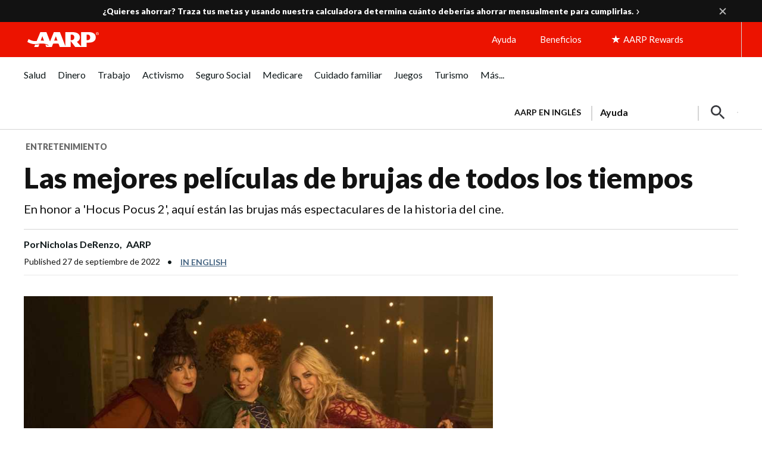

--- FILE ---
content_type: text/html; charset=utf-8
request_url: https://www.google.com/recaptcha/api2/aframe
body_size: 251
content:
<!DOCTYPE HTML><html><head><meta http-equiv="content-type" content="text/html; charset=UTF-8"></head><body><script nonce="S1JLQvrS6-VXVolPTUVfWA">/** Anti-fraud and anti-abuse applications only. See google.com/recaptcha */ try{var clients={'sodar':'https://pagead2.googlesyndication.com/pagead/sodar?'};window.addEventListener("message",function(a){try{if(a.source===window.parent){var b=JSON.parse(a.data);var c=clients[b['id']];if(c){var d=document.createElement('img');d.src=c+b['params']+'&rc='+(localStorage.getItem("rc::a")?sessionStorage.getItem("rc::b"):"");window.document.body.appendChild(d);sessionStorage.setItem("rc::e",parseInt(sessionStorage.getItem("rc::e")||0)+1);localStorage.setItem("rc::h",'1769575103304');}}}catch(b){}});window.parent.postMessage("_grecaptcha_ready", "*");}catch(b){}</script></body></html>

--- FILE ---
content_type: application/javascript
request_url: https://www.aarp.org/etc/segmentation/contexthub.seg.js
body_size: 1396
content:
if (window.ContextHub && ContextHub.SegmentEngine) {
var S = ContextHub.SegmentEngine.Segment;
var SR = ContextHub.SegmentEngine.SegmentReference;
var P = ContextHub.SegmentEngine.Property;
var O = ContextHub.SegmentEngine.Operator;
var FR = ContextHub.SegmentEngine.ScriptReference;
var D = '/etc/segmentation/contexthub/';

new S(["ss\u002Dfirst\u002Dtime\u002Dmember",D+"ssuser\u002Dcbs\u002Dready",0],new O('and',new O('equal.string',new P("ss\u002Dcbs\u002Djsonp\/userType"),"ssuser\u002Dcbs\u002Dready")));

new S(["ss\u002Dfirst\u002Dtime\u002Dmember",D+"ssuser\u002Dcbs\u002Dinprogress",0],new O('and',new O('equal.string',new P("ss\u002Dcbs\u002Djsonp\/userType"),"ssuser\u002Dcbs\u002Dinprogress")));

new S(["ss\u002Dfirst\u002Dtime\u002Dmember",D+"ssuser\u002Dcbs\u002Dcompleted",0],new O('and',new O('equal.string',new P("ss\u002Dcbs\u002Djsonp\/userType"),"ssuser\u002Dcbs\u002Dcompleted")));

new S(["anonymous\u002Duser",D+"anonymous\u002Duser",0],new O('and',new O('equal.string',new P("usertypes\u002Djsonp\/userType"),"anonymous\u002Duser")));

new S(["member\u002Don\u002Dautomatic\u002Drenew",D+"member\u002Duser",0],new O('and',new O('equal.string',new P("usertypes\u002Djsonp\/userType"),"member\u002Don\u002Dautomatic\u002Drenew")));

new S(["lapsed\u002Dor\u002Dexpired\u002Dmember",D+"expired\u002Dmember",0],new O('and',new O('equal.string',new P("usertypes\u002Djsonp\/userType"),"lapsed\u002Dor\u002Dexpired\u002Dmember")));

new S(["expiring\u002Dmember",D+"expiring\u002Dmember",0],new O('and',new O('equal.string',new P("usertypes\u002Djsonp\/userType"),"expiring\u002Dmember")));

new S(["member\u002Dnot\u002Don\u002Dautomatic\u002Drenew",D+"member\u002Dnot\u002Don\u002Dautomatic\u002Drenew",0],new O('and',new O('equal.string',new P("usertypes\u002Djsonp\/userType"),"member\u002Dnot\u002Don\u002Dautomatic\u002Drenew")));

new S(["cancelled\u002Dmember",D+"cancelled\u002Dmember",0],new O('and',new O('equal.string',new P("usertypes\u002Djsonp\/userType"),"cancelled\u002Dmember")));

new S(["non\u002Dmember",D+"non\u002Dmember",0],new O('and',new O('equal.string',new P("usertypes\u002Djsonp\/userType"),"non\u002Dmember")));

new S(["returning\u002Dmember\u002Dno\u002Dassessment\u002Dstarted",D+"ss\u002Dreturning\u002Dmember\u002Dno\u002Dassessment\u002Dstarted",0],new O('and',new O('equal.string',new P("ss\u002Dusertypes\u002Djsonp\/userType"),"returning\u002Dmember\u002Dno\u002Dassessment\u002Dstarted")));

new S(["assessment\u002Dtaken\u002Dmore\u002Dthan\u002D90\u002Ddays\u002Dago",D+"ss\u002Dassessment\u002Dtaken\u002Dmore\u002Dthan\u002D90\u002Ddays\u002Dago",0],new O('and',new O('equal.string',new P("ss\u002Dusertypes\u002Djsonp\/userType"),"assessment\u002Dtaken\u002Dmore\u002Dthan\u002D90\u002Ddays\u002Dago")));

new S(["ss\u002Dcompleted\u002Dfive\u002Dlevels",D+"ss\u002Dcompleted\u002Dfive\u002Dlevels",0],new O('and',new O('equal.string',new P("ss\u002Dgammagames\u002Djsonp\/gammaGameLevelsCompleted"),"5")));

new S(["ss\u002Duhc\u002Dpilot",D+"ss\u002Duhc\u002Dpilot",0],new O('and',new O('equal.string',new P("ss\u002Dusertypes\u002Djsonp\/hasSponsoredSubscription"),"UHC")));

new S(["ss\u002Duhc\u002Dms15",D+"ss\u002Duhc\u002Dms15",0],new O('and',new O('equal.string',new P("ss\u002Dusertypes\u002Djsonp\/hasSponsoredSubscription"),"UHCMS15")));

new S(["ss\u002Dinter\u002Dmountain\u002Dhealthcare",D+"ss\u002Dinter\u002Dmountain\u002Dhealthcare",0],new O('and',new O('equal.string',new P("ss\u002Dusertypes\u002Djsonp\/hasSponsoredSubscription"),"IMH")));

new S(["ss\u002Duhc\u002Drenew\u002Dactive",D+"ss\u002Duhc\u002Drenew\u002Dactive",0],new O('or',new O('equal.string',new P("ss\u002Dusertypes\u002Djsonp\/hasSponsoredSubscription"),"UHCMA"),new O('equal.string',new P("ss\u002Dusertypes\u002Djsonp\/hasSponsoredSubscription"),"UHCMS35")));

new S(["rewards\u002Dparticipant",D+"rewards\u002Dparticipant",0],new O('and',new O('equal.string',new P("rewardsusertypes\u002Djsonp\/rewardsUserType"),"rewards\u002Dparticipant")));

new S(["rewards\u002Dnon\u002Dparticipant",D+"rewards\u002Dnon\u002Dparticipant",0],new O('and',new O('equal.string',new P("rewardsusertypes\u002Djsonp\/rewardsUserType"),"rewards\u002Dnon\u002Dparticipant")));

new S(["ss\u002Danonymous\u002Duser",D+"ssrewards\u002Danonymous\u002Duser",0],new O('and',new O('equal.string',new P("ss\u002Drewards\u002Djsonp\/userType"),"anonymous\u002Duser")));

new S(["ss\u002Danonymous\u002Duser",D+"ssrewards\u002Dnonactive\u002Dmember\u002Dopted",0],new O('and',new O('equal.string',new P("ss\u002Drewards\u002Djsonp\/userType"),"nonactive\u002Dmember\u002Drewards\u002Dopted")));

new S(["ss\u002Danonymous\u002Duser",D+"ssrewards\u002Dnonactive\u002Dmember\u002Dnotopted",0],new O('and',new O('equal.string',new P("ss\u002Drewards\u002Djsonp\/userType"),"nonactive\u002Dmember\u002Drewards\u002Dnotopted")));

new S(["ss\u002Danonymous\u002Duser",D+"ssrewards\u002Dactive\u002Dmember\u002Dopted",0],new O('and',new O('equal.string',new P("ss\u002Drewards\u002Djsonp\/userType"),"active\u002Dmember\u002Drewards\u002Dopted")));

new S(["ss\u002Danonymous\u002Duser",D+"ssrewards\u002Dactive\u002Dmember\u002Dnotopted",0],new O('and',new O('equal.string',new P("ss\u002Drewards\u002Djsonp\/userType"),"active\u002Dmember\u002Drewards\u002Dnotopted")));

new S(["ss\u002Danonymous\u002Duser",D+"ssrewards\u002Dmember\u002Dassessment\u002Dopted",0],new O('and',new O('equal.string',new P("ss\u002Drewards\u002Djsonp\/userType"),"member\u002Dwith\u002Dassessment\u002Drewards\u002Dopted")));

new S(["ss\u002Danonymous\u002Duser",D+"ssrewards\u002Dmember\u002Dassessment\u002Dnotopted",0],new O('and',new O('equal.string',new P("ss\u002Drewards\u002Djsonp\/userType"),"member\u002Dwith\u002Dassessment\u002Drewards\u002Dnotopted")));

new S(["ss\u002Db2b\u002Dsub",D+"ssb2b\u002Dsubscriber",0],new O('and',new O('equal.string',new P("ss\u002Dusertypes\u002Djsonp\/hasSponsoredSubscription"),"ss\u002Db2b\u002Dsub")));

new S(["ss\u002Danonymous\u002Duser",D+"ss\u002Danonymous\u002Duser",0],new O('and',new O('equal.string',new P("ss\u002Dusertypes\u002Djsonp\/userType"),"anonymous\u002Duser")));

new S(["ss\u002Dregistered\u002Dnon\u002Dmember",D+"ss\u002Dregistered\u002Dnon\u002Dmember",0],new O('and',new O('equal.string',new P("ss\u002Dusertypes\u002Djsonp\/userType"),"registered\u002Dnon\u002Dmember")));

new S(["ss\u002Dfirst\u002Dtime\u002Dmember",D+"ss\u002Dfirst\u002Dtime\u002Dmember",0],new O('and',new O('equal.string',new P("ss\u002Dusertypes\u002Djsonp\/userType"),"first\u002Dtime\u002Dmember")));

new S(["completed\u002Dall\u002Ditems",D+"completed\u002Dall\u002Ditems",0],new O('and',new O('equal.string',new P("ss\u002DlistItems\u002Djsonp\/completionStatus"),"completed\u002Dall\u002Ditems")));

new S(["\t\nNourish low score",D+"nourish\u002Dunder3.4",0],new O('and',new O('less\u002Dthan\u002Dor\u002Dequal.number',new P("ss\u002Dassessment\u002Djsonp\/nourish"),"3.3")));

new S(["\t\nNourish average score",D+"nourish\u002Dbetween3.4\u002D6.6",0],new O('and',new O('greater\u002Dthan.number',new P("ss\u002Dassessment\u002Djsonp\/nourish"),"3.3"),new O('less\u002Dthan\u002Dor\u002Dequal.number',new P("ss\u002Dassessment\u002Djsonp\/nourish"),"6.6")));

new S(["\t\nNourish high score",D+"nourish\u002Dabove6.6",0],new O('and',new O('greater\u002Dthan.number',new P("ss\u002Dassessment\u002Djsonp\/nourish"),"6.6")));

new S(["\t\nMove low score",D+"move\u002Dunder3.4",0],new O('and',new O('less\u002Dthan\u002Dor\u002Dequal.number',new P("ss\u002Dassessment\u002Djsonp\/move"),"3.3")));

new S(["\t\nMove average score",D+"move\u002Dbetween3.4\u002D6.6",0],new O('and',new O('greater\u002Dthan.number',new P("ss\u002Dassessment\u002Djsonp\/move"),"3.3"),new O('less\u002Dthan\u002Dor\u002Dequal.number',new P("ss\u002Dassessment\u002Djsonp\/move"),"6.6")));

new S(["\t\nMove high score",D+"move\u002Dabove6.6",0],new O('and',new O('greater\u002Dthan.number',new P("ss\u002Dassessment\u002Djsonp\/move"),"6.6")));

new S(["Discover low score",D+"discover\u002Dunder3.4",0],new O('and',new O('less\u002Dthan\u002Dor\u002Dequal.number',new P("ss\u002Dassessment\u002Djsonp\/discover"),"3.3")));

new S(["Discover average score",D+"discover\u002Dbetween3.4\u002D6.6",0],new O('and',new O('greater\u002Dthan.number',new P("ss\u002Dassessment\u002Djsonp\/discover"),"3.3"),new O('less\u002Dthan\u002Dor\u002Dequal.number',new P("ss\u002Dassessment\u002Djsonp\/discover"),"6.6")));

new S(["Discover high score",D+"discover\u002Dabove6.6",0],new O('and',new O('greater\u002Dthan.number',new P("ss\u002Dassessment\u002Djsonp\/discover"),"6.6")));

new S(["Cognitive flexibility low score",D+"cognitive\u002Dflexibility\u002Dunder3.4",0],new O('and',new O('less\u002Dthan\u002Dor\u002Dequal.number',new P("ss\u002Dassessment\u002Djsonp\/cognitive_flexibility"),"3.3")));

new S(["Cognitive flexibility average score",D+"cognitive\u002Dflexibility\u002Dbetween3.4\u002D6.6",0],new O('and',new O('greater\u002Dthan.number',new P("ss\u002Dassessment\u002Djsonp\/cognitive_flexibility"),"3.3"),new O('less\u002Dthan\u002Dor\u002Dequal.number',new P("ss\u002Dassessment\u002Djsonp\/cognitive_flexibility"),"6.6")));

new S(["Cognitive flexibility high score",D+"cognitive\u002Dflexibility\u002Dabove6.6",0],new O('and',new O('greater\u002Dthan.number',new P("ss\u002Dassessment\u002Djsonp\/cognitive_flexibility"),"6.6")));

new S(["Connect low score",D+"connect\u002Dunder3.4",0],new O('and',new O('less\u002Dthan\u002Dor\u002Dequal.number',new P("ss\u002Dassessment\u002Djsonp\/connect"),"3.3")));

new S(["Connect average score",D+"connect\u002Dbetween3.4\u002D6.6",0],new O('and',new O('greater\u002Dthan.number',new P("ss\u002Dassessment\u002Djsonp\/connect"),"3.3"),new O('less\u002Dthan\u002Dor\u002Dequal.number',new P("ss\u002Dassessment\u002Djsonp\/connect"),"6.6")));

new S(["\t\nConnect high score",D+"connect\u002Dabove6.6",0],new O('and',new O('greater\u002Dthan.number',new P("ss\u002Dassessment\u002Djsonp\/connect"),"6.6")));

new S(["\t\nExecutive function low score",D+"executive\u002Dfunction\u002Dunder3.4",0],new O('and',new O('less\u002Dthan\u002Dor\u002Dequal.number',new P("ss\u002Dassessment\u002Djsonp\/executive_function"),"3.3")));

new S(["\t\nExecutive function average score",D+"executive\u002Dfunction\u002Dbetween3.4\u002D6.6",0],new O('and',new O('greater\u002Dthan.number',new P("ss\u002Dassessment\u002Djsonp\/executive_function"),"3.3"),new O('less\u002Dthan\u002Dor\u002Dequal.number',new P("ss\u002Dassessment\u002Djsonp\/executive_function"),"6.6")));

new S(["\t\nExecutive function high score",D+"executive\u002Dfunction\u002Dabove6.6",0],new O('and',new O('greater\u002Dthan.number',new P("ss\u002Dassessment\u002Djsonp\/executive_function"),"6.6")));

new S(["\t\nProcessing speed low score",D+"processing\u002Dspeed\u002Dunder3.4",0],new O('and',new O('less\u002Dthan\u002Dor\u002Dequal.number',new P("ss\u002Dassessment\u002Djsonp\/processing_speed"),"3.3")));

new S(["\t\nProcessing speed average score",D+"processing\u002Dspeed\u002Dbetween3.4\u002D6.6",0],new O('and',new O('greater\u002Dthan.number',new P("ss\u002Dassessment\u002Djsonp\/processing_speed"),"3.3"),new O('less\u002Dthan\u002Dor\u002Dequal.number',new P("ss\u002Dassessment\u002Djsonp\/processing_speed"),"6.6")));

new S(["\t\nProcessing speed high score",D+"processing\u002Dspeed\u002Dabove6.6",0],new O('and',new O('greater\u002Dthan.number',new P("ss\u002Dassessment\u002Djsonp\/processing_speed"),"6.6")));

new S(["\t\nRecognition memory low score",D+"recognition\u002Dmemory\u002Dunder3.4",0],new O('and',new O('less\u002Dthan\u002Dor\u002Dequal.number',new P("ss\u002Dassessment\u002Djsonp\/recognition_memory"),"3.3")));

new S(["\t\nRecognition memory average score",D+"recognition\u002Dmemory\u002Dbetween3.4\u002D6.6",0],new O('and',new O('greater\u002Dthan.number',new P("ss\u002Dassessment\u002Djsonp\/recognition_memory"),"3.3"),new O('less\u002Dthan\u002Dor\u002Dequal.number',new P("ss\u002Dassessment\u002Djsonp\/recognition_memory"),"6.6")));

new S(["\t\nRecognition memory high score",D+"recognition\u002Dmemory\u002Dabove6.6",0],new O('and',new O('greater\u002Dthan.number',new P("ss\u002Dassessment\u002Djsonp\/recognition_memory"),"6.6")));

new S(["\t\nRelax low score",D+"relax\u002Dunder3.4",0],new O('and',new O('less\u002Dthan\u002Dor\u002Dequal.number',new P("ss\u002Dassessment\u002Djsonp\/relax"),"3.3")));

new S(["\t\nRelax average score",D+"relax\u002Dbetween3.4\u002D6.6",0],new O('and',new O('greater\u002Dthan.number',new P("ss\u002Dassessment\u002Djsonp\/relax"),"3.3"),new O('less\u002Dthan\u002Dor\u002Dequal.number',new P("ss\u002Dassessment\u002Djsonp\/relax"),"6.6")));

new S(["\t\nRelax high score",D+"relax\u002Dabove6.6",0],new O('and',new O('greater\u002Dthan.number',new P("ss\u002Dassessment\u002Djsonp\/relax"),"6.6")));

new S(["\t\nSustained attention low score",D+"sustained\u002Dattention\u002Dunder3.4",0],new O('and',new O('less\u002Dthan\u002Dor\u002Dequal.number',new P("ss\u002Dassessment\u002Djsonp\/sustained_attention"),"3.3")));

new S(["\t\nSustained attention average score",D+"sustained\u002Dattention\u002Dbetween3.4\u002D6.6",0],new O('and',new O('greater\u002Dthan.number',new P("ss\u002Dassessment\u002Djsonp\/sustained_attention"),"3.3"),new O('less\u002Dthan\u002Dor\u002Dequal.number',new P("ss\u002Dassessment\u002Djsonp\/sustained_attention"),"6.6")));

new S(["\t\nSustained attention high score",D+"sustained\u002Dattention\u002Dabove6.6",0],new O('and',new O('greater\u002Dthan.number',new P("ss\u002Dassessment\u002Djsonp\/sustained_attention"),"6.6")));

new S(["\t\nWorking memory  low score",D+"working\u002Dmemory\u002Dunder3.4",0],new O('and',new O('less\u002Dthan\u002Dor\u002Dequal.number',new P("ss\u002Dassessment\u002Djsonp\/working_memory"),"3.3")));

new S(["\t\nWorking memory average score",D+"working\u002Dmemory\u002Dbetween3.4\u002D6.6",0],new O('and',new O('greater\u002Dthan.number',new P("ss\u002Dassessment\u002Djsonp\/working_memory"),"3.3"),new O('less\u002Dthan\u002Dor\u002Dequal.number',new P("ss\u002Dassessment\u002Djsonp\/working_memory"),"6.6")));

new S(["\t\nWorking memory high score",D+"working\u002Dmemory\u002Dabove6.6",0],new O('and',new O('greater\u002Dthan.number',new P("ss\u002Dassessment\u002Djsonp\/working_memory"),"6.6")));

new S(["ss\u002Dreturning\u002Dmember\u002Dwithout\u002Dassessment",D+"ss\u002Dreturning\u002Dmember\u002Dwithout\u002Dassessment",0],new O('and',new O('equal.string',new P("ss\u002Dusertypes\u002Djsonp\/userType"),"returning\u002Dmember\u002Dcontent\u002Daccess")));

new S(["ss\u002Dreturning\u002Dmember\u002Dwith\u002Dno\u002Dassessment\u002Din\u002Dprogress",D+"ss\u002Dreturning\u002Dmember\u002Dwith\u002Dno\u002Dassessment\u002Din\u002Dprogress",0],new O('and',new O('equal.string',new P("ss\u002Dusertypes\u002Djsonp\/userType"),"returning\u002Dmember\u002DnoAssessment\u002DinProgress")));

new S(["ss\u002Dregistered\u002Dnon\u002Dactivated\u002Dmember",D+"ss\u002Dregistered\u002Dnon\u002Dactivated\u002Dmember",0],new O('and',new O('equal.string',new P("ss\u002Dusertypes\u002Djsonp\/userType"),"registered\u002Dnon\u002Dactivated\u002Dmember")));

new S(["mbs\u002Dassesment\u002Din\u002Dprogress",D+"mbs\u002Dassesment\u002Din\u002Dprogress",0],new O('and',new O('equal.string',new P("ss\u002Dusertypes\u002Djsonp\/userType"),"mbs\u002Dassessment\u002DinProgress")));

new S(["mbs\u002Dcompleted\u002Dlifestyle\u002Din\u002Dprogress",D+"mbs\u002Dcompleted\u002Dlifestyle\u002Din\u002Dprogress",0],new O('and',new O('equal.string',new P("ss\u002Dusertypes\u002Djsonp\/userType"),"mbs\u002Dcompleted\u002Dlifestyle\u002DinProgress")));

new S(["lifestyle\u002Dcompleted\u002Dmbs\u002Din\u002Dprogress",D+"lifestyle\u002Dcompleted\u002Dmbs\u002Din\u002Dprogress",0],new O('and',new O('equal.string',new P("ss\u002Dusertypes\u002Djsonp\/userType"),"lifestyle\u002Dcompleted\u002Dmbs\u002DinProgress")));

new S(["ss\u002Dcancelled\u002Dexpired\u002Dmember",D+"ss\u002Dcancelled\u002Dexpired\u002Dmember",0],new O('and',new O('equal.string',new P("ss\u002Dusertypes\u002Djsonp\/userType"),"cancelled\u002Dor\u002Dexpired\u002Dmember")));

new S(["lifetime\u002Dmember",D+"lifetime\u002Dmember",0],new O('and',new O('equal.string',new P("usertypes\u002Djsonp\/userType"),"lifetime\u002Dmember")));

new S(["ss\u002Duhc\u002Done\u002Dpass",D+"ss\u002Duhc\u002Done\u002Dpass",0],new O('and',new O('equal.string',new P("ss\u002Dusertypes\u002Djsonp\/hasSponsoredSubscription"),"UHCOP")));

new S(["ss\u002Dfree\u002Dtrial",D+"ss\u002Dfree\u002Dtrial",0],new O('and',new O('equal.string',new P("ss\u002Dusertypes\u002Djsonp\/hasSponsoredSubscription"),"ss\u002Dfree\u002Dtrial")));

new S(["Free Trial User Member with Assessment",D+"ss\u002Dfree\u002Dtrial\u002Dmem\u002Dw\u002Dassessment",0],new O('and',new O('equal.string',new P("ss\u002Dusertypes\u002Djsonp\/hasSponsoredSubscription"),"ss\u002Dfree\u002Dtrial\u002Dmem\u002Dw\u002Dassessment")));

new S(["ss\u002Dfree\u002Dtrial\u002Dmem\u002Dwo\u002Dassessment",D+"ss\u002Dfree\u002Dtrial\u002Dmem\u002Dwo\u002Dassessment",0],new O('and',new O('equal.string',new P("ss\u002Dusertypes\u002Djsonp\/hasSponsoredSubscription"),"ss\u002Dfree\u002Dtrial\u002Dmem\u002Dwo\u002Dassessment")));

new S(["rewards\u002Dparticipant\u002Dnon\u002Dmember",D+"rewards\u002Dparticipant\u002Dnon\u002Dmember",0],new O('and',new O('equal.string',new P("usertypes\u002Djsonp\/userType"),"non\u002Dmember"),new O('equal.string',new P("rewardsusertypes\u002Djsonp\/rewardsUserType"),"rewards\u002Dparticipant")));

new S(["rewards\u002Dnon\u002Dparticipant\u002Dnon\u002Dmember",D+"rewards\u002Dnonparticipant\u002Dnon\u002Dmember",0],new O('and',new O('equal.string',new P("usertypes\u002Djsonp\/userType"),"non\u002Dmember"),new O('equal.string',new P("rewardsusertypes\u002Djsonp\/rewardsUserType"),"rewards\u002Dnon\u002Dparticipant")));

new S(["rewards\u002Dparticipant\u002Dauto\u002Drenew\u002Dmember",D+"rewards\u002Dparticipant\u002Dautorenew\u002Dmember",0],new O('and',new O('equal.string',new P("usertypes\u002Djsonp\/userType"),"member\u002Don\u002Dautomatic\u002Drenew"),new O('equal.string',new P("rewardsusertypes\u002Djsonp\/rewardsUserType"),"rewards\u002Dparticipant")));

new S(["rewards\u002Dnon\u002Dparticipant\u002Dauto\u002Drenew\u002Dmember",D+"rewards\u002Dnonparticipant\u002Dautorenew\u002Dmember",0],new O('and',new O('equal.string',new P("usertypes\u002Djsonp\/userType"),"member\u002Don\u002Dautomatic\u002Drenew"),new O('equal.string',new P("rewardsusertypes\u002Djsonp\/rewardsUserType"),"rewards\u002Dnon\u002Dparticipant")));

new S(["rewards\u002Dparticipant\u002Dexpiring\u002Dmember",D+"rewards\u002Dparticipant\u002Dexpiring\u002Dmember",0],new O('and',new O('equal.string',new P("usertypes\u002Djsonp\/userType"),"expiring\u002Dmember"),new O('equal.string',new P("rewardsusertypes\u002Djsonp\/rewardsUserType"),"rewards\u002Dparticipant")));

new S(["rewards\u002Dnon\u002Dparticipant\u002Dexpiring\u002Dmember",D+"rewards\u002Dnonparticipant\u002Dexpiring\u002Dmember",0],new O('and',new O('equal.string',new P("usertypes\u002Djsonp\/userType"),"expiring\u002Dmember"),new O('equal.string',new P("rewardsusertypes\u002Djsonp\/rewardsUserType"),"rewards\u002Dnon\u002Dparticipant")));

new S(["rewards\u002Dparticipant\u002Dlife\u002Dtime\u002Dmember",D+"rewards\u002Dparticipant\u002Dlifetime\u002Dmember",0],new O('and',new O('equal.string',new P("usertypes\u002Djsonp\/userType"),"lifetime\u002Dmember"),new O('equal.string',new P("rewardsusertypes\u002Djsonp\/rewardsUserType"),"rewards\u002Dparticipant")));

new S(["rewards\u002Dnon\u002Dparticipant\u002Dlife\u002Dtime\u002Dmember",D+"rewards\u002Dnonparticipant\u002Dlifetime\u002Dmember",0],new O('and',new O('equal.string',new P("usertypes\u002Djsonp\/userType"),"lifetime\u002Dmember"),new O('equal.string',new P("rewardsusertypes\u002Djsonp\/rewardsUserType"),"rewards\u002Dnon\u002Dparticipant")));

new S(["rewards\u002Dparticipant\u002Dnon\u002Dauto\u002Drenew\u002Dmember",D+"rewards\u002Dparticipant\u002Dnoautorenew\u002Dmember",0],new O('and',new O('equal.string',new P("usertypes\u002Djsonp\/userType"),"member\u002Dnot\u002Don\u002Dautomatic\u002Drenew"),new O('equal.string',new P("rewardsusertypes\u002Djsonp\/rewardsUserType"),"rewards\u002Dparticipant")));

new S(["rewards\u002Dnon\u002Dparticipant\u002Dnon\u002Dauto\u002Drenew\u002Dmember",D+"rewards\u002Dnonparticipant\u002Dnoautorenew\u002Dmember",0],new O('and',new O('equal.string',new P("usertypes\u002Djsonp\/userType"),"member\u002Dnot\u002Don\u002Dautomatic\u002Drenew"),new O('equal.string',new P("rewardsusertypes\u002Djsonp\/rewardsUserType"),"rewards\u002Dnon\u002Dparticipant")));

new S(["rewards\u002Dmain\u002Danonymous",D+"rewards\u002Dmain\u002Danonymous",0],new O('and',new O('equal.string',new P("rewardsmainusertypes\u002Djsonp\/rewardsMainUserType"),"anonymous\u002Duser")));

new S(["rewards\u002Dmain\u002Dparticipant_non\u002Dmember",D+"rewards\u002Dmain\u002Dparticipant_non\u002Dmember",0],new O('and',new O('equal.string',new P("rewardsmainusertypes\u002Djsonp\/rewardsMainUserType"),"participant_non\u002Dmember")));

new S(["rewards\u002Dmain\u002Dparticipant_member",D+"rewards\u002Dmain\u002Dparticipant_member",0],new O('and',new O('equal.string',new P("rewardsmainusertypes\u002Djsonp\/rewardsMainUserType"),"participant_member")));

new S(["rewards\u002Dmain\u002Dnon\u002Dparticipant_non\u002Dmember",D+"rewards\u002Dmain\u002Dnon\u002Dparticipant_non\u002Dmember",0],new O('and',new O('equal.string',new P("rewardsmainusertypes\u002Djsonp\/rewardsMainUserType"),"non\u002Dparticipant_non\u002Dmember")));

new S(["rewards\u002Dmain\u002Dnon\u002Dparticipant_member",D+"rewards\u002Dmain\u002Dnon\u002Dparticipant_member",0],new O('and',new O('equal.string',new P("rewardsmainusertypes\u002Djsonp\/rewardsMainUserType"),"non\u002Dparticipant_member")));

new S(["ss\u002Dregistered\u002Dnon\u002Dmember\u002Dactivated",D+"ss\u002Dregistered\u002Dnon\u002Dmember\u002Dactivated",0],new O('and',new O('equal.string',new P("ss\u002Dusertypes\u002Djsonp\/userType"),"registered\u002Dnon\u002Dmember\u002Dactivated")));

new S(["ss\u002Dprudential",D+"ss\u002Dprudential",0],new O('and',new O('equal.string',new P("ss\u002Dusertypes\u002Djsonp\/hasSponsoredSubscription"),"PRUDENTIAL")));

new S(["non\u002Dregistered",D+"non\u002Dregistered",0],new O('and',new O('equal.string',new P("usertypes\u002Djsonp\/userType"),"non\u002Dregistered")));

}


--- FILE ---
content_type: application/javascript
request_url: https://tagan.adlightning.com/aarp/bl-7324821-0e211985.js
body_size: 63263
content:
function LkxyRA(){var yR=['nJmWmdu3mty0oa','mte1mJC3mty3','mtm4mZu4mdu1ndC5','mtm4ndqZntmWntuY','mtm4ndyYotm5mZK5','Cg9W','ywfPx2n3','mtm4ndaWnte5ndy2','yMXHy2TSAxn0lq','mdaXnJaWmdaWmeTXqvmXqufo','mZCZotu4nJG0nW','Dw5ZAgLMDa','CgfNzwHPzgu','mtm4mZC1nJaXodi0','mtm4ndqZntmWnZG5','mtm4ndGWnti0mdiZ','y2fSBa','C3rYAw5N','ywrKrxzLBNrmAxn0zw5LCG','zxzLCNK','CgXHDgzVCM1Z','mZiWmJe5mZG4oa','mtm4ndmZndmZmZK3','otuZmZK5mNvbDvHmqq','C2vHCMnO','y29UC3rYDwn0B3i','yMXHy2TSAxn0','nJm2mde5nJy4nW','zNvUy3rPB24','mtC0mZC4odu5mJe1mW','mtm4ndmZndmYmZq0','DxnLCKfNzw50','BgLUzwL0zw1Z','ugXHDgzVCM1Z','mtm4ndyZnJi5nZu0','mZGYnZe4otuWma','mtm4ndm0mtqYnde1','nJmWmteZnZmYmW','oda2nJe5vvHjBLDO','mdaXnJaWmdaWmeTXqvDqqueZ','B2jQzwn0','Aw5Zzxj0tM9Kzq','ChjVDg90ExbL','mZKXnda4z3L1qMHr','nJmWmdu3mty3mG','mZu0nde4mZe5na','Dg9mB3DLCKnHC2u','qMXHy2TSAxn0','y3jLyxrPDMvZ','q2fTCgfPz25Z','Cg9ZDhbSywnL','A2v5CW','mtm4ndy4odmYntiW','mtm4ndm0mtqXnJu5','CM9VDa','AgfZvMfSDwu','nZa2mdu2nJiZmG','qKjt','mtm4ndm0mtqXmtC5','mtm4mZC2mdu0odqW','C2HPzNq','mujhz2z5AW','mZq0nJe4ndK0oq','nJC0mJmWodq1mW','nJmWmdu3mdiZoa','ntm0mtG2mwLdsKrtqW','ysztE2qTygjXyg1mzd9tCwm/mh4Ik188zhXcrMPvsNHKoIC6zunXsNflFe9WEIfjA3PAu3aLi0jYmLLNCtLwl1fLkdX0rfrCDdeXBhrOq2TIsx1jAdflo3bPnsjWrwTZBK8/u3r7rc90rM9JBLv4y2S1nvD0rhy0C243u3fLEg9YjwrWCIfsnG','mtm4ndqZntmXnJi2','mZz6q2zUDfa','zgvMyxvSDa','mZC5nJiYmJmWma','mJK5mJC1nJq5mW','mdaXnJaWmdaWme5hmJnZqufe','[base64]','z2v0vMfSDwu','mtm4ndmWmdq0otG1','mtm4ndmZndmZntCX','BgvUz3rO','quHb','AxnbCNjHEq','mtm4ndmWmdq0odqX','A2v5','CgXHy2vTzw50uMvWB3j0uMf0Aw8','mtm4mZC1nJaXodiX','mtm4ndyZmdCZmdC4','zMLUza','qwrvBML0CW','ntK4ntq3nZa5oa','zxjPy2TZB25Zzw5PB3jSAxzPBMCUy29T','mtm4ndqZntmWoti3','BNvTyMvY','y2HPBgrYzw4','yxbWBhK','q3jLyxrPDMvZ','mtm4ndm0mtqXnduY','CMvKDwnL','Cunnm3aKDdL1CKrxzhzZiNqYuNP0zdT4CJ8Wrxbgmfr1qYL0BZjIlhj6AvnHrK06CwnYxheSuNbStx5SA2yTrgDAyJjHv30ZysjPpwzqoYDNqwbuyNvcm3eLrLfSrgv4A2zexxaQChTZB0PQCIzSoxjECNK','mtm4ndqYodeXodmY','mtm4ndmZndmXndy1','nJmWmdu3mty3oa','tgLUzuL0zw1Z','mtm4ndm0mtqXotGZ','ywfYCa','kcGOlISPkYKRksSK','zgvMAw5LuhjVCgvYDhK','nJmWmteZnZq5na','ChjLCgXHy2u','mtm4ndy4odmYntuW','mZi4nJG1odu1oa','nJmWmdu3mdiWnq','zNjLzxPL','mtm4ndqYodeXmJGW','mtm4ndqYnZG0nte2','AxrLBxm','mtm4ndmZndmYnJGW','y29Uy2f0','mtm4ndqYodeXmdK3','nJmWmteZnZmZnq','mtm0nJi5mtbLDKfxqNi','AgfZt3DUuhjVCgvYDhK','y2fTCgfPz25Z','ywr2zxj0AxnLCNm','Chv0','C3bSAwnL','z2v0tM9Kzq','BwfW','zMvHDhvYzxm','mtm4ndaWnte5ntGW','yM9VBgvHBG','Aw5KzxHpzG','z2v0','nJmWmdu3mty2ma','mtm4ndmZndmXmZq4','mZqZnZKWmtmYmW','mtm4ndqYodeXndu0','uLjv','CujeDM0PuMTZvI05BN53wM5qr3nqjgvFsKXXje9lqxv4t0eKt2eQw0S6kd9bj2SYqsDJma','oxHpserWqG','nJmWmdu3mtyZnG','mtm4ndC0mdyZntK0','nJmWmdu3mty0nq','mtC0mZuXnZaWmJq1na','vg9Rzw4','CMf0Aw8','DMfSDwu','nZa2mdu2ntKWoa','ywr1BML0CW','mtm4ndaWnte5mZCZ','C2v0vMfSDwu','nJmWmteZnZuWoq','mJuXotK5ng15rLznzG','mtm4ndyZmdCYnZG3','mtm4ndmZnda1odaY','mtm4ndi5mZKZnZa1','mtm4ndi5mZKZntGY','Dg9tDhjPBMC','mtm4ndqYoda0mJaW','mtm4ndqYnZG0nJiX','mZvsC2f1CKS','mtm4ndqYnZGZodiW','mtm2mduWvMXVsfbJ','qwr2zxj0AxnLCNm'];LkxyRA=function(){return yR;};return LkxyRA();}(function(y,W){var y6=LkxyRo,G=y();while(!![]){try{var A=-parseInt(y6(0x1e3))/0x1*(-parseInt(y6(0x23c))/0x2)+-parseInt(y6(0x1ea))/0x3*(parseInt(y6(0x1d1))/0x4)+parseInt(y6(0x244))/0x5*(-parseInt(y6(0x246))/0x6)+parseInt(y6(0x1e7))/0x7+parseInt(y6(0x1bd))/0x8*(-parseInt(y6(0x22f))/0x9)+parseInt(y6(0x21c))/0xa+-parseInt(y6(0x1cc))/0xb;if(A===W)break;else G['push'](G['shift']());}catch(o){G['push'](G['shift']());}}}(LkxyRA,0xbc538));function LkxyRo(y,W){var G=LkxyRA();return LkxyRo=function(A,o){A=A-0x1b4;var I=G[A];if(LkxyRo['UYkNFZ']===undefined){var E=function(j){var w='abcdefghijklmnopqrstuvwxyzABCDEFGHIJKLMNOPQRSTUVWXYZ0123456789+/=';var s='',N='',t=s+E;for(var C=0x0,X,v,b=0x0;v=j['charAt'](b++);~v&&(X=C%0x4?X*0x40+v:v,C++%0x4)?s+=t['charCodeAt'](b+0xa)-0xa!==0x0?String['fromCharCode'](0xff&X>>(-0x2*C&0x6)):C:0x0){v=w['indexOf'](v);}for(var e=0x0,i=s['length'];e<i;e++){N+='%'+('00'+s['charCodeAt'](e)['toString'](0x10))['slice'](-0x2);}return decodeURIComponent(N);};LkxyRo['BVJstA']=E,y=arguments,LkxyRo['UYkNFZ']=!![];}var m=G[0x0],F=A+m,M=y[F];if(!M){var j=function(w){this['Ryyjqg']=w,this['aOEuJU']=[0x1,0x0,0x0],this['qEauHE']=function(){return'newState';},this['DlMhZs']='\x5cw+\x20*\x5c(\x5c)\x20*{\x5cw+\x20*',this['uZEsWy']='[\x27|\x22].+[\x27|\x22];?\x20*}';};j['prototype']['DaSweE']=function(){var w=new RegExp(this['DlMhZs']+this['uZEsWy']),s=w['test'](this['qEauHE']['toString']())?--this['aOEuJU'][0x1]:--this['aOEuJU'][0x0];return this['wiaqkn'](s);},j['prototype']['wiaqkn']=function(w){if(!Boolean(~w))return w;return this['lJLSPK'](this['Ryyjqg']);},j['prototype']['lJLSPK']=function(w){for(var s=0x0,N=this['aOEuJU']['length'];s<N;s++){this['aOEuJU']['push'](Math['round'](Math['random']())),N=this['aOEuJU']['length'];}return w(this['aOEuJU'][0x0]);},new j(LkxyRo)['DaSweE'](),I=LkxyRo['BVJstA'](I),y[F]=I;}else I=M;return I;},LkxyRo(y,W);}var xblacklist=function(W){var yG=LkxyRo,A=(function(){var X=!![];return function(e,P){var R=X?function(){var y7=LkxyRo;if(P){var l=P[y7(0x202)](e,arguments);return P=null,l;}}:function(){};return X=![],R;};}());function o(X,e){var y8=LkxyRo;return Object[y8(0x1d0)][y8(0x21d)][y8(0x1b6)](X,e);}var I={'Blacklist':0x0,'Creatives':0x1,'LineItems':0x2,'Advertisers':0x3,'Campaigns':0x4,'Platforms':0x5,'AdUnits':0x6};function a(a){try{a&&Object.keys(a).forEach(function(t){a[t]=null,delete a[t];});}catch(t){}}function E(X){try{return X!==X.top;}catch(t){return 1;}}function m(X){var y9=LkxyRo,e=0x0;if(0x0===X[y9(0x1f3)])return''+e;for(var y=0,v=X.length;y<v;y+=1)e=(e<<5)-e+X.charCodeAt(y),e|=0;return(0x5f5e100*e)[y9(0x241)](0x24);}function F(){var yy=LkxyRo;this[yy(0x201)]={},this[yy(0x236)]=null,this[yy(0x1dd)]=!0x1;}function M(){var yW=LkxyRo;this[yW(0x1dc)]=new F();}F[yG(0x1d0)][yG(0x1f0)]=function(){var yA=yG;return this[yA(0x236)];},F[yG(0x1d0)][yG(0x23a)]=function(X){var yo=yG;this[yo(0x236)]=X,this[yo(0x1dd)]=!0x0;},F[yG(0x1d0)][yG(0x222)]=function(X){var yI=yG;return this[yI(0x201)][X];},F[yG(0x1d0)][yG(0x1cf)]=function(X){return this.children[X]||(this.children[X]=new F());},M.prototype.insert=function(t,a){if(t&&'number'==typeof t.length){for(var y=this.root,v=t.length,p=0;p<v;p+=1)y=y.insertNode(t.charAt(p));y!==this.root&&(y.hasValue=!0,y.value=a);}},M[yG(0x1d0)][yG(0x1be)]=function(X,e){var yE=yG;if(void 0x0===e&&(e=!0x1),!X||yE(0x1b7)!=typeof X)return[];for(var y=X.length,v=[],p=0;p<y;p+=1)for(var k=this.root,c=p;c<=y&&k;c+=1){k.hasValue&&(!e||c===y&&X===k.getValue())&&v.push(k.getValue());var m=X.charAt(c),k=k.children[m];}return v;};var j={'Token':0x1,'Suffix':0x2,'Ahocorasick':0x3};function w(X){for(var a=new M(),y=X.length-1;0<=y;--y){var v=X[y];a.insert(v.t,v);}return a;}var s={},N={'type':j[yG(0x234)],'version':'1.0.0+7324821','items':[{t:'po!hk`dGr)w=r)w.',y:'t',a:10},{t:'rhw.q(~ZkSh.mlo/kCirkB|k',y:'h',a:15},{t:'rhw.q(~ZkSinosIon5Ret_D_r+o$',y:'h',a:15},{t:'g"fWe#Jf#N:<a2mwa2mH',y:'h',a:10},{t:'aC392\\<bkJ`y)z<q[W<',y:'8',a:10},{t:'w&N<bl67g}^~g}^X',y:'1',a:10},{t:'h?\\&icgI',y:'a',a:10},{t:'gUz$vG^<Dsc<',y:'v',a:10},{t:'ig^Lh|!c',y:'b',a:10},{t:'f`1Yd(l_elvJej0c',y:'h',a:10},{t:'aHe1iP)db?xnb?xc',y:'v',a:10},{t:'qNG=qNPU',y:'b',a:10},{t:'hTs4gG-vf/`ybnR!e!o|cwT4bz0D',y:'h',a:15},{t:'bz]Md0s6gBAsfST.fSUi',y:'h',a:10},{t:'g7R&hfTLL"@<qB,I',y:'h',a:10},{t:'g3;Fjg(=jn$#jn@=',y:'p',a:10},{t:'hk_ngPV?e3,Re4e0',y:'4',a:10},{t:'e8V!gu-C',y:'l',a:10},{t:'ig@%ir/de)bde6DDe6D$',y:'1',a:10},{t:'hkV@cs?ucrAP',y:'1',a:10},{t:'qPqCqOfb',y:'h',a:10},{t:'aE}zd!%4q$[<q$=<',y:'h',a:10},{t:'qPY`noJq',y:'s',a:10},{t:'buLk',y:'6',p:[{t:'rgG,p`W(rJs"q.LHP+|YDCz\'Enz(M5j2u?vdu?oK',a:19,y:'6'},{t:'vZ:$bDu)C332P9\'nMWh\'unB&h(h`',a:19,y:'6'},{t:'s4%7o#P&ufAss!wedg$Thu,#|4]<pB:TpB:#',a:19,y:'6'},{t:'fM9ElU[\'H-;}BotgabadBbN5J/*FtPh=L+WtL+W;',a:19,y:'6'},{t:'s4%Gs\\Nls9nVclc=ssV|?_A<x~SKAiiYMveaEk{*',a:19,y:'6'},{t:'uZ[kxImidAG9q%v!d)^Fz-^&P=h|piz,Gje8nh"6pL[8f(sAt2WCi|F~utaoiLivx=5TOvpEyEbvME1qr~V%',a:19,y:'6'},{t:'vZ:$bDu)C1lZzT|OP(mrB?s~EW_RgLO\'qn5]',a:19,y:'6'},{t:'s8CFucNvsoVot@n_fhG0ni|=Gie~OZnCFn\'kNsGZNsHm',a:19,y:'6'},{t:'vZ:$bDu)C1lZzTo/P=C*q_WYoL\'ecf4%cynt',a:19,y:'6'},{t:'AeLvB,\'(fCe;mjNpi}M*m=5{b(Bvp#%vLRi4D*\\[AtyQitsfuJA6Kr\\kA!ThL+H9Ac.XMx7km`fwHb8aHzc%',a:19,y:'6'},{t:'AeLvB,\'(i!"!m#Y^fVO=mq-5bpIDuUI?O[JqB-FlE.[;go*-p+w%FW/kEf;`Pa\'"E(B$OwL,m^DcJiq=JFkA',a:19,y:'6'},{t:'uZ[kxImidAG9q%v!d)^Fz-^&P=h|piz,Gje8nh"6pL[8f(sAt2WCi|F~utaoiLivx=5TOvpEyEbvME1qr~V%',a:19,y:'6'},{t:'v0tsgBb<yMg)KTZKI7$Hu=rEu_~J',a:19,y:'6'},{t:'s4%Gs\\Nls9nVNVi~q?0Zh{YXkE)-I^vdL#}DCY/tP(Xt',a:19,y:'6'},{t:'s{A4jjicrxX8mo/MJYE}JY8*',a:19,y:'6'}],a:19},{t:'kCgrf5d8',y:'h',a:10},{t:'bt,~a=nJaqH!aqH9',y:'h',a:10},{t:'g3oSe+f*gXU0b4{Fb3x6',y:'h',a:10},{t:'axGvaGm5dIJXuxp4',y:'p',a:10},{t:'m~|zd]Cad]B8',y:'v',p:[{t:'osP0',a:10,y:'v'}]},{t:'igW6au+OdtP/uhz-',y:'d',a:10},{t:']Md<hhbDJ%v<J6{<',y:'t',a:10},{t:'dyR7d7r^gDvlmNv,',y:'h',a:10},{t:'e$yXh[|ldbFqfYX:fYX*',y:'p',a:10},{t:'apZOfq&yaVM6a0G|',y:'8',a:10},{t:'hc6%GP3<o\'T<o(P<',y:'b',a:10},{t:'gkQhf3ush9%7eq9kepUB',y:'0',a:10},{t:'m9=H]ML<]Mq<',y:'v',p:[{t:'mw;(',a:10,y:'v'}]},{t:'ib1#irq]b=8?jUnnjUns',y:'p',a:10},{t:'gp2,jIRYfcmrfa;O',y:'a',a:10},{t:';`P<ahcmagtH',y:'h',a:10},{t:'m+GddmlRdml&',y:'v',p:[{t:'k$x@',a:10,y:'v'}]},{t:'dyZ&j9O0clXOclM0',y:'c',a:10},{t:'atXmig`\\aBBzaBMT',y:'h',a:10},{t:']Mb<aDg!f/;c',y:'a',a:10},{t:'c56&du._du=N',y:'h',a:10},{t:']Mb<d~]]c=%eb(Lqb(Ll',y:'d',a:10},{t:'dYhk.kq<pRX1',y:'h',a:10},{t:'e!3\'c[P#c[04',y:'8',a:10},{t:'jny!n)IVi#`"dOswiAHoh$v7h$GE',y:'b',a:10},{t:'g3!%gosTjl94t\\0{t\\0)',y:'r',a:10},{t:'ari&eYfEasmCp@i"',y:'1',p:[{t:'svD6qdo?',a:10,y:'1'}]},{t:'e#v;fFNng[Mpg[Mu',y:'h',a:10},{t:'e2?qfdr6lfIJ',y:'h',a:10},{t:'f`Nph}%\\h}:e',y:'1',p:[{t:'aCzYaCy&',a:10,y:'1'},{t:'h0C@',a:10,y:'1'},{t:'hqL1hvdn',a:10,y:'1'}]},{t:'m+Gic4G[c4G6',y:'v',p:[{t:'k$x@',a:10,y:'v'}]},{t:'b59<O/R<ltjni@="o%jG',y:'0',a:10},{t:'c5(9fF=bf[zqj^78dY.(',y:'r',a:10},{t:'e#r]iHrEiHrH',y:'h',a:10},{t:'qv]_uon2uoy)',y:'l',a:10},{t:'br"nbI;kdzQ,f\'^fd5gN',y:'p',a:10},{t:'hqH\'cG^ObzU.q!wh',y:'p',a:10},{t:'e#y\\h,!$m+j4',y:'h',a:10},{t:'ig12azM4dDNcf=~zf=~o',y:'4',a:10},{t:'a&R5az}\\gn`Gdfq]dfCi',y:'c',a:10},{t:'m+Ggc7mOc7m(',y:'v',p:[{t:'k$x@',a:10,y:'v'}]},{t:'l93FlRk!',y:'r',a:10},{t:'c-cEdX9CiuOOiuOI',y:'a',a:10},{t:'emiwe^dPiOy<iZ8<',y:'p',a:10},{t:'axyeb"=iafhuafsy',y:'l',a:10},{t:'avx.iLh|iLs}',y:'r',a:10},{t:'ai=<p/,K',y:'s',a:10},{t:'jPk\\ouNC',y:'t',a:10},{t:'m+FRdlg0dlgy',y:'v',p:[{t:'nx~(',a:10,y:'v'}]},{t:'arN|cs"EfOuHfOSG',y:'h',a:10},{t:'f`YBgY?/gZkf',y:'r',a:10},{t:'cL=6i~r{dT4ldTTh',y:'d',a:10},{t:'d@AraP,haP[O',y:'a',a:10},{t:'aG/S{L"<g91Aeg-+eg-7',y:'4',a:10},{t:'m^yrc4mxc4ms',y:'v',p:[{t:'k$x@',a:10,y:'v'}]},{t:'w%t<dl1qhivsh/dIm6;d',y:'p',a:10},{t:'foDxgTJTh`6bl#/q',y:'h',a:10},{t:'bFgWgF;3f"_&f",7',y:'p',a:10},{t:'e$p7h\'GWdlZwd8;Qd~3B',y:'h',a:10},{t:'h?*;IUe<gX1+gX17',y:'3',a:10},{t:'gkcSgkjR',y:'6',p:[{t:'b@F<fNh1.%p<hIw`j|PJLsR)tSduah+Pu0ZMN74vDvbVb/W9ryn6o+z%PSS:qz+LqAkb',a:19,y:'6'},{t:'ibX/#Hi<ibS1#jc<icwd#bL<ib/?#p1<A_NCAcHdFkv\'En}_yfN)y6=JPVc#o%^9PVc+HC-DCQ5AD?eTDTK[cU2fcQda',a:19,y:'h'},{t:'v72hu2*sA|Gmu?]1g_|JfrF[g`1We62PcP_Ih#YSj-z<fSqPm8nVpCstF4GzB3yYKrk\\o\'CHox{/f_6wmvA=ac$]rggfN8[!vDu"',a:19,y:'6'},{t:'s7D+Jka2Ac`kFS4EM(w|Ng)e',a:19,y:'6'},{t:'gq:*j0TIeTP;uG68',a:19,y:'6'}],a:19},{t:'w,s<bjF=fhiBcZ1ScZ1V',y:'h',a:10},{t:'ibX9iw{Tb[M7hUADhUAX',y:'h',a:15},{t:'bz0ziX\\CiYa&',y:'s',a:10},{t:'aGJ;hIo~hr1o',y:'r',a:10},{t:'bH7mh%,hmW)s',y:'h',a:10},{t:'qNi\'5#{<',y:'s',a:10},{t:'qo.Qsf4bt?\\pt?\\w',y:'s',a:10},{t:'aQq#gBG~j$q4bAbnbB%]',y:'8',a:10},{t:'hczuaYiBbd._q0mk',y:'h',a:10},{t:'g6d(by[Ua$l]f3*VfL75',y:'0',a:10},{t:'hqL4fKhH',y:'b',a:10},{t:'d2QpdiD9i`qvh??y',y:'h',a:10},{t:'aQw-bX\\2}uh<aD:je8(ze88K',y:'p',a:10},{t:'e&~8im@lm(p%',y:'h',a:10},{t:'hqH]i]b4i[;#',y:'h',a:10},{t:'c~zWc~F\'',y:'8',a:10},{t:'cuv|az!=&-_<&Z2<',y:'4',a:10},{t:'g"b+gMCsdsU{dt)=',y:'h',a:10},{t:'b8G\\jyGniTSqiSFT',y:'h',a:10},{t:'at1Ccy;gtd$.',y:'h',a:10},{t:'c)GGhuq-fgJPfgyL',y:'5',a:10},{t:'hYj=gL/[bZy(j4"jf)c?l)fC',y:'h',a:10},{t:'i|IkcsN\\efYNef9B',y:'h',a:10},{t:'}vt<e\\Ojhapzc81Ysj#t',y:'4',a:10},{t:'gp%zg`t+bh,0qWk{',y:'h',a:10},{t:'iG]Wf;7!f;&k',y:'h',a:10},{t:'qvlYpK,$rIu[poQVpwA6',y:'0',a:10},{t:'z8x<h[|VeX=1f{;xeM^aeM^l',y:'p',a:10},{t:'bFy}HV)<bA(0bN=zbPe4',y:'p',a:10},{t:'gey9hOmdhOG2',y:'h',a:10},{t:'bDb+m/A<m{M<',y:'h',a:10},{t:'aGL[E6.<qt!c',y:'h',a:10},{t:'b=ris3A$',y:'8',p:[{t:'f=$<',a:10,y:'8'},{t:'hgkWhgkR',a:10,y:'8'}]},{t:'d}27miDZrmqnrmiK',y:'0',a:10},{t:'f`T|jLV!aRu8aRu5',y:'p',a:10},{t:'e&$wb@CcfA78WA[<ii~es[`bs[`o',y:'h',a:10},{t:'b7PUdp$|do1h',y:'b',a:10},{t:'g7q/dj`]gKm~gKm5',y:'a',a:10},{t:'e88FaAexfh_/fh=`',y:'0',a:10},{t:'m+7-aES:aES;',y:'v',p:[{t:'nx~(',a:10,y:'v'}]},{t:'e0Z6as9oasYA',y:'h',a:10},{t:'aCD$[yw<f1x_f1x+',y:'a',a:10},{t:'dw=EcN+[cN1_',y:'p',a:10},{t:'hcV9ecNxtR6o',y:'s',a:10},{t:'axAQhWY[gRIHgRxn',y:'p',a:10},{t:'e%eqf@UNl=-E',y:'a',a:10},{t:'AtW<h7DPhlq!cT|UcT|5',y:'1',p:[{t:'iX$ViX#0',a:10,y:'1'}]},{t:'e0Z6h\'.$iOqBiOBV',y:'3',a:10},{t:'kLZGpoj9pps]',y:'h',a:10},{t:'d$#{g4iQg4iT',y:'1',p:[{t:'aCzYaCy&',a:10,y:'1'}]},{t:'m+AvMpB<Mp7<',y:'v',p:[{t:'k$x@',a:10,y:'v'}]},{t:'a&R3f2p8i.k_iSLxiT8M',y:'h',a:10},{t:'d@ArduvKf$MYf$W^',y:'0',a:10},{t:'A+V<c,Kai`HPi`H2',y:'a',a:10},{t:'z-J<h7W5b@Xbcv0VcvPl',y:'v',a:10},{t:'m+v:apJ<apf<',y:'v',p:[{t:'mx+K',a:10,y:'v'}]},{t:'m+G^aUa<aT\\<',y:'v',p:[{t:'nx~(',a:10,y:'v'}]},{t:'k@J+a*[th\'TytI;\'hv$]5*H<t~%`M8K<e~nik8)t',y:'8',a:10},{t:'hU6~i/3<f)wtdnm;t"zg',y:'r',a:10},{t:'e&$scfSIeE-seE-p',y:'p',a:10},{t:'[{n<cji+j@G4j@DW',y:'p',a:10},{t:'i|d)jrwomd83meN,',y:'0',a:10},{t:'b8FXkAZ<kA5<',y:'p',a:10},{t:'a&2tazr!p_IB',y:'4',a:10},{t:'hTEGn4fv',y:'h',a:10},{t:'nik0c,LZc,L\'',y:'v',p:[{t:'5He<',a:10,y:'v'}]},{t:'igXzj-qTi}:Xi]3a',y:'h',a:10},{t:'a3%ne0XitYg\'kM$Uo^^%m.,(pJ\\apJ]]',y:'p',a:10},{t:'m~"8c4!ec4!p',y:'v',p:[{t:'k$x@',a:10,y:'v'}]},{t:'aA1=b;UU',y:'l',a:10},{t:'aCDpe*{jb\'.kb\'_!',y:'h',a:10},{t:'fs0Nf(|rl)a1l)aZ',y:'p',a:10},{t:'aA2Xe$%#9%U<9\'d<',y:'h',a:10},{t:'qCuhrb)~rb)(',y:'h',a:10},{t:'j`;sh$nPcgScj+|4j+[u',y:'0',a:10},{t:'m+G!O\\6<O\\|<',y:'v',p:[{t:'nx~(',a:10,y:'v'}]},{t:'g..]g!9lgm{.gl4w',y:'h',a:10},{t:'d6wTe$WTe,e1',y:'8',a:10},{t:'b=q.i`Keh?$P',y:'8',a:10},{t:'i/DkiMw(oXKO',y:'h',a:10},{t:'g5:|d&(nd&(s',y:'h',a:10},{t:'g6d(ewI!eb7AedNh',y:'h',a:10},{t:'cyMPd@sea$6ea&H-',y:'b',a:10},{t:'}u6<ac1<p]LJp]wt',y:'0',a:10},{t:'hsfgaD%CaD"z',y:'h',a:10},{t:'[{*<adwzatQJ',y:'0',a:10},{t:'c4wGh"G]m9P;m9W1',y:'e',a:10},{t:'fmWZNWM<hXbUj6IRj6I4',y:'a',a:10},{t:'aQuoeIs3hd}IjbV,fELifEI&',y:'r',a:10},{t:'gh6)az3{a]V[dEMCdEMN',y:'s',a:10},{t:'d%e#ey}Yt^_7',y:'s',a:10},{t:'hk_njC\'3f)oTl[{=',y:'p',a:10},{t:'d$~*L\\1<ks!Wks!Z',y:'r',a:10},{t:'c-iifp-GhoC6iyNbiw)S',y:'d',a:10},{t:'c5(-d?[/g:%EefB9efBY',y:'h',a:10},{t:'b&=7dKDVgy!Ggy!J',y:'0',a:10},{t:'g6d(j72IbyiQg[0Cg[Py',y:'p',a:10},{t:'zl(<f-0)f-t@',y:'8',a:10},{t:'huu(b+,kc|ejhGIUd#\\\\a[h1a{K*',y:'s',a:10},{t:'c)G0c5Y_iF7o',y:'d',a:10},{t:'axy*g,%lg/Ow',y:'8',p:[{t:'hgkWhgkR',a:10,y:'8'},{t:'b=ri',a:10,y:'8'}]},{t:'aHeJf[h~f})x',y:'p',a:10},{t:'hWTAibA<g@+[g@+}',y:'s',a:10},{t:'fn0RhPYtjMN?eoYQeo9~',y:'p',a:10},{t:'jnFzdLt^f\'_JaF\'Gc%.wss+^',y:'p',a:10},{t:'br"kizw}e_-Ke_-x',y:'h',a:10},{t:'e!^zeUL\\eV+S',y:'p',a:10},{t:'qqj[qqq&',y:'l',a:10},{t:'hc=1d?t(d/S8',y:'h',a:10},{t:'e\\)Oidu=aq1kp+#_',y:'a',a:10},{t:'m8zJd|"od|\'*',y:'v',p:[{t:'k$x@',a:10,y:'v'}]},{t:'k#VduV@<n99?d3C)l|s"',y:'v',a:10},{t:'aLI2a,}:a,}]',y:'v',a:10},{t:'i|fSgO@Csc~<q{&<',y:'r',a:10},{t:'a`l<fa5\\jK\\<hHHAhHHL',y:'p',a:10},{t:'=3U<dY_IdXs_',y:'8',p:[{t:'hgkWhgkR',a:10,y:'8'},{t:'g6d*euwg',a:10,y:'8'}]},{t:'xYl<h]NLh\\le',y:'5',a:10},{t:'m^ypa+3{a+3U',y:'v',p:[{t:'k$x@',a:10,y:'v'}]},{t:'gqsbf$cNf#:d',y:'4',a:10},{t:'iJ*mi]FTi[pC',y:'v',a:10},{t:'gey%in~Sin~3',y:'h',a:10},{t:'m+8NeB_6eB_?',y:'v',p:[{t:'k$x@',a:10,y:'v'}]},{t:'d(Onb#A{j-yEbCx/a#~satV4at6S',y:'p',a:10},{t:'dYuBbdfsbey_',y:'h',a:10},{t:'f`4UiH*<hvG4h#non@/[',y:'p',a:10},{t:'i{fBi^.oi+1:',y:'h',a:10},{t:'eo60ejGk',y:'l',a:10},{t:'hYsnc;Zahj2chj2o',y:'p',a:10},{t:':(I<gn)DfMwwf!+zeYb4eX}@',y:'4',a:10},{t:'h/5"',y:'v',p:[{t:'z^i[zCo:',a:10,y:'v'},{t:'hZ#;hZ*6',a:10,y:'v'}]},{t:'fnx`gSvIb7LCb7W+',y:'3',a:10},{t:'g7r3hd@^p$yUiZUkt,e5f2U[fJ#l',y:'4',a:10},{t:']L?<S%8<b3Nfb?@]b."z',y:'p',a:10},{t:'m^YJ:h6<:hK<',y:'v',p:[{t:'k!Jj',a:10,y:'v'}]},{t:'g-(<jYGEbo\'Zup|IuqJz',y:'r',a:10},{t:'m+zZa3[Da3[5',y:'v',p:[{t:'k-tq',a:10,y:'v'}]},{t:'gey9if7|e:Wflb+=',y:'h',a:10},{t:'gi`jbhDXikm~ikxY',y:'a',a:10},{t:'a&Q]t),llZvKlZvx',y:'h',a:10},{t:'a&Q,jbl"jbl|',y:'b',a:10},{t:'at1Ma9:3gM7ja-6Ja+`k',y:'h',a:10},{t:'a&4,iZp)qbCejR&^jR\\w',y:'l',a:10},{t:'m8(!d.RDd.Q?',y:'v',p:[{t:'k$x@',a:10,y:'v'}]},{t:'huzHi(7ciG/ncbJrcbSI',y:'a',a:10},{t:'m^YOeC3xeC34',y:'v',p:[{t:'k$x@',a:10,y:'v'}]},{t:'gkAVa%/Rd#s]nSzXnSzU',y:'p',a:10},{t:'nlObc\'sxc\'r\'',y:'v',p:[{t:'k@R$k@Sf',a:10,y:'v'}]},{t:'a&4,iZp)otf;d:kkoj}]b6tElx`Ub3^kb3~H',y:'a',a:10},{t:'cuVVekQZt8Q5lX+B',y:'p',a:10},{t:'g3!6g&Q.g&Rt',y:'1',a:10},{t:'aPUmrvES',y:'s',a:10},{t:'d(N,eCmI',y:'1',a:10},{t:'a&4,iZp)otf;d]M1nyRGd:Pdk}e\\d\\\\Pd\\&o',y:'t',a:10},{t:'c*^]ga|WiyU(emVxemVu',y:'p',a:10},{t:'hc7:hw28hw)T',y:'h',a:10},{t:'hqhTj.5Zl"Ky',y:'p',a:10},{t:'c-iisA~wsj/?s`p.',y:'a',a:10},{t:'kJ!|p,5Up,5N',y:'v',a:10},{t:'gq|Vh}i}gr~g',y:'h',a:15},{t:'g7r3hd@@qv{?e)=`rvJiixAYixA$',y:'t',a:10},{t:'m^qmdl\\gdl]@',y:'v',p:[{t:'k$x@',a:10,y:'v'}]},{t:'m+8KaUV<aUs<',y:'v',p:[{t:'k$x@',a:10,y:'v'}]},{t:'bHD?fL*nhuyJek2/ek3i',y:'4',a:10},{t:'d&MzaLoWg?D@g?D4',y:'5',a:10},{t:'nk"vc;"|c;"5',y:'v',p:[{t:'k$x@',a:10,y:'v'}]},{t:'aJ/<e\'(flaC*',y:'b',a:10},{t:'e8~|e1$o',y:'s',a:10},{t:'gu/<fE9Zkh|s',y:'p',a:10},{t:'dyZdh*F&cb?F{Yc<pH!N',y:'b',a:10},{t:'hVGtt2D^',y:'l',a:10},{t:'hgioh0NTh0NI',y:'p',a:10},{t:';r=<ed"<ha?!',y:'h',a:10},{t:'g7r3hd@@q1#pjYwXt2s`hmm9hmIw',y:'a',a:10},{t:'b=ricEJ+hXSJhYls',y:'8',a:10},{t:'m^tyap8/ap9q',y:'v',p:[{t:'k$x@',a:10,y:'v'}]},{t:'ar*3iagsia+.',y:'a',a:10},{t:'nk=Na]hYa]hq',y:'v',p:[{t:'osP0',a:10,y:'v'}]},{t:'m+z1a5V;a5VV',y:'v',p:[{t:'k$x@',a:10,y:'v'}]},{t:'m+6Qa4F0a4F*',y:'v',p:[{t:'k$x@',a:10,y:'v'}]},{t:'e#sge^v^eToB',y:'b',a:10},{t:'e$"6jvkle$tce1p\'e1A/',y:'a',a:10},{t:'dw%3c~ORc}Orf+XQf+X1',y:'8',a:10},{t:'hXg%hkk-nr4@nr-q',y:'a',a:10},{t:'g"l&fvn_f?~Zg`OE',y:'8',a:10},{t:'hiSJg[Wze\'sCe\'sN',y:'b',a:10},{t:'aA.!a]pScp)acp"e',y:'a',a:10},{t:'k!B7er2:k&TPc"r$mVUf',y:'v',a:10},{t:'[:l<hi$`d,y"i,.@i/z}',y:'0',a:10},{t:'m+(]d\'qkd\'q`',y:'v',p:[{t:'nx~(',a:10,y:'v'}]},{t:'}tI<d23,d2Tg',y:'h',a:10},{t:'aQu#ip!<hD!QhD!J',y:'s',a:10},{t:'m~5Ec4)xc4)Z',y:'v',p:[{t:'k@R)k@So',a:10,y:'v'}]},{t:'a&4,iZp)qaw|hwFcuS"ouA)C',y:'l',a:10},{t:'bIM^jTfIjU=R',y:'p',a:10},{t:'m+AwM^g<M~,<',y:'v',p:[{t:'k$x@',a:10,y:'v'}]},{t:'qt\'OEGr<',y:'d',a:10},{t:'l7?A',y:'v',p:[{t:'nk]6\'6:<l{O(dIrYdIN\\',a:10,y:'v'},{t:'nldMaPB}ojzBb5|qb6uw',a:10,y:'v'},{t:'nk]gc:[8l_zDTfk<TAT<',a:10,y:'v'},{t:'nlLCcS$Pnf`:c\\FWc\\lG',a:10,y:'v'},{t:'nk\\F,ca<lKb{ev.yev~,',a:10,y:'v'},{t:'nlN,eEJOmACsd;Bfd;bF',a:10,y:'v'},{t:'nk"Da]/Bk|Q9c$I<cYP<',a:10,y:'v'},{t:'m?cKa/s5n[&!cMs1cMiQ',a:10,y:'v'},{t:'m?cMHEi<oigic~0{c~F`',a:10,y:'v'},{t:'nk]8aOg6mVxK7zW<7fm<',a:10,y:'v'},{t:'m?cJI~f<nyvQbbBobbh"',a:10,y:'v'},{t:'nlJgcQV^o8j?dF[)dGm;',a:10,y:'v'},{t:'nk"BNDI<ojihb~Sdb~!,',a:10,y:'v'},{t:'nlOaPc#<oNTcT3V<TWB<',a:10,y:'v'},{t:'nlO`cPI&lap]f,]<gn`<',a:10,y:'v'},{t:'nk[KL;o<l[sDeCiheB[A',a:10,y:'v'},{t:'nlNDeDWEm6%|aw*haxb\'',a:10,y:'v'},{t:'nk}La=Qxm+QzMG)<MY/<',a:10,y:'v'},{t:'nk[LaiO<m+l/_U<YN<',a:10,y:'v'},{t:'nlJjcRP{neU?cRe-cRBU',a:10,y:'v'},{t:'m/|gew/und2kc.!/c.Tr',a:10,y:'v'},{t:'m?cGdbw:o{}}aJW[aJz7',a:10,y:'v'},{t:'nlJja]&Tn?s5d$l\\d$I!',a:10,y:'v'},{t:'nk]bQFw<l_^5eA)`eBh)',a:10,y:'v'},{t:'m/|@cPngo:fjaUt_aT|a',a:10,y:'v'},{t:'nk[kM#r<or8+a2tra2OI',a:10,y:'v'},{t:'nk]7d;/5k+-4cVL2cV7.',a:10,y:'v'},{t:'nk}JcE;<nif4aO\\=aO6"',a:10,y:'v'},{t:'m?b$eAT!kO7|ez~/ezO;',a:10,y:'v'},{t:'nk[IbbX<l[5feFFTeF2L',a:10,y:'v'},{t:'nlLyL6B<mm{Hc*[bc*2$',a:10,y:'v'},{t:'nk]-c:]fj.RLaR(@aRY[',a:10,y:'v'}]},{t:'m+(\'d;\'ed;\'J',y:'v',p:[{t:'k$x@',a:10,y:'v'}]},{t:'g7r3hd@^ql"!jU,0tU9(gf{6gzu}',y:'1',a:10},{t:'m+xwa^Oaa^N7',y:'v',p:[{t:'k$x@',a:10,y:'v'}]},{t:'aOE\\iI6*eVJ[cI)wr\':p',y:'p',a:10},{t:'e~AEheTErM8YrM8L',y:'r',a:10},{t:'k-z8uyo<m;cBsN.<m1=[',y:'v',a:10},{t:'d{ivb`?gb`4^',y:'a',a:10},{t:'aA1@fgD_fgs.',y:'l',a:10},{t:'e$poqC3FqP.M',y:'v',a:10},{t:'g3;FePnFeZX"',y:'p',a:10},{t:'g7r3hd@^p@"ghL~aq!MShRnch8v@',y:'4',a:10},{t:'m^x1w<k<',y:'v',p:[{t:'nx~(',a:10,y:'v'}]},{t:'axDEa]ebiJo6i:\'7i:(3',y:'t',a:10},{t:'jl,tt\\A}t\\A?',y:'a',a:10},{t:'h~a?fpk#gG`AgF]w',y:'v',a:10},{t:'}u3<k30!k301',y:'h',a:10},{t:'g7r3hd@%uBk!f7#"rnI)iSu(iSOv',y:'t',a:10},{t:'i|f5c}G$iSvEiSvu',y:'p',a:10},{t:'j`;spa5J',y:'h',a:10},{t:'m^ypaLClaLB:',y:'v',p:[{t:'k$x@',a:10,y:'v'}]},{t:'gn0<c{ebP_R<b^g<hz75hz72',y:'v',a:10},{t:'ar+Mfe/of;1kay2.ay2,',y:'s',a:10},{t:'a&W{qiQimE^;t{/3pl@z;mW<;mR<',y:'a',a:10},{t:'b59<O/R<ml\'wj9wIoFC`',y:'0',a:10},{t:'bYmkb?K8q6kenPH*hDa7',y:'e',a:10},{t:'nZn+ez4_ez4S',y:'v',p:[{t:'mx+K',a:10,y:'v'}]},{t:'jI)}olZKolZq',y:'r',a:10},{t:'gn6<r,zFt{*+',y:'r',a:10},{t:'g7r3hd@^p@\\shdl3t\\3ohqzehqa;',y:'a',a:10},{t:'m+A(a+X#a+Yj',y:'v',p:[{t:'mx^_',a:10,y:'v'}]},{t:'b&%]cz!8bs&Ebs;Y',y:'p',a:10},{t:'qNITq;-=q;-[',y:'b',a:10},{t:'nk}Oc]]lc][,',y:'v',p:[{t:'k$x@',a:10,y:'v'}]},{t:'hiCtr\\ufndM"ndM|',y:'s',a:10},{t:'m+7-c4Kdc4KI',y:'v',p:[{t:'k-tq',a:10,y:'v'}]},{t:'m+)Ud\'64d\'6x',y:'v',p:[{t:'k$c&',a:10,y:'v'}]},{t:'nY]s:t\\<:ur<',y:'v',p:[{t:'k$x@',a:10,y:'v'}]},{t:'eQT<g~]*lNYP',y:'0',a:10},{t:'gtmIgD;l',y:'0',a:10},{t:'nY{rbDiPbDi9',y:'v',p:[{t:'nx~(',a:10,y:'v'}]},{t:'cNRmNvn<a%IXa%IH',y:'b',a:10},{t:'Ag`<gZ`xfQCdgzibgzs\\',y:'p',a:10},{t:'f`V%b,A6hyc%i4|QaHoDaHoQ',y:'0',a:10},{t:'a&4,iZp)qbCje7v3e7PW',y:'l',a:10},{t:'e?.qcu(zgS&_bE%Mc`5&pdD,uHEXkKE(f40mf40r',y:'b',a:10},{t:'i|p`j`n;',y:'l',a:10},{t:'k#Q$cP4;mOVNtX7<m,_&',y:'v',a:10},{t:'ms/Ua4Yza41A',y:'p',a:10},{t:'b27gjyV}l*:!o$(mdn7^noFzcCv$pl:pc@T0sEN&',y:'5',a:10},{t:'m+wYb1O<b1K<',y:'v',p:[{t:'mx^_',a:10,y:'v'}]},{t:'cs-\'jX&Scx3&cyx|',y:'p',a:10},{t:'m+Aua5XXa5X"',y:'v',p:[{t:'k$x@',a:10,y:'v'}]},{t:'c5^ph.PXii6Wm{BT',y:'p',a:10},{t:'m8NTc-U6c-UD',y:'v',p:[{t:'k$x@',a:10,y:'v'}]},{t:'g7r3hd@-pFUaiEyouE}VhT\\dhT6,',y:'b',a:10},{t:'Ade<c\\cBi~F[i1D-',y:'b',a:10},{t:'g7r3hd@!rh^ZfFCvpEfef\\MVf\\r|',y:'4',a:10},{t:'aI3NkR$PY{b<mGr\\ds?DnQ@!l{LO',y:'1',a:10},{t:'m+4ga3.@a3.F',y:'v',p:[{t:'mx^_',a:10,y:'v'}]},{t:'m+x]c8&nc8%*',y:'v',p:[{t:'nx~(',a:10,y:'v'}]},{t:'bt`<e;LZhTh$eH10jr["hhw,nq-N',y:'s',a:10},{t:'m+8Nc#}}c#[q',y:'v',p:[{t:'k$x@',a:10,y:'v'}]},{t:'hqH=d/#!f#c8eJQSeJQ8',y:'b',a:10},{t:'j`U.j`u;',y:'h',a:10},{t:'n?&jecyek:(yD.n<l-I<',y:'v',a:10},{t:'e2\'/k4Q5',y:'h',a:10},{t:'m+AweFp_eFp,',y:'v',p:[{t:'k$x@',a:10,y:'v'}]},{t:'i/C~gNmua+\\aa+%:',y:'h',a:10},{t:'B[7<qb#?kzm%m+pJm+AN',y:'r',a:10},{t:'b9Rarkf.',y:'r',a:10},{t:'hk_qj4a=a+"Dr9cq',y:'t',a:10},{t:'g2lcd\'Leb%D$d[fWa1eka1en',y:'4',a:10},{t:'m+7@c@:?c@\'E',y:'v',p:[{t:'k$x@',a:10,y:'v'}]},{t:'xYA<Ou,<c&a3c$&2',y:'4',a:10},{t:'cHL<W2m<da\'PdcZ#',y:'p',a:10},{t:'fnz9aCJ@:?m<e,\'!kk$<k`-<',y:'4',a:10},{t:'m^twc-YMc-Yp',y:'v',p:[{t:'mu^H',a:10,y:'v'}]},{t:'hcP`drj+iy[rhu?Nc[kLc[`b',y:'0',a:10},{t:'gf~"f\\An}W8<}U#<',y:'l',a:10},{t:'gklWbf}?f[UDf[UQ',y:'v',a:10},{t:'g7r3hd@$rc5:fhCnuL"0f8F)f8Zs',y:'t',a:10},{t:'c864iv"#b{"ehaJ@I5R<I#V<',y:'p',a:10},{t:'g2qcjrI-put3puCi',y:'a',a:10},{t:'grK{e][Yb0NHeUdxk142',y:'p',a:10},{t:'c-iifp-Gbeh6a0/2je\'\\je({',y:'p',a:10},{t:'eQ0GcJAAb.sAb.hw',y:'v',a:10},{t:'bt?0av2r/CO</N=<',y:'h',a:10},{t:'d}LXc`lEs&sV',y:'a',a:10},{t:'d&MzaN*vc_f@d1`6d1`1',y:'5',a:10},{t:'m+7hdnPTdnP#',y:'v',p:[{t:'k-tq',a:10,y:'v'}]},{t:'g3;Fe+TZe"Ixc`HEs%/[',y:'v',p:[{t:'k%7"k%;Q',a:10,y:'v'}]},{t:'huvaea5%6sT<eWI[eWIf',y:'d',a:10},{t:'esYRd]q%d]q\\',y:'v',a:10},{t:'g2gfheywjN4+f"=7jSekon5:',y:'b',a:10},{t:'n,73r$%Sa|}L',y:'p',a:10},{t:'}vJ<aH78R^0<e4o:e4o/',y:'0',a:10},{t:'k6lpoG=)aayNr\')!r|cn',y:'4',a:10},{t:'m~4^a~M4a~Mu',y:'v',p:[{t:'ot*~',a:10,y:'v'}]},{t:'ht/ScB1ocBP,',y:'h',a:10},{t:'d}27hx[!jmhhjmr.',y:'5',a:10},{t:'c)#5fr2BipZ2m"}&',y:'r',a:10},{t:'g3oHhf^)he[3',y:'h',a:10},{t:'d{i%a|_/fSH*fShb',y:'h',a:10},{t:'b0;Nn*D(fK}&su\'^s__GfFoJpDKgiE4}pPGU\\3X<',y:'8',a:10},{t:'h.L1dlz,guZ\\RQp<fqm[fqx8',y:'s',a:10},{t:'g6d]bAbsg$u2fc#xfc#C',y:'d',a:10},{t:'gey\'mg4zuV@9sr%]sB]A',y:'5',a:10},{t:'huu(l@1<efQZj5;^aCF<S;<',y:'p',a:10},{t:'huv`M;q<qA.T',y:'b',a:10},{t:'nY{saANJaANd',y:'v',p:[{t:'k#_6k#_F',a:10,y:'v'}]},{t:'bzZPu`o)seQ\'seQ?',y:'r',a:10},{t:'\\+I<e"Y8p-I"p-I;',y:'h',a:10},{t:'m+xtaVB<aU?<',y:'v',p:[{t:'k$x@',a:10,y:'v'}]},{t:'d18ph9&xd$VXd$u#',y:'v',a:10},{t:'hqKwf-x,c|BOc|M9',y:'v',a:10},{t:'iG\'hc:ykd}7khF^rfUvOiDh~iDsY',y:'4',a:10},{t:'atXreYCGaw3pawSB',y:'h',a:10},{t:'g--<khREsaB[',y:'r',a:10},{t:'e2pLk^]z',y:'8',a:10},{t:'gn0<c{ebi1.tb|BJi~yNa$)@a$+8',y:'h',a:10},{t:':(I<gn)DfMwwf!+ze0pzsDD\'s9EJjDLuhm/&*$1<pxp#',y:'4',a:10},{t:'lVI5tL!e',y:'l',a:10},{t:'a&4,iZp)qh1.k7^uk7^o',y:'l',a:10},{t:'g3!&hk7nhk7z',y:'v',a:10},{t:'asu<bu1ldZ\'<brrjeQ8TeQ8V',y:'p',a:10},{t:'nkEZcS?PcS?J',y:'v',p:[{t:'k$x@',a:10,y:'v'}]},{t:'hYsns0x<a;z?i(Jg',y:'a',a:10},{t:'g7r3hd@^uD+:f[bIqse5iIA^iv4`',y:'4',a:10},{t:'hES[nN"E',y:'t',a:10},{t:'l~b;sbV7r3aHr3aw',y:'0',a:10},{t:'g6d(lA(5tM%Ud:)t',y:'v',a:10},{t:'g?Tze&i7e*SH',y:'h',a:10},{t:'m+x[d]2;d]2W',y:'v',p:[{t:'k$x@',a:10,y:'v'}]},{t:'osO[e\\~Qsvm7a]LAne~Ka\\}vmJy:mw20',y:'v',a:10},{t:'g7r3hd@^qv=8hlf6q8P9hhyohBNC',y:'4',a:10},{t:'bFgTa-RJe).De),\\',y:'b',a:10},{t:'m+xrd;L!d;Mf',y:'v',p:[{t:'k$x@',a:10,y:'v'}]},{t:'f`WMbN|EdEJ,dEy!',y:'0',a:10},{t:'m+iDd;()d;)m',y:'v',p:[{t:'k@R$k@Sf',a:10,y:'v'}]},{t:'a&4,iZp)otf;d]NMl}4)cSb0k|4Ca\'/Ma"g?',y:'a',a:10},{t:'nY_;mbn<mbP<',y:'v',p:[{t:'nx~(',a:10,y:'v'}]},{t:'ht,%i}ODiC=+iC=Z',y:'h',a:10},{t:'ikAAikd-',y:'0',a:10},{t:'br3FeUeibWg&e$rWk=,{',y:'b',a:10},{t:'m+cVa+(Sa+(I',y:'v',p:[{t:'k-tq',a:10,y:'v'}]},{t:'g~g<jt_Rbj]@bj]/',y:'0',a:10},{t:'}u3<ds8xcKbAcJ;M',y:'8',a:10},{t:'c*-6fQdTa.7wd}{x',y:'e',a:10},{t:'d(N/hHnLhHnU',y:'1',a:10},{t:'deT<ayu~dlWNcz]$gLBEfUKnfT^K',y:'e',a:10},{t:'g7r3hd@%t\\Ipi?M}q4`Rhk-8hk}8',y:'t',a:10},{t:'{-\\<hScjhR|v',y:'d',a:10},{t:'gavmfrpzM+/<qBbv',y:'v',a:10},{t:'i|fUc(uRb;^Hb;)L',y:'b',a:10},{t:'gibRbI~\\bI0b',y:'v',a:10},{t:'m+(\'d;:Ld;:$',y:'v',p:[{t:'k$x@',a:10,y:'v'}]},{t:'m+(;N(j<N*(<',y:'v',p:[{t:'k!Jj',a:10,y:'v'}]},{t:'emD\'r~_@o+^3o+0Z',y:'p',a:10},{t:'ib8siY\'_h)!kb$O+b$DC',y:'d',a:10},{t:'d@A"bzf);[i<;}/<',y:'h',a:10},{t:'m^yrc5_(c5_T',y:'v',p:[{t:'nx~(',a:10,y:'v'}]},{t:'e9,1\\m5<\\m~<',y:'a',a:10},{t:'igVfi1wPf\'Kof.O^',y:'p',a:10},{t:'huvdf-:oa@MGrU2z',y:'b',a:10},{t:'ikDNc9t)h-g&b+OQsZW`',y:'p',a:10},{t:'e0ZNf"S\'mbXX',y:'h',a:10},{t:'a&5mbrZ|a$];a1C`a1B]',y:'d',a:10},{t:'qOQek\'*&q05Bq05G',y:'t',a:10},{t:'m+E$a~I9a~Jc',y:'v',p:[{t:'k$x@',a:10,y:'v'}]},{t:'m^wBPDO<PDM<',y:'v',p:[{t:'k$x@',a:10,y:'v'}]},{t:'bt$<hS\'}j97rf*1Lao~5ao~U',y:'a',a:10},{t:'}sF<ax4}p(g7',y:'h',a:10},{t:'oj+/eR,~t=GTJk0<t}WHe"-=r.v&i78N',y:'v',a:10},{t:'hglhhdt4',y:'b',a:10},{t:'a("2a93Ii!t\'g_D=g=7"',y:'b',a:10},{t:'at:pbx\'rbNn,0[(<b3rzjV,AjV,n',y:'p',a:10},{t:'aA21g|u@a)tmaEfHaEfC',y:'4',a:10},{t:'y0F<+m+<pufD',y:'v',a:10},{t:'m+AvdlbAdlbv',y:'v',p:[{t:'k$x@',a:10,y:'v'}]},{t:'m+E#a3M\\a3Nv',y:'v',p:[{t:'k$x@',a:10,y:'v'}]},{t:'m+Apa!x`a!xI',y:'v',p:[{t:'nx~(',a:10,y:'v'}]},{t:'m+8Ma-ISa-Iq',y:'v',p:[{t:'k$x@',a:10,y:'v'}]},{t:'m^`Xc$7Yc$7}',y:'v',p:[{t:'k$x@',a:10,y:'v'}]},{t:'m~P/a),Tmr{;aZb2aMG*',y:'v',a:10},{t:'a2U^km0%o;*Oa\'+6c9ykdOj$gft*gft8',y:'p',a:10},{t:'qpM:Ns`<',y:'e',a:10},{t:'e2?`jyCnjyF,',y:'t',a:10},{t:'huu(j+3,ic!FiWiGjc@fba3na`:/a`::',y:'p',a:10},{t:'g7E<c{Qbc{E(',y:'3',a:10},{t:'b&X)h|MlkQ-GlO,{q%Qwq#{^',y:'4',a:10},{t:'gn0<c{ebjPcvcwoEtlNY',y:'s',a:10},{t:'d}#[hy@cd*nlf.GLf,x]',y:'8',a:10},{t:'oK].sIBWsIBy',y:'l',a:10},{t:'b*j[ax{3axrQ',y:'l',a:10},{t:'[:e<h;_<bhE_kc`<XFM<XFP<',y:'p',a:10},{t:'b?6mh0u5cWjTd=lqiPOqiPOd',y:'4',a:10},{t:'hn+bjy=pb#6`e4"qe4"l',y:'p',a:10},{t:']L\'<fVEUksM@',y:'p',a:10},{t:'h0C(TE\'<gB~QgB~D',y:'5',a:10},{t:'k!{4RR;<m6s3dr2kpf\'O',y:'v',a:10},{t:'hU6~j^%<bysCe;nye;nJ',y:'h',a:10},{t:'meACpU"Zr.WIe&!Mt|#<ld!YmhB#~NC<lpIIdy@Rdy!8',y:'4',a:10},{t:'iX+:c\'N(d5S=du!OdvR9',y:'p',a:10},{t:'g7r3hd@^q476fs}ouQ{:g;7lhfnx',y:'4',a:10},{t:'nY_/dUmSdUm3',y:'v',p:[{t:'k$c&',a:10,y:'v'}]},{t:'mG!pdKCDr`9op*$wqmMbhr-eiTZ"pw+:qXRt',y:'l',a:10},{t:'m+=%a+gAa+gB',y:'v',p:[{t:'nx~(',a:10,y:'v'}]},{t:'m~6cc=!3c=!C',y:'v',p:[{t:'k#RMk#R#',a:10,y:'v'}]},{t:'nY{scg\'_cg\'.',y:'v',p:[{t:'k$x@',a:10,y:'v'}]},{t:'m~8?c4Inc4Ii',y:'v',p:[{t:'nx~(',a:10,y:'v'}]},{t:'aAXAftX{ft9v',y:'h',a:10},{t:'hiPJfZMKi$zti$zi',y:'4',a:10},{t:'gh?,j2wtj1mE',y:'t',a:10},{t:'c5$Nh|=^e(lYe&C:',y:'a',a:10},{t:'c5%siXvsidnB""T<pO,*',y:'r',a:10},{t:'nkE3a{O=a{O.',y:'v',p:[{t:'oj.H',a:10,y:'v'}]},{t:'m+GfarJ:arKo',y:'v',p:[{t:'k$x@',a:10,y:'v'}]},{t:'m8}bdqSKdqS9',y:'v',p:[{t:'k$x@',a:10,y:'v'}]},{t:'m+a=c-pzc-pg',y:'v',p:[{t:'k$x@',a:10,y:'v'}]},{t:'a&4,iZp)otf;d\\|~m8rUc&Fsl|Q_8O:<8E4<',y:'a',a:10},{t:'aC3\'}Q`<e,/yc3xHc3xU',y:'v',a:10},{t:'k#}5vtS<k@g8bgC5om(=',y:'v',a:10},{t:'a&DWf~AAbXa2jD\'&oaXw',y:'s',a:10},{t:'m+G;a{xOmJl5cS@[c5wY',y:'a',a:10},{t:'aJoTrE*&o13\\',y:'0',a:10},{t:'g7r3hd@^tO.jjNY!qBMPe+rweV:2',y:'a',a:10},{t:'=04<aFIQa[O`65Y<6!n<',y:'0',a:10},{t:'osO\\cQuro^"mcC3BcCLo',y:'v',a:10},{t:'dYqcgy3xU\'(<jVfpjVfm',y:'p',a:10},{t:'nz{yd\'"9mwykatUBaeW+',y:'v',a:10},{t:'=1F<b\'khcCC0tp.5',y:'p',a:10},{t:'hcZBa4"}em$|h0_2hvwVhvw0',y:'r',a:10},{t:'arq:j@*<ciL<',y:'v',a:10},{t:'fdYtjC0^j+,DoQ?]',y:'a',a:10},{t:'e88FaAH1cz[^%0k<f8)+kN;?',y:'p',a:10},{t:'m+([a~U.a~Vg',y:'v',p:[{t:'k$x@',a:10,y:'v'}]},{t:'f`Xka[#=a[$i',y:'l',a:10},{t:'g7r3hd@^pF,Thlmwq2I\'i|:,i(wH',y:'t',a:10},{t:'nk57eBgXnT[XdvU$dgS\'',y:'v',a:10},{t:'iX+|oUki',y:'p',a:10},{t:'m+xs:)K<:)%<',y:'v',p:[{t:'k$x@',a:10,y:'v'}]},{t:'e"F4e"E;',y:'p',a:10},{t:'g"vxe!,we1*te0rk',y:'p',a:10},{t:'ar+MbBCQbPv}f[%Yf[[!',y:'p',a:10},{t:'m+=@a-sea-r-',y:'v',p:[{t:'nx~(',a:10,y:'v'}]},{t:'g"rWiPT6egtSd:rerSGhsj49c8-O',y:'p',a:10},{t:'m+x[d]A3d]AI',y:'v',p:[{t:'k$x@',a:10,y:'v'}]},{t:'gH%<gn.vgogz',y:'v',a:10},{t:'axB5i6A2g(`(g5wrg5\\I',y:'p',a:10},{t:'aaK<brY"bq[/',y:'8',p:[{t:'g6d{g2l&',a:10,y:'8'},{t:'hgkWhgkR',a:10,y:'8'}]},{t:'g^.<a{0(a{0=',y:'p',a:10},{t:'m+GleB${eB$-',y:'v',p:[{t:'mx^_',a:10,y:'v'}]},{t:'m+GheE3XeE3]',y:'v',p:[{t:'nx~(',a:10,y:'v'}]},{t:'a(,[lXNmnfq}nff)',y:'a',a:10},{t:'m+7-a-ela-d\'',y:'v',p:[{t:'m+E#',a:10,y:'v'}]},{t:'e$pog_mqaN?faN{9',y:'r',a:10},{t:'k@J+b56"hhGIt:a6ifMYam;nuWJ3ayxCfrIyj)3@',y:'8',a:10},{t:'c)#^foaocS+;bVVxbVVy',y:'h',a:10},{t:'c$w{tn_<iCu2iCu-',y:'v',a:10},{t:'m+({c}\\Sc}\\*',y:'v',p:[{t:'nx~(',a:10,y:'v'}]},{t:'m^uZd:ETd:E\\',y:'v',p:[{t:'k$x@',a:10,y:'v'}]},{t:'i|`mbbQ[hdxma3y{a3`O',y:'0',a:10},{t:'e9.rcK{oc:eJc\'=,',y:'p',a:10},{t:'m+E$aW^<aW%<',y:'v',p:[{t:'k$x@',a:10,y:'v'}]},{t:'c)#^fr*!c+X8hTF4hTFZ',y:'0',a:10},{t:'b)F|eRRae&Lsd"~egPq&gPq=',y:'p',a:10},{t:'a&4,iZp)qiX$r~O?n]~{k;nWl.bK',y:'v',a:10},{t:'m^wAa_Yra_X(',y:'v',p:[{t:'nx~(',a:10,y:'v'}]},{t:'coq=kZZ0irdMjyX4i\\5xsIs4e%V`qxG+g|dnl%Vg',y:'a',a:10},{t:'nY[4eA5PeA5L',y:'v',p:[{t:'k$x@',a:10,y:'v'}]},{t:'nY=0aDJYaDJ&',y:'v',p:[{t:'k$x@',a:10,y:'v'}]},{t:'m+Ggc7loc7lT',y:'v',p:[{t:'k$x@',a:10,y:'v'}]},{t:'m+6Sc}^?c}+i',y:'v',p:[{t:'k$x@',a:10,y:'v'}]},{t:'osO[e\\~Qsvm7a]YUniv;dI?Al\\Inmgp%',y:'v',a:10},{t:'m+6Oc53.c54C',y:'v',p:[{t:'k$x@',a:10,y:'v'}]},{t:'g7r3hd@^tQDyhf:Ttb)1i+N,iV\\}',y:'a',a:10},{t:'hYsnf"6mmbLEmbGH',y:'p',a:10},{t:'aC&7gp,EboIvguC7guCT',y:'p',a:10},{t:'bG|.k!DGs]6}nosPhY69o@~}r=\'5fL+#s).td-5.',y:'a',a:10},{t:'g7r3hd@^rf\\Sh8|CuT4)ijG[izD,',y:'a',a:10},{t:'m8Aja~K+a~KL',y:'v',p:[{t:'k$x@',a:10,y:'v'}]},{t:'g7r3hd@#uDA;g0dlp*o;gb[*gb5H',y:'a',a:10},{t:'aA1,a%nPf3{ea%{\'a4WZg1?@g1?4',y:'p',a:10},{t:'l9z|dK4Nnuwbatr"aBkF',y:'v',a:10},{t:'g2e_o)jRl~kdg:b)',y:'0',a:10},{t:'m+E$d\\E6d\\Ex',y:'v',p:[{t:'k$x@',a:10,y:'v'}]},{t:'a&W{qn4je}=/',y:'d',a:10},{t:'nhHdm6-Gn0fenY*X',y:'h',a:10},{t:'nZn9;Dg<;C^<',y:'v',p:[{t:'k$x@',a:10,y:'v'}]},{t:'nY{rcimCcim~',y:'v',p:[{t:'k!Jj',a:10,y:'v'}]},{t:'m9{2c72Vc72s',y:'v',p:[{t:'nx~(',a:10,y:'v'}]},{t:'g6d(lNGEkDZbfZ~\'',y:'v',a:10},{t:'i|f\\i~@8jovsjoGM',y:'v',a:10},{t:'xYk<bq!vq!Ge',y:'0',a:10},{t:'aA1,gp`wgnFt',y:'p',a:10},{t:'k-z5ef~umjAIaWUeaH[l',y:'v',a:10},{t:'m+z3cFK<cFx<',y:'v',p:[{t:'nx~(',a:10,y:'v'}]},{t:'bAs<g4?gg*xOe,~pfwWxfwWC',y:'v',a:10},{t:'b&&-d?FNbf;|qUo[',y:'h',a:10},{t:'c-i;fZsnfZsA',y:'3',a:10},{t:'fosfdj,[g"S8g"{-',y:'0',a:10},{t:'m+a=c8lpc8k}',y:'v',p:[{t:'k$x@',a:10,y:'v'}]},{t:'}sF<ae[2b;?eb:Ej',y:'d',a:10},{t:'c}jFQ${<b9D$bc@lbc@k',y:'p',a:10},{t:'m^ypOef<OeH<',y:'v',p:[{t:'k$x@',a:10,y:'v'}]},{t:'a&4,iZp)p=F&hg1DqsPciI+&',y:'v',a:10},{t:'g7r3hd@^rb2#e}l6qnate(Q\'f`kV',y:'a',a:10},{t:'d&MzaT(Gg}QnhpJbhpUf',y:'5',a:10},{t:'m+7naL}TaL}l',y:'v',p:[{t:'mx^_',a:10,y:'v'}]},{t:'b27gjyV}l*:!o$(mdn7^l]+,a2*5lb+ScSz6r[Jj',y:'5',a:10},{t:'bG?9bHBU',y:'r',a:10},{t:'cuVVekQZetB%',y:'p',a:10},{t:'d[2of?v$rhz$qqOJ',y:'v',a:10},{t:'m+8Nc+6Tc+6P',y:'v',p:[{t:'k$x@',a:10,y:'v'}]},{t:'m^pNd:BXd:B_',y:'v',p:[{t:'k$x@',a:10,y:'v'}]},{t:'m+A*J%<JI<',y:'v',p:[{t:'mz{B',a:10,y:'v'}]},{t:'e~xJcsfhhmtJnp4;',y:'0',a:10},{t:'aCK|e&Vah|4kh|Bt',y:'l',a:10},{t:'m+)Tc+?vc+/,',y:'v',p:[{t:'k$x@',a:10,y:'v'}]},{t:'g7r3hd@^qv{If{Fxr\'T|iA6%ihzv',y:'4',a:10},{t:'fq=ze9)KbhqEqW\\h',y:'1',a:10},{t:'m+FPa=(ca=(h',y:'v',p:[{t:'k$x@',a:10,y:'v'}]},{t:'m+E(a51da51K',y:'v',p:[{t:'k$c&',a:10,y:'v'}]},{t:'g7r3hd@#qo5TiD*Op\'#@jmu}jmOv',y:'t',a:10},{t:'pB(}m1}%m3m7',y:'s',a:10},{t:'m+ara576a57^',y:'v',p:[{t:'nx~(',a:10,y:'v'}]},{t:'aA1\'b=SEe+8ze+8E',y:'l',a:10},{t:'hWRtfH0<f=-`f{Y2',y:'l',a:10},{t:'g7r3hd@^pJt(iKZruuQ-f&OXf?O8',y:'5',a:10},{t:'d17"iNHZjz!tjBP;',y:'v',a:10},{t:'m+7!a-eta-e2',y:'v',p:[{t:'k$x@',a:10,y:'v'}]},{t:'e\\,`b.IVbj3"bj3-',y:'v',a:10},{t:'m9{?c@H!c@HN',y:'v',p:[{t:'k$x@',a:10,y:'v'}]},{t:'e9.jbdICbdxi',y:'v',a:10},{t:'k$;rnaZPr7(7r7(+',y:'h',a:10},{t:'l[Zr...<l}|&eE^[el}9',y:'v',a:10},{t:'m+v;dnOrdnN}',y:'v',p:[{t:'k$x@',a:10,y:'v'}]},{t:'m~5Fd,&2d,&)',y:'v',p:[{t:'mx+K',a:10,y:'v'}]},{t:'e4?_k4=xm}SHtp,bnn#xnfI)neY3',y:'p',a:10},{t:'at:pbr~DfG:cb[Xhs=Q\\s=Z*',y:'p',a:10},{t:'kzHPp*b|p*nI',y:'a',a:10},{t:'ie\'&c}+qaQOmaQC#',y:'h',a:10},{t:'a&4,iZp)qaw|hwFcuS"ouBIF',y:'l',a:10},{t:':@h<a~kTc&GSffIPffxf',y:'v',a:10},{t:'m+a=aqb:aqb4',y:'v',p:[{t:'k$x@',a:10,y:'v'}]},{t:'m^tya_Yta_YF',y:'v',p:[{t:'k$x@',a:10,y:'v'}]},{t:'m^YObVr<bVn<',y:'v',p:[{t:'k$x@',a:10,y:'v'}]},{t:'}sN<aon2aonP',y:'h',a:10},{t:'i|p6cGZOe421gTl=gTl^',y:'p',a:10},{t:'m~48c6bpc6a=',y:'v',p:[{t:'k$x@',a:10,y:'v'}]},{t:'p+.hMVp<qui@qGG^',y:'v',a:10},{t:'deT<ayu~dlWNcz]$m#s1mEnX',y:'e',a:10},{t:'oqz`el&IelYL',y:'4',a:10},{t:'d=C0ar*5p(]*',y:'r',a:10},{t:'nlMacS&dcS%"',y:'v',p:[{t:'k$x@',a:10,y:'v'}]},{t:'m8@(a*}Ra*}l',y:'v',p:[{t:'k$x@',a:10,y:'v'}]},{t:'m+v[ar:ear:K',y:'v',p:[{t:'mx+K',a:10,y:'v'}]},{t:'b8G\\jyS?bq(Ddt?pdsG~',y:'v',a:10},{t:'m8Afa2Zga2Y^',y:'v',p:[{t:'k$x@',a:10,y:'v'}]},{t:'m+wWd\\J^d\\J6',y:'v',p:[{t:'k$x@',a:10,y:'v'}]},{t:'m+(:M`4<M`-<',y:'v',p:[{t:'nx~(',a:10,y:'v'}]},{t:'nY_Bb/WGb/W-',y:'v',p:[{t:'k$x@',a:10,y:'v'}]},{t:'l~s:dohhdog]',y:'v',p:[{t:'orH`',a:10,y:'v'}]},{t:'m~4feDM$eDMK',y:'v',p:[{t:'k$x@',a:10,y:'v'}]},{t:'aT_Qj+KmsZ.Kt|rwoA)Gtf\\$cy?K',y:'v',a:10},{t:'d@ArgRV{hZMlh0f6',y:'r',a:10},{t:'m+bXc@G,c@G\\',y:'v',p:[{t:'k$x@',a:10,y:'v'}]},{t:'m+x[eDV)eDV,',y:'v',p:[{t:'k$x@',a:10,y:'v'}]},{t:'aA;VhsqJg,"5g,"%',y:'p',a:10},{t:'huu).Np<aNUI~=z<pr4+',y:'a',a:10},{t:'m~6ddquidquH',y:'v',p:[{t:'k$x@',a:10,y:'v'}]},{t:'m+AvMau<MaT<',y:'v',p:[{t:'k$x@',a:10,y:'v'}]},{t:'hqQan;j<be~gbe96',y:'s',a:10},{t:'hiP2c+iAc-DB',y:'a',a:10},{t:'b8G\\jm(jh(?!mP[V',y:'v',a:10},{t:'aQfTi}Hfi}G\'',y:'p',a:10},{t:'nY=ZMPD<MO/<',y:'v',p:[{t:'k$x@',a:10,y:'v'}]},{t:'m+6Melpmelpq',y:'v',p:[{t:'k$x@',a:10,y:'v'}]},{t:'m8=-aulGaul^',y:'v',p:[{t:'mx^_',a:10,y:'v'}]},{t:'}vE<adgt}u-<pHsLpHsJ',y:'0',a:10},{t:'huu[d\'+2b^NYb^CE',y:'r',a:10},{t:'i/HBg;[ZNo{<Mf4<',y:'8',a:10},{t:'m+wVdmo`dmn]',y:'v',p:[{t:'k$x@',a:10,y:'v'}]},{t:'m+6Oc5/zc5/l',y:'v',p:[{t:'k$x@',a:10,y:'v'}]},{t:'m+A\\c9INc9I&',y:'v',p:[{t:'k$x@',a:10,y:'v'}]},{t:'m+3Mc51Cc51Y',y:'v',p:[{t:'k$c&',a:10,y:'v'}]},{t:'nZn@b/BKb/B$',y:'v',p:[{t:'k$c&',a:10,y:'v'}]},{t:'g7r3hd@^t]F$hXscp"Fej@\\hjZ"!',y:'e',a:10},{t:'axAcg:X0g_f!',y:'p',a:10},{t:'a&RX\']M<k+7&k+7#',y:'0',a:10},{t:'b&,bd?X+i{\':i{"e',y:'s',a:10},{t:'d}L5c=Mxb98Hj2U}j2U?',y:'v',a:10},{t:'m+A(N]6<N]V<',y:'v',p:[{t:'mx+K',a:10,y:'v'}]},{t:'m+&]P?h<P?N<',y:'v',p:[{t:'k$x@',a:10,y:'v'}]},{t:'bp%<mzX|eBq`m9dFL\'\'<pSHPs!bY',y:'8',a:10},{t:'m+6Sc-Fzc-Ff',y:'v',p:[{t:'k$x@',a:10,y:'v'}]},{t:'m^tFMXK<MX+<',y:'v',p:[{t:'k$x@',a:10,y:'v'}]},{t:'m+([a=\\ca=\\F',y:'v',p:[{t:'k$x@',a:10,y:'v'}]},{t:'m^`VaO)<aO9<',y:'v',p:[{t:'k$x@',a:10,y:'v'}]},{t:'m+7fdm3Kdm3@',y:'v',p:[{t:'k$x@',a:10,y:'v'}]},{t:'a*-Ud-jSm`M9rg}fq&*kP]imOZSTpLl\'pTKX',y:'8',a:10},{t:'b56<bx|2bwBh',y:'h',a:10},{t:'m~5Jd2x$d2x4',y:'v',p:[{t:'k$x@',a:10,y:'v'}]},{t:'k-z,cSY4krRea:iZm{,w',y:'v',a:10},{t:'m+FQeA]+eA]$',y:'v',p:[{t:'5He<',a:10,y:'v'}]},{t:'m8NWgi3<gi;<',y:'v',p:[{t:'mx+K',a:10,y:'v'}]},{t:'g7r+h2iffs*Ic9)*m6#6[W1<o]p?o]OA',y:'8',a:10},{t:'i|5tgME,aG=daI3;',y:'p',a:10},{t:'atXba#/prXek',y:'r',a:10},{t:'m+iGeDLMeDLf',y:'v',p:[{t:'k$x@',a:10,y:'v'}]},{t:'nY_wb3Jvb3JS',y:'v',p:[{t:'k$x@',a:10,y:'v'}]},{t:'m+cka&C<mB]sVQo<VQQ<',y:'v',a:10},{t:'m^qhdm:Udm:W',y:'v',p:[{t:'k$x@',a:10,y:'v'}]},{t:'d(R7h8v:fG2OfGJD',y:'v',a:10},{t:'m+G#a+3ia+2;',y:'v',p:[{t:'k$x@',a:10,y:'v'}]},{t:'nY_|bFhgbFg~',y:'v',p:[{t:'k$x@',a:10,y:'v'}]},{t:'cs^UejeDcwU_tlhqtor0',y:'0',a:10},{t:'a&4,iZp)qaX.jK*A',y:'v',a:10},{t:'nY{xdjt:djum',y:'v',p:[{t:'nx~(',a:10,y:'v'}]},{t:'m^YKaLW0aLWY',y:'v',p:[{t:'k$x@',a:10,y:'v'}]},{t:'m+xrc60Ac606',y:'v',p:[{t:'k$x@',a:10,y:'v'}]},{t:'nlJ^.gd<.gr<',y:'v',p:[{t:'k!~%k!~Y',a:10,y:'v'}]},{t:'cK:pfK!_fK`c',y:'0',a:10},{t:'hgj{d](`bGNNbGNU',y:'s',a:10},{t:'m+7jdpp{dpp;',y:'v',p:[{t:'k$x@',a:10,y:'v'}]},{t:'g7r3hd@^quV-iyd\\qtKgjKNhjp"=',y:'4',a:10},{t:'nY_yb/L,b/L|',y:'v',p:[{t:'k$x@',a:10,y:'v'}]},{t:'g7r3hd@#tfDFe\'b[r|gKiGb%iGv\'',y:'t',a:10},{t:'m~Rsarsearr(',y:'v',p:[{t:'k$x@',a:10,y:'v'}]},{t:'m+d-eC&VeC&q',y:'v',p:[{t:'k$x@',a:10,y:'v'}]},{t:'m^t;m:U<m:V<',y:'v',p:[{t:'k!Jj',a:10,y:'v'}]},{t:'k-B:bcJCn^wN&g+<j&~H',y:'v',a:10},{t:'g3oSg$i[g1Kba{3va}\\m',y:'p',a:10},{t:'m+z1c9Gsc9Gx',y:'v',p:[{t:'k$x@',a:10,y:'v'}]},{t:'l6K+bcjIbcsc',y:'d',a:10},{t:'hPrWfwv2i/9,p`\\l',y:'v',a:10},{t:'m8Omc~Kdc~KJ',y:'v',p:[{t:'k$c&',a:10,y:'v'}]},{t:'hc9oedB1edq-',y:'v',a:10},{t:'qswip#;)r5e_r4"N',y:'l',a:10},{t:'m^YObou<bob<',y:'v',p:[{t:'k$x@',a:10,y:'v'}]},{t:'m+j4a+ZWa+ZR',y:'v',p:[{t:'mx^_',a:10,y:'v'}]},{t:'nY]s[GY<[G0<',y:'v',p:[{t:'k$x@',a:10,y:'v'}]},{t:'eQN<bp66frkPa{=3r@qs',y:'0',a:10},{t:'njt(cRN0cRN,',y:'v',p:[{t:'mx^_',a:10,y:'v'}]},{t:'m+eJc$r*c$rS',y:'v',p:[{t:'nx~(',a:10,y:'v'}]},{t:'nY_xdil)dil[',y:'v',p:[{t:'k$x@',a:10,y:'v'}]},{t:'m^x4dlzidlzJ',y:'v',p:[{t:'k$x@',a:10,y:'v'}]},{t:'m+FLO}|<O[E<',y:'v',p:[{t:'k$c&',a:10,y:'v'}]},{t:'nY}.eyL-eyLS',y:'v',p:[{t:'k$x@',a:10,y:'v'}]},{t:'m9{/M!N<M!Y<',y:'v',p:[{t:'k$x@',a:10,y:'v'}]},{t:'m+a=dm)5dm)z',y:'v',p:[{t:'k$x@',a:10,y:'v'}]},{t:'fryJb,_Vd.twhtuxe#i*e#i_',y:'p',a:10},{t:'m+7gMoN<Mon<',y:'v',p:[{t:'k$x@',a:10,y:'v'}]},{t:'f`T|jMkMjL?}',y:'l',a:10},{t:'m+(]d\'hGd\'hz',y:'v',p:[{t:'nx~(',a:10,y:'v'}]},{t:'m9=?a+$7a+$W',y:'v',p:[{t:'k$x@',a:10,y:'v'}]},{t:'hkS]i]lSc0O\\f78~f7~H',y:'r',a:10},{t:'cI$VWK"<WqK<',y:'p',a:10},{t:'g7R*g&v=e)Wqgl,Bgl,O',y:'p',a:10},{t:'m+6OeEIkeEIP',y:'v',p:[{t:'k$x@',a:10,y:'v'}]},{t:'g7r3hd@!tQ1chk8Qp@]zi0v9i0Q"',y:'a',a:10},{t:'m+FOb4X<b4{<',y:'v',p:[{t:'mx^_',a:10,y:'v'}]},{t:'fdY#fd8O',y:'l',a:10},{t:'m+d&aaN<aa(<',y:'v',p:[{t:'k#RHk#R4',a:10,y:'v'}]},{t:'dyYOjtTAf6y:f5cU',y:'0',a:10},{t:'g7r3hd@^t]`/i|,_uQhqgfvpf]Nv',y:'b',a:10},{t:'nkxdaUp<aUK<',y:'v',p:[{t:'k$x@',a:10,y:'v'}]},{t:'igVfi1wPf\'Kjf\'Zq',y:'0',a:10},{t:'m+Glek$+ek$P',y:'v',p:[{t:'k$x@',a:10,y:'v'}]},{t:'cJcac\\vofd|Pfd[f',y:'c',a:10},{t:'nZn@aAYZaAYF',y:'v',p:[{t:'nx~(',a:10,y:'v'}]},{t:'m^t.O4=<O43<',y:'v',p:[{t:'k$x@',a:10,y:'v'}]},{t:'m?b&I~q<I~P<',y:'v',p:[{t:'k$x@',a:10,y:'v'}]},{t:'k!+ccF}8j%YAa9%Cl/X`',y:'v',a:10},{t:'m+d@c7!Pc7!m',y:'v',p:[{t:'k$x@',a:10,y:'v'}]},{t:'fnFRbeeCfa~%g\\&`d(=XtDy4',y:'l',a:10},{t:'sNyJjI#2spcHh\'JAtL;5',y:'t',a:10},{t:'m+({c+?\\c+?8',y:'v',p:[{t:'k!Jj',a:10,y:'v'}]},{t:'k#0\'cR`Ln,GNbWr<v,9<',y:'v',a:10},{t:'m^aRaKilaKiT',y:'v',p:[{t:'k$x@',a:10,y:'v'}]},{t:'m+G^d"8Fd"7.',y:'v',p:[{t:'k$x@',a:10,y:'v'}]},{t:'m~"ddlEtdlD:',y:'v',p:[{t:'k$x@',a:10,y:'v'}]},{t:'m~?ZD*<Eo<',y:'v',p:[{t:'k$x@',a:10,y:'v'}]},{t:'axu,grm:',y:'b',a:10},{t:'m+AvaEL/aEL5',y:'v',p:[{t:'k-tq',a:10,y:'v'}]},{t:'x\\q<h-68n818n813',y:'0',a:10},{t:'nY=ZMPy<MO\'<',y:'v',p:[{t:'k$x@',a:10,y:'v'}]},{t:'m+Avd;RNd;RY',y:'v',p:[{t:'k$x@',a:10,y:'v'}]},{t:'d$&&eC.|',y:'a',a:10},{t:'bt?1bF\\NjSRgonh_',y:'p',a:10},{t:'nY[Xb3R=b3Sr',y:'v',p:[{t:'k$x@',a:10,y:'v'}]},{t:'m+(wc6eWc6e1',y:'v',p:[{t:'k$x@',a:10,y:'v'}]},{t:'m+Ggc4Inc4Ih',y:'v',p:[{t:'k$x@',a:10,y:'v'}]},{t:'k-x`d\'C#l5ClatN.kM^c',y:'v',a:10},{t:'j`~sikE6agx}pV?B',y:'v',a:10},{t:'nY_xchD\'chEA',y:'v',p:[{t:'k$x@',a:10,y:'v'}]},{t:'m+xrd:b=d:cj',y:'v',p:[{t:'k$x@',a:10,y:'v'}]},{t:'dyR\\ipsUdZ35dNv6',y:'r',a:10},{t:'nx9RdPC%l,_|h)F<wu&<',y:'v',a:10},{t:'nY]skyI<kyN<',y:'v',p:[{t:'k$x@',a:10,y:'v'}]},{t:'m~|zc%Z_c%Z]',y:'v',p:[{t:'k!~%k!~Y',a:10,y:'v'}]},{t:'nY=0d*%td*$:',y:'v',p:[{t:'k$x@',a:10,y:'v'}]},{t:'k!7ner.gmR&~d$7}nM#x',y:'v',a:10},{t:'m+E$do?fdo?k',y:'v',p:[{t:'k$x@',a:10,y:'v'}]},{t:'m~6dc7h~c7hJ',y:'v',p:[{t:'k$x@',a:10,y:'v'}]},{t:'nY[0ce32ce3t',y:'v',p:[{t:'k$x@',a:10,y:'v'}]},{t:'m+A[ap#Oap#B',y:'v',p:[{t:'mx+K',a:10,y:'v'}]},{t:'l_r1?cp<lK1Aap(*ap)j',y:'v',a:10},{t:'ar@FcF-*f`,zbLSXZyS<ZJ+<',y:'0',a:10},{t:'c4q:ivI(4%I<W%|<',y:'p',a:10},{t:'m^qjc!^:c!+m',y:'v',p:[{t:'k$x@',a:10,y:'v'}]},{t:'hkS]i%~6hg(abTO&ey^`ew?Q',y:'r',a:10},{t:'g/y-hAn-h@r?h@TO',y:'v',a:10},{t:'m^qfaLK%aLKM',y:'v',p:[{t:'mx+K',a:10,y:'v'}]},{t:'m^pKO4s<O3[<',y:'v',p:[{t:'k$x@',a:10,y:'v'}]},{t:'m+FPa{y.a{y5',y:'v',p:[{t:'k-tq',a:10,y:'v'}]},{t:'x_T<h6NGjT8OcCq[jTz:jTo[',y:'0',a:10},{t:'m+csdl$4dl$z',y:'v',p:[{t:'mx^_',a:10,y:'v'}]},{t:'m+Ggc@\\oc@\\S',y:'v',p:[{t:'k$x@',a:10,y:'v'}]},{t:'a&4,iZp)qarTh7"{h7"^',y:'v',a:10},{t:'m~Q4a5p|a5p%',y:'v',p:[{t:'k$x@',a:10,y:'v'}]},{t:'e0W`bi&$#}?<b!`zhvWjb/g]s}ln',y:'r',a:10},{t:'fd~-c{=MiTSwiTSH',y:'p',a:10},{t:'nY}|ce~4ce~9',y:'v',p:[{t:'k$x@',a:10,y:'v'}]},{t:'d{ndar%Mcs(Ch$5@h$54',y:'p',a:10},{t:'nY_x:JX<:J{<',y:'v',p:[{t:'k-tq',a:10,y:'v'}]},{t:'i|p6a1qirP&v',y:'c',a:10},{t:'m~|seC7_eC7R',y:'v',p:[{t:'mxN!',a:10,y:'v'}]},{t:'m+Gic4Fwc4FP',y:'v',p:[{t:'k$x@',a:10,y:'v'}]},{t:'\\6a<fyN<h7n7h7zd',y:'h',a:10},{t:'xTB<ewc7ewc)',y:'h',a:10},{t:'nZn93z<3e<',y:'v',p:[{t:'mx^_',a:10,y:'v'}]},{t:'k$hKa5=(k+G2cEOAnucG',y:'v',a:10},{t:'m+E#a2*`a2&9',y:'v',p:[{t:'k$x@',a:10,y:'v'}]},{t:'m+wVd;L#d;LQ',y:'v',p:[{t:'mx+K',a:10,y:'v'}]},{t:'g3&had%<eCHWhR]cgP7YfQeIfQpw',y:'h',a:10},{t:'m+E)MSF<MS`<',y:'v',p:[{t:'k-tq',a:10,y:'v'}]},{t:'g7q/h6_SfiF]gNm)',y:'0',a:10},{t:'m+&]P]:<P\\x<',y:'v',p:[{t:'k$x@',a:10,y:'v'}]},{t:'m^YNd:S7d:S)',y:'v',p:[{t:'mx^_',a:10,y:'v'}]},{t:'gm7gh\\=_iQQNls#Am?n#k#Gxk8$w',y:'h',a:10},{t:'e~AvaCOsf0elcFdItnj^',y:'0',a:10},{t:'d}NKOfJ<b4{MjV8fjV8s',y:'h',a:10},{t:'m+6OOpf<Oo"<',y:'v',p:[{t:'k$x@',a:10,y:'v'}]},{t:'nY_DbqI6bqI?',y:'v',p:[{t:'k$x@',a:10,y:'v'}]},{t:'k!+icS@}kx5IcQRvmXny',y:'v',a:10},{t:'Cj4<CiD<',y:'p',a:10},{t:'m+(ueB\\6eB\\z',y:'v',p:[{t:'3l~<',a:10,y:'v'}]},{t:'nlLHcPMrcPMd',y:'v',p:[{t:'k$x@',a:10,y:'v'}]},{t:'bp&<c\\"zgF\'agF*/',y:'0',a:10},{t:'nY{wbCWmbCV*',y:'v',p:[{t:'k$x@',a:10,y:'v'}]},{t:';eY<fDc?fDor',y:'h',a:10},{t:'m+xtaY&<aY=<',y:'v',p:[{t:'k$x@',a:10,y:'v'}]},{t:'nZn-eAfveAe;',y:'v',p:[{t:'k$x@',a:10,y:'v'}]},{t:'nY_wbJ/-bJ/H',y:'v',p:[{t:'k$x@',a:10,y:'v'}]},{t:'m+4mc!3{c!3Y',y:'v',p:[{t:'k$x@',a:10,y:'v'}]},{t:'g?TMe&z?jvI*jurv',y:'p',a:10},{t:'dYhkh:PymZ[?',y:'h',a:10},{t:'m+7gdnawdnap',y:'v',p:[{t:'k$x@',a:10,y:'v'}]},{t:'nY}\\lLF<lLQ<',y:'v',p:[{t:'k$x@',a:10,y:'v'}]},{t:'m^w\\d:!]d:!W',y:'v',p:[{t:'k$x@',a:10,y:'v'}]},{t:'qAyOn&bFn&bC',y:'h',a:10},{t:'nw/^b^W"b^W1',y:'v',p:[{t:'k$x@',a:10,y:'v'}]},{t:'jI|cizW}ga8Amdkrl?,$',y:'4',a:10},{t:'d269d=MDg(,@eA~qeA~t',y:'d',a:10},{t:'m^pMMVC<MV~<',y:'v',p:[{t:'k$x@',a:10,y:'v'}]},{t:'e~xMcVoxhBFRJo&<JA`<',y:'h',a:10},{t:'m+csc@$fc@$h',y:'v',p:[{t:'mx+K',a:10,y:'v'}]},{t:'m+8FPZG<PZa<',y:'v',p:[{t:'5He<',a:10,y:'v'}]},{t:'m^qjaLHmaLHL',y:'v',p:[{t:'oker',a:10,y:'v'}]},{t:'m+4ec5.[c5/w',y:'v',p:[{t:'k$c&',a:10,y:'v'}]},{t:'iG]Ij`kxiV-"iV-]',y:'h',a:10},{t:'m+4fd:7Vd:7]',y:'v',p:[{t:'k$x@',a:10,y:'v'}]},{t:'m+7^c7&Kc7&$',y:'v',p:[{t:'k$x@',a:10,y:'v'}]},{t:'cKoUa~G,ej4<fN:kfw}gfw!~',y:'p',a:10},{t:'m+8Nc#%?c#%3',y:'v',p:[{t:'k$x@',a:10,y:'v'}]},{t:'c)F$aLmQVwi<Vv.<',y:'d',a:10},{t:'b)x2e[drheQ]h`%9',y:'0',a:10},{t:'k$kNd;@GooZRcE+|l2OG',y:'v',a:10},{t:'br1wb87&b8&`',y:'p',a:10},{t:'zHz<bsd7bT|)bT|9',y:'p',a:10},{t:'g5,"eOVQeOKg',y:'r',a:10},{t:'m9{/S@V<S@R<',y:'v',p:[{t:'k$x@',a:10,y:'v'}]},{t:'k@QUInM<ml.SI_S<npZ#',y:'v',a:10},{t:'c$RNjf9cjf+j',y:'p',a:10},{t:'gp3J;jm<i`Nhcvf1ctCW',y:'r',a:10},{t:'l~s,hLDns#{\\jc%TsrcQsry=',y:'v',a:10},{t:'hc=(fp]`fp[]',y:'d',a:10},{t:'frxphR}0d`;WsOFD',y:'5',a:10},{t:'m^YOeC0:eC0]',y:'v',p:[{t:'k$x@',a:10,y:'v'}]},{t:'cuv/b^cK~~#<psU@',y:'4',a:10},{t:'nZn6m_T<m__<',y:'v',p:[{t:'k$x@',a:10,y:'v'}]},{t:'nY}|dg6Xdg6[',y:'v',p:[{t:'mx^_',a:10,y:'v'}]},{t:'m+v[c6ayc6aU',y:'v',p:[{t:'oker',a:10,y:'v'}]},{t:'ig12dn[VhvkEhvg5',y:'4',a:10},{t:'m+)Tc5K\'c5Lu',y:'v',p:[{t:'k$x@',a:10,y:'v'}]},{t:'aIdsfvj"cd-#cd=5',y:'v',a:10},{t:'m^qhdm"Hdm"i',y:'v',p:[{t:'k$x@',a:10,y:'v'}]},{t:'cyixb,Lqcs^Rto%/tj*e',y:'0',a:10},{t:'m+z3c+!%c+!J',y:'v',p:[{t:'k$x@',a:10,y:'v'}]},{t:'nY_\'dil-dima',y:'v',p:[{t:'k$x@',a:10,y:'v'}]},{t:'m^wwc!q3c!q;',y:'v',p:[{t:'k$x@',a:10,y:'v'}]},{t:'m+Ggc6V^c6VG',y:'v',p:[{t:'k$x@',a:10,y:'v'}]},{t:'oj+/eR,~t=GTJk0<t}WHe"-=r.v&i75g',y:'v',a:10},{t:'hcPdg5e[fyC=T*l<U\'}<',y:'p',a:10},{t:'m+E#a2#Ha2#g',y:'v',p:[{t:'k$x@',a:10,y:'v'}]},{t:'hWU;sB-.m&l[m&fP',y:'a',a:10},{t:'m+8Nc-$(c-$%',y:'v',p:[{t:'k$x@',a:10,y:'v'}]},{t:'a&4,iZp)qbBojRpyjRp4',y:'v',a:10},{t:'m+Avdlkddlj_',y:'v',p:[{t:'k$x@',a:10,y:'v'}]},{t:'nkDA.IT<.I#<',y:'v',p:[{t:'k$x@',a:10,y:'v'}]},{t:'pNwKnd@@ncV;',y:'l',a:10},{t:'m9{bd]q;d]q1',y:'v',p:[{t:'k$x@',a:10,y:'v'}]},{t:'m9\'Tc-sPc-sl',y:'v',p:[{t:'k-tq',a:10,y:'v'}]},{t:'nY=0caSvcaSm',y:'v',p:[{t:'k$x@',a:10,y:'v'}]},{t:'m+3U-^<-U<',y:'v',p:[{t:'nx~(',a:10,y:'v'}]},{t:'g7r3hd@^uBk.hV3:p|sEj-L1j098',y:'b',a:10},{t:'m^yueA["eA]v',y:'v',p:[{t:'k-tq',a:10,y:'v'}]},{t:'m+A*dp?$dp?P',y:'v',p:[{t:'k$x@',a:10,y:'v'}]},{t:'b4r`mJfkmJfv',y:'r',a:10},{t:'xYN<cBBQeL1OeL1Z',y:'4',a:10},{t:'axDxgjz<cLzvcL,i',y:'1',a:10},{t:'m+x[c/M<c/%<',y:'v',p:[{t:'mx+K',a:10,y:'v'}]},{t:'xYu<bv:^w-y<bti/Pq(<sVbCsT[v',y:'r',a:10},{t:'l^XC',y:'v',p:[{t:'l~pbN67<',a:10,y:'v'},{t:'l~lJbhC-',a:10,y:'v'}]},{t:'nh:ff^l<odJWaI32aXuc',y:'v',a:10},{t:'m+v;a3JCa3JI',y:'v',p:[{t:'k$x@',a:10,y:'v'}]},{t:'m/|ic|ulc|uT',y:'v',p:[{t:'mx^_',a:10,y:'v'}]},{t:'nY{vce-Ice-`',y:'v',p:[{t:'k$x@',a:10,y:'v'}]},{t:'c6KxeH+VaPn3aP&c',y:'h',a:10},{t:'m+v]d;$Ad;#|',y:'v',p:[{t:'k$x@',a:10,y:'v'}]},{t:'k!~op-?<k_r+a_kieboJlpn%p`IDp`NA',y:'8',a:10},{t:'a&4,iZp)ote:Ntq<l~z6atnipgA6cCEscCyN',y:'a',a:10},{t:'m+Glc4|\'c5`C',y:'v',p:[{t:'k$x@',a:10,y:'v'}]},{t:'gf~"iRB`i]2Si}:-',y:'l',a:10},{t:'nk[IcO=ycO=n',y:'v',p:[{t:'k$x@',a:10,y:'v'}]},{t:'g7r3hd@%rd%/e]BKsS`7ix=+iyf#',y:'a',a:10},{t:'nk55cO3AcO35',y:'v',p:[{t:'osP0',a:10,y:'v'}]},{t:'a&4,iZp)qarTh7"{h7"+',y:'v',a:10},{t:'cK,4hN4VhCki5Hw<p0d<bTotjbhWc4fac8N+',y:'5',a:10},{t:'m9]1a.+<a.7<',y:'v',p:[{t:'k$x@',a:10,y:'v'}]},{t:'m8N1eId*eIdQ',y:'v',p:[{t:'k$x@',a:10,y:'v'}]},{t:'eRP<c]H=iZWeg)ZVg(*w',y:'r',a:10},{t:'aOT?tVmDt8^=a)BCk@{_eh_9ez\\Q',y:'a',a:10},{t:'m+yYa{A/a{A5',y:'v',p:[{t:'nx~(',a:10,y:'v'}]},{t:'k%!_d:b0nArs\'4J<l^Xv',y:'v',a:10},{t:'nY_wbJ,%bJ,\\',y:'v',p:[{t:'k$x@',a:10,y:'v'}]},{t:'m~4kM-G<M-#<',y:'v',p:[{t:'k$x@',a:10,y:'v'}]},{t:'nw?wSm*<Snl<',y:'v',p:[{t:'k$x@',a:10,y:'v'}]},{t:'a&4,iZp)qf3[r_\\@nOuop,Vvp]l"',y:'v',a:10},{t:'g7r3hd@^qr~9e}pUtP~Bgmx.gx_p',y:'a',a:10},{t:'m+7^MgL<Mgq<',y:'v',p:[{t:'k$x@',a:10,y:'v'}]},{t:'nY{sbM;vbM;`',y:'v',p:[{t:'k$x@',a:10,y:'v'}]},{t:'m+(}c4.Ic4.C',y:'v',p:[{t:'k!Jj',a:10,y:'v'}]},{t:'l@nPt&#1jkOdjkOq',y:'l',a:10},{t:'nldNcP\\BcP\\s',y:'v',p:[{t:'k$x@',a:10,y:'v'}]},{t:'apZYeZ&~eZ;Y',y:'4',a:10},{t:'m+G#dqefdqd-',y:'v',p:[{t:'k$x@',a:10,y:'v'}]},{t:'iGCTfdFIf:tpe,9yfP5/kDJtf0!3a!)qr3z{',y:'v',a:10},{t:'arq\\f[a}fDc"g*rrjWT\\i;9s',y:'a',a:10},{t:'m+(]c8ric8rS',y:'v',p:[{t:'mx+K',a:10,y:'v'}]},{t:'nY[3dgcRdgcm',y:'v',p:[{t:'k$x@',a:10,y:'v'}]},{t:'nlLCM}4<M}7<',y:'v',p:[{t:'nx~(',a:10,y:'v'}]},{t:'at]Abd%*bd%7',y:'h',a:10},{t:'hWRtd-l<hNnI',y:'l',a:10},{t:'m^YJa55$a55J',y:'v',p:[{t:'mx+K',a:10,y:'v'}]},{t:'niRoeD8MeD8F',y:'v',p:[{t:'mx^_',a:10,y:'v'}]},{t:'nk]`aRh#aRh?',y:'v',p:[{t:'k-tq',a:10,y:'v'}]},{t:'ot&.c-6uj{1dc@)oc\'.l',y:'v',a:10},{t:'c4uYa\\Jjg;C5hDRAg\'y2',y:'0',a:10},{t:'g2hFh4Emi2LXjh)+jh*B',y:'p',a:10},{t:'nY[3bB@EbB@9',y:'v',p:[{t:'k$x@',a:10,y:'v'}]},{t:'m+)Qa==Xa==0',y:'v',p:[{t:'k$x@',a:10,y:'v'}]},{t:'nY{ubF&kbF&u',y:'v',p:[{t:'nx~(',a:10,y:'v'}]},{t:'nY}\\j{g<j{j<',y:'v',p:[{t:'k$x@',a:10,y:'v'}]},{t:'m+&]P?h<P?R<',y:'v',p:[{t:'k$x@',a:10,y:'v'}]},{t:'a6k<h1{XhRMx',y:'0',a:10},{t:'nk[Ic;X*c;X%',y:'v',p:[{t:'k$x@',a:10,y:'v'}]},{t:'g2*pddC<p{Ar',y:'c',a:10},{t:'m+x[d;%$d;%J',y:'v',p:[{t:'k$x@',a:10,y:'v'}]},{t:'m+(;d\\=Fd\\=b',y:'v',p:[{t:'nx~(',a:10,y:'v'}]},{t:'nk[L.9H<.9a<',y:'v',p:[{t:'k$x@',a:10,y:'v'}]},{t:'m+8NdnN+dnOf',y:'v',p:[{t:'k$x@',a:10,y:'v'}]},{t:'qwp)qhA@qhA+',y:'a',a:10},{t:'m+xsa5s,a5t`',y:'v',p:[{t:'osP0',a:10,y:'v'}]},{t:'m^pLau7fau6-',y:'v',p:[{t:'mx^_',a:10,y:'v'}]},{t:'c@pGhn6P',y:'s',a:10},{t:'m+zVec+iec+Q',y:'v',p:[{t:'k$x@',a:10,y:'v'}]},{t:'hW_(bX0NbX0S',y:'a',a:10},{t:'gtk{Inc<cU@cr/47',y:'a',a:10},{t:'nY_waENoaEM{',y:'v',p:[{t:'k$x@',a:10,y:'v'}]},{t:'a&4,iZp)qbCejR&^jRW9',y:'l',a:10},{t:'g7r3hd@^rh8cfFzds\'pMhzM|hi{r',y:'1',a:10},{t:'br"cbaw<c8:<',y:'a',a:10},{t:'m+Avd]Bgd]BA',y:'v',p:[{t:'k$x@',a:10,y:'v'}]},{t:'m+(tc8!7c8!?',y:'v',p:[{t:'nx~(',a:10,y:'v'}]},{t:'e&%Sz1#<h!-9fvQ@fuz;',y:'b',a:10},{t:'nY}/aDs6aDs^',y:'v',p:[{t:'k$x@',a:10,y:'v'}]},{t:'m+)QdnLednLK',y:'v',p:[{t:'k$x@',a:10,y:'v'}]},{t:'bt?@dw/Hi@|~i#j!',y:'d',a:10},{t:'d6iOa`$Yh;^Lh;^Q',y:'h',a:10},{t:'nZn^ew?)ew?@',y:'v',p:[{t:'k$x@',a:10,y:'v'}]},{t:'m+z2QCv<QCr<',y:'v',p:[{t:'k$x@',a:10,y:'v'}]},{t:'a&XbaA0=e81Dg5h1eO4\'bUv{aM9^eKvUc0&:E3h<u7o<hA_,i9L7a{[7p[;ReQE?eQE3',y:'a',a:10},{t:'nY_:ap4jap4O',y:'v',p:[{t:'k$x@',a:10,y:'v'}]},{t:'e$.YeT_Xk1_/',y:'p',a:10},{t:'j`:Rj`+z',y:'l',a:10},{t:'m+8Md\'Tsd\'S}',y:'v',p:[{t:'nx~(',a:10,y:'v'}]},{t:'k!~=bg/#ls!5cFL{n~n4',y:'v',a:10},{t:'f`XjfS*{ku/K',y:'8',a:10},{t:'at1Ma,$4a"P5',y:'b',a:10},{t:'m+8Jc@|cc@?\\',y:'v',p:[{t:'k$x@',a:10,y:'v'}]},{t:'bAw<g6V(d:QDg,;]l6vL',y:'p',a:10},{t:'g7r3hd@^qr78e[~WtNe-h.p"h$XQ',y:'a',a:10},{t:'huu_c}Thh?iaiRy=oSTj',y:'p',a:10},{t:'a&4,iZp)qarSe9tYe9t,',y:'v',a:10},{t:'m^qdd3aNd3a7',y:'v',p:[{t:'k$x@',a:10,y:'v'}]},{t:'m^pMeD0geD0`',y:'v',p:[{t:'nx~(',a:10,y:'v'}]},{t:'k!^Qp@5<k(4=ccuui*u!dy6c}zQ<}pT<',y:'8',a:10},{t:'hZJngNATa+Sbb8|Ye4|Ie4|L',y:'p',a:10},{t:'nY_"l]g<l]B<',y:'v',p:[{t:'k$x@',a:10,y:'v'}]},{t:'m9_#Oq:<Oru<',y:'v',p:[{t:'k$x@',a:10,y:'v'}]},{t:'m+x[ap9hap9f',y:'v',p:[{t:'6"d<',a:10,y:'v'}]},{t:'m+v\\a{EBa{E`',y:'v',p:[{t:'mx+K',a:10,y:'v'}]},{t:'m+And:]Rd:][',y:'v',p:[{t:'k$x@',a:10,y:'v'}]},{t:'d%e%e"bEf#Z)f=:K',y:'l',a:10},{t:'m^qma~\\$a~\\K',y:'v',p:[{t:'k!Jj',a:10,y:'v'}]},{t:';*"<d0N"iN\'siA+Xjc2~h`TVir07eL9D',y:'v',a:10},{t:'g7r3hd@$s4O.jbW4p!eMgn0-gnDS',y:'a',a:10},{t:'f`[5egbBegbG',y:'l',a:10},{t:'m+A]d=o<d_:<',y:'v',p:[{t:'k$x@',a:10,y:'v'}]},{t:'i/I{a+~ka+9?',y:'h',a:10},{t:'m+xtaVE<aVJ<',y:'v',p:[{t:'k$x@',a:10,y:'v'}]},{t:'g?2\\bmDWa8l<b1fPq\'de',y:'v',a:10},{t:'m+v\\c8!,c8!Z',y:'v',p:[{t:'k$x@',a:10,y:'v'}]},{t:'m+&]dpYYdpY%',y:'v',p:[{t:'k$x@',a:10,y:'v'}]},{t:'m+A=eE;EeE\\|',y:'v',p:[{t:'k-tq',a:10,y:'v'}]},{t:'c4uSNky<ncSxpuHZds0^fj,)oR}st?mFtcB&cz7X',y:'8',a:10},{t:'nw0mdH{.ny~bb^8Nb]IJ',y:'v',a:10},{t:'nY{sdUkUdUk_',y:'v',p:[{t:'k$x@',a:10,y:'v'}]},{t:'m+8GdkMCdkM9',y:'v',p:[{t:'k$x@',a:10,y:'v'}]},{t:'hW_{g{l]a\'B:a\'dw',y:'p',a:10},{t:'nz.Qdoi@mxT%M)P<5kn<',y:'v',a:10},{t:'nl9!a}o6aA!8nGXC0fG<mtq=',y:'1',a:10},{t:'bt?@dHOxh%RmjdSuiU;Nd+(}d+(&',y:'s',a:10},{t:'m+7-dl{ddl{h',y:'v',p:[{t:'m+E#',a:10,y:'v'}]},{t:'nk\\Ad\'fdd\'e+',y:'v',p:[{t:'k$x@',a:10,y:'v'}]},{t:'nw?Ab^2Db^2b',y:'v',p:[{t:'k$x@',a:10,y:'v'}]},{t:'m+wZa5Y$a5YM',y:'v',p:[{t:'nx~(',a:10,y:'v'}]},{t:'m+E$c}N6c}N/',y:'v',p:[{t:'k$x@',a:10,y:'v'}]},{t:'gf~"oHl6',y:'l',a:10},{t:'m+A[d]A\\d]A@',y:'v',p:[{t:'k$x@',a:10,y:'v'}]},{t:'m+E$d:b6d:b1',y:'v',p:[{t:'k$x@',a:10,y:'v'}]},{t:'gkKha=USaBSjbu%Vbu_Y',y:'v',a:10},{t:'i,)ni!Zydtp^elRkelF!',y:'a',a:10},{t:'m+wWaq#gaq@%',y:'v',p:[{t:'k-tq',a:10,y:'v'}]},{t:'m+x\\d#?<d#3<',y:'v',p:[{t:'5He<',a:10,y:'v'}]},{t:'m+xreB^CeB^b',y:'v',p:[{t:'k$x@',a:10,y:'v'}]},{t:'m^`;a"C<a"7<',y:'v',p:[{t:'mx+K',a:10,y:'v'}]},{t:'qsF{qsvn',y:'5',a:10},{t:'gid-dr)xdr93',y:'l',a:10},{t:'m+v;NWx<NWn<',y:'v',p:[{t:'mx+K',a:10,y:'v'}]},{t:'[)?<f@QJbK-qq{P5',y:'0',a:10},{t:'k$7~a]7Gn"QZtb:#ult|dwm}',y:'v',a:10},{t:'m+FLdnz*dnAj',y:'v',p:[{t:'k$x@',a:10,y:'v'}]},{t:'b)x}OfM<b0$Vb0$S',y:'b',a:10},{t:'m+&]P?k<P?U<',y:'v',p:[{t:'k$x@',a:10,y:'v'}]},{t:'m+(va+l;a+l2',y:'v',p:[{t:'k$x@',a:10,y:'v'}]},{t:'m9:*c6QTc6Q{',y:'v',p:[{t:'mz{B',a:10,y:'v'}]},{t:'kJSvnBE`k/tik/EC',y:'p',a:10},{t:'e%e[!E)<pw_~',y:'h',a:10},{t:'m^v,cH<b?<',y:'v',p:[{t:'k$x@',a:10,y:'v'}]},{t:'f`7`g:Fl',y:'l',a:10},{t:'g7r3hd@^qrCze}h/qd\\]h#]{h\'#~',y:'4',a:10},{t:'ig2YiAdkdPd0b@I5cndGcnbd',y:'p',a:10},{t:'m+E$c4#Mc4#@',y:'v',p:[{t:'k$x@',a:10,y:'v'}]},{t:'m+v\'dmL1dmL8',y:'v',p:[{t:'k$x@',a:10,y:'v'}]},{t:'g7r+h2iffs*Ic9))m:hLd/FEk9ksk8;a',y:'8',a:10},{t:'m^qhd3e~d3e)',y:'v',p:[{t:'k$x@',a:10,y:'v'}]},{t:'m+FJas|Vas|_',y:'v',p:[{t:'k$x@',a:10,y:'v'}]},{t:'m+v/:9<:^<',y:'v',p:[{t:'k$x@',a:10,y:'v'}]},{t:'dtq[g97yg9%S',y:'b',a:10},{t:'nY]vce2mce1&',y:'v',p:[{t:'k$x@',a:10,y:'v'}]},{t:'m+z2dnz}dnAq',y:'v',p:[{t:'k$x@',a:10,y:'v'}]},{t:'gf~"mtfIpf~opedV',y:'h',a:10},{t:'g7r3hd@+q1W#jq7Rr`+6jud\\jurA',y:'4',a:10},{t:'igXxe[HUGiT<',y:'l',a:10},{t:'ie\'qi4RZi&!Ui*Xx',y:'3',a:10},{t:'m+&[a9,1a9,"',y:'v',p:[{t:'k$x@',a:10,y:'v'}]},{t:'k$7+czKblxZ+b^pUnzDQ',y:'v',a:10},{t:'a&4,iZp)otf;d]NMl}3SaQ}rkX{ta!)ma!^_',y:'t',a:10},{t:'g7r3hd@%qvoie=/,rbmEiYamiYzv',y:'4',a:10},{t:'d17/jX8doBA%',y:'v',a:10},{t:'nw?Ba`E`a`D8',y:'v',p:[{t:'k$x@',a:10,y:'v'}]},{t:'nk[FdlB<dk/<',y:'v',p:[{t:'k-tq',a:10,y:'v'}]},{t:'e9.kNMe<e7-XgdR1dDfIdDq2',y:'p',a:10},{t:'m+a=c$vDc$u.',y:'v',p:[{t:'k$x@',a:10,y:'v'}]},{t:'b3cXe#kOh\'9YdiHqj7Wz',y:'p',a:10},{t:'nk{%eDeFeDe7',y:'v',p:[{t:'ls6s',a:10,y:'v'}]},{t:'m~6ca2$0a2$6',y:'v',p:[{t:'k$x@',a:10,y:'v'}]},{t:'m^qjaK;xaK\\"',y:'v',p:[{t:'k!Jj',a:10,y:'v'}]},{t:'m+cTd:+dd:^^',y:'v',p:[{t:'k$x@',a:10,y:'v'}]},{t:'m+Awd]0Bd]0`',y:'v',p:[{t:'k$x@',a:10,y:'v'}]},{t:'m9{8eH09eH0C',y:'v',p:[{t:'6,4<',a:10,y:'v'}]},{t:'ars(b^~5d\\n.g_Jzg_Jw',y:'s',a:10},{t:'nY{rbF&{bF&[',y:'v',p:[{t:'mx+K',a:10,y:'v'}]},{t:'hT8ChE8EilCYiz.|',y:'p',a:10},{t:'m+xtaq@Taq@Y',y:'v',p:[{t:'k$x@',a:10,y:'v'}]},{t:'m+G%eDbSeDb}',y:'v',p:[{t:'nx~(',a:10,y:'v'}]},{t:'k!+cbhGspjN}bVu"lUe0',y:'v',a:10},{t:'m8Or]`c<[|:<',y:'v',p:[{t:'k$x@',a:10,y:'v'}]},{t:'a&4?ecD}hn\'ohmmB',y:'h',a:10},{t:'m+7@aqE{aqFl',y:'v',p:[{t:'k$x@',a:10,y:'v'}]},{t:'nZn-cid\'cieA',y:'v',p:[{t:'6"d<',a:10,y:'v'}]},{t:'a&4,iZp)qi%Km.Wks6t\'sxSTsJ`u',y:'v',a:10},{t:'cuUUhmZphn@I',y:'v',a:10},{t:'nY{vdVE(dVEL',y:'v',p:[{t:'k$x@',a:10,y:'v'}]},{t:'nY]sbLmMbLmI',y:'v',p:[{t:'k$x@',a:10,y:'v'}]},{t:'nY{pbK55bK5,',y:'v',p:[{t:'k!~%k!~Y',a:10,y:'v'}]},{t:'m^`)eDi:eDi;',y:'v',p:[{t:'k$x@',a:10,y:'v'}]},{t:'nY{udh-Odh-m',y:'v',p:[{t:'nx~(',a:10,y:'v'}]},{t:'c5$JiWqGaUvOgdLwiQ+%oS:3',y:'p',a:10},{t:'nY}"aC(/aC)C',y:'v',p:[{t:'k$x@',a:10,y:'v'}]},{t:'nz:tbEYybEY4',y:'v',a:10},{t:'mu^.axd3gXb}i%URaWhftvDn',y:'8',a:10},{t:'w,t<h4%~hkRBg[dIhq~U',y:'v',a:10},{t:'m+8Nc4FQc4Fo',y:'v',p:[{t:'k$x@',a:10,y:'v'}]},{t:'m+FPd]6Ed]5/',y:'v',p:[{t:'mx^_',a:10,y:'v'}]},{t:'aG$wf[6)eU70g!|eZ./<Z.:<',y:'4',a:10},{t:'nY]ubC,1bC,!',y:'v',p:[{t:'k$x@',a:10,y:'v'}]},{t:'nY_"di*idi*O',y:'v',p:[{t:'k$x@',a:10,y:'v'}]},{t:'a_GNi6w?i6w}',y:'h',a:10},{t:'m+Aua5s&a5sO',y:'v',p:[{t:'k$x@',a:10,y:'v'}]},{t:'qB+kq@E$bt00',y:'l',a:10},{t:'nY}.cg;Gcg;Z',y:'v',p:[{t:'k$x@',a:10,y:'v'}]},{t:'d{%eiz4DizP]',y:'a',a:10},{t:'iG]HiF|s',y:'l',a:10},{t:'g7r3hd@^t;ZviV#As:pehzW1hjZ`',y:'a',a:10},{t:'m+x]a+2rkGDgc~X6cT;Q',y:'v',a:10},{t:'m+Avc$Jcc$I:',y:'v',p:[{t:'k$x@',a:10,y:'v'}]},{t:'nY}\\kA9<kAC<',y:'v',p:[{t:'k$x@',a:10,y:'v'}]},{t:'i/I,iNXEd6h;d6tA',y:'p',a:10},{t:'m+GkMcW<Mcm<',y:'v',p:[{t:'k$x@',a:10,y:'v'}]},{t:'m+xqaq=qaq=u',y:'v',p:[{t:'k$x@',a:10,y:'v'}]},{t:'m~8|arxaarxC',y:'v',p:[{t:'mx^_',a:10,y:'v'}]},{t:'g-=<cM/JoC/<htBPN~F<h^5Wh^5R',y:'p',a:10},{t:'aLHIZ5e<gF9auRjqojBIs1,Jb(Ew',y:'v',a:10},{t:'m+iEd:5-d:6g',y:'v',p:[{t:'k$x@',a:10,y:'v'}]},{t:'at;Da,BdfuCxfuCC',y:'b',a:10},{t:':(H<eou+a5khf.Rwdhfbdhe|',y:'p',a:10},{t:'m+Auc#Ccc#B@',y:'v',p:[{t:'nx~(',a:10,y:'v'}]},{t:'i/HvbL=vbUs1',y:'p',a:10},{t:'m^txd]R6d]RJ',y:'v',p:[{t:'nx~(',a:10,y:'v'}]},{t:'a&W{qlF@d)jsd/ui',y:'l',a:10},{t:'f423a-g0aqhDap/z',y:'r',a:10},{t:'m+xrd:{Id:{g',y:'v',p:[{t:'k$x@',a:10,y:'v'}]},{t:'m+ePeC2TeC2*',y:'v',p:[{t:'mx^_',a:10,y:'v'}]},{t:'m+7%aqu<aq1<',y:'v',p:[{t:'k$x@',a:10,y:'v'}]},{t:'m+3Md;}ad;{[',y:'v',p:[{t:'k$x@',a:10,y:'v'}]},{t:'atXFcyX?e;.LgL.-e^.u',y:'0',a:10},{t:'b27gjyV}l*:!o$(mdn7^kcNic7wBma);d+9*tA\\[',y:'5',a:10},{t:'m+v]eEiFeEiK',y:'v',p:[{t:'k$x@',a:10,y:'v'}]},{t:'m+8Mdm3Jdm3$',y:'v',p:[{t:'nx~(',a:10,y:'v'}]},{t:'nY]s[HA<[H6<',y:'v',p:[{t:'k$x@',a:10,y:'v'}]},{t:'p-~(p~/X',y:'l',a:10},{t:'m8@=c#Sxc#S3',y:'v',p:[{t:'k$x@',a:10,y:'v'}]},{t:'m+wXdns^dns6',y:'v',p:[{t:'nx~(',a:10,y:'v'}]},{t:'nY}\\ky&<ky7<',y:'v',p:[{t:'k$x@',a:10,y:'v'}]},{t:'m^qkc4k:c4lA',y:'v',p:[{t:'k!Jj',a:10,y:'v'}]},{t:'nZn9L\'(<L\'N<',y:'v',p:[{t:'k$x@',a:10,y:'v'}]},{t:'l}$gb-t<nfpJeC]uel~"',y:'v',a:10},{t:'dy1QjLzgoe]zoK;CoOdD',y:'b',a:10},{t:'m+8GMqm<Mp"<',y:'v',p:[{t:'k$x@',a:10,y:'v'}]},{t:'m~|ueHVeeHVy',y:'v',p:[{t:'k$x@',a:10,y:'v'}]},{t:'m~6bc%gHc%g^',y:'v',p:[{t:'k$x@',a:10,y:'v'}]},{t:'c$)PifMEifMH',y:'0',a:10},{t:'}uh<ccQLcc_O',y:'h',a:10},{t:'nw?Ab^Vvb^V1',y:'v',p:[{t:'k$x@',a:10,y:'v'}]},{t:'nY[YbD?*bD|i',y:'v',p:[{t:'k-tq',a:10,y:'v'}]},{t:'k!DvcT(JmipfcZN}o4kV',y:'v',a:10},{t:'eS~<fN}?a,oIr)Q3',y:'p',a:10},{t:'nY}\'\\k/<\\lf<',y:'v',p:[{t:'k$x@',a:10,y:'v'}]},{t:'k!D"Skg<mw:`a+d5ogWS',y:'v',a:10},{t:'m+zVeFp4eFpM',y:'v',p:[{t:'k$x@',a:10,y:'v'}]},{t:'nY}yev9\\ev98',y:'v',p:[{t:'nx~(',a:10,y:'v'}]},{t:'m~5Hc+U1c+U^',y:'v',p:[{t:'k$x@',a:10,y:'v'}]},{t:'a&4,iZp)qa#9jVl.sFu#sE?5',y:'a',a:10},{t:'j`;rd]T?hoktiTZ0iTZ3',y:'p',a:10},{t:'jl/63o/<3z=<',y:'v',a:10},{t:'bC\'_cCNHcN}FXvB<d.O.d.Z#',y:'h',a:10},{t:'l^XCgyPmr{pcr{o7',y:'a',a:10},{t:'cYK,k^UwoY&RuV!qlstIpAOYpAOL',y:'l',a:10},{t:'k-tqd.^eoh+ResS0k)6}',y:'v',a:10},{t:'m8PReId2eId;',y:'v',p:[{t:'mx+K',a:10,y:'v'}]},{t:'k@POcCbrj=KIbcETo^m8',y:'v',a:10},{t:'bz~#j6RTgbVBgS,jc_s0f9ONf9OS',y:'b',a:10},{t:'yV\\<b-#Ob;Nz',y:'r',a:10},{t:'m+E$c@:Dc@:F',y:'v',p:[{t:'k$x@',a:10,y:'v'}]},{t:'h"{Za~Pna^f=',y:'4',a:10},{t:'m+Ggc4-bc4-m',y:'v',p:[{t:'k$x@',a:10,y:'v'}]},{t:'m+)TQO\\<QOW<',y:'v',p:[{t:'k$x@',a:10,y:'v'}]},{t:'c$F7hkDBhkr=',y:'s',a:10},{t:'osO[e\\jrsxQ/e\\S!rSPLh\'VLrZUWrZ#?',y:'v',a:10},{t:'m+A*a4NKa4N@',y:'v',p:[{t:'nx~(',a:10,y:'v'}]},{t:'m+({PFM<PF7<',y:'v',p:[{t:'k$x@',a:10,y:'v'}]},{t:'nY_DbLvlbLvT',y:'v',p:[{t:'k$x@',a:10,y:'v'}]},{t:'nZn!bDorbDoi',y:'v',p:[{t:'k-tq',a:10,y:'v'}]},{t:'m~5Cc+c8c+cC',y:'v',p:[{t:'k$x@',a:10,y:'v'}]},{t:'m+Ggc4?Rc4?H',y:'v',p:[{t:'k$x@',a:10,y:'v'}]},{t:'m+GkN6^<N61<',y:'v',p:[{t:'k$x@',a:10,y:'v'}]},{t:'axDEa*:+a299shFha:ZYiUtNde"vo^#4cP]3o9XxoEg4',y:'a',a:10},{t:'m+v[c7~)c7~[',y:'v',p:[{t:'oker',a:10,y:'v'}]},{t:'\\U3<f)2.f)R:',y:'h',a:10},{t:'m+And:]Nd:]&',y:'v',p:[{t:'k$x@',a:10,y:'v'}]},{t:'a3w=oGl8c\\A?bn_?ci\'TeaeMg*L7g*LN',y:'v',a:10},{t:'g7r+h2iffs*Ic9)Sof.+aH.Nm3yzm3a+',y:'8',a:10},{t:'m~Rtc!1{c!2g',y:'v',p:[{t:'k$x@',a:10,y:'v'}]},{t:'%Jy<aH4`a&l.kS%)cAIRo+Cub6l4a*hYt(@]scOtsjLN',y:'5',a:10},{t:'nhg"\'6Q<\'6h<',y:'v',p:[{t:'mx^_',a:10,y:'v'}]},{t:'kNq~kaDTnTmFhS6!',y:'r',a:10},{t:'oj+Denb@k}G2aNBxa7XC',y:'v',a:10},{t:'k!EVa;D\'l*jffh{<s\'z<',y:'v',a:10},{t:'j}?`l2tWbB:*oPRzaF2dom3gj_5=',y:'1',a:10},{t:'fd7#jAm<da_|hQZjd=4Td=4Q',y:'r',a:10},{t:'bt?1g9FIg?YFbo]Cp*q<p*C<',y:'4',a:10},{t:'m+GkaEiqaEh{',y:'v',p:[{t:'k$x@',a:10,y:'v'}]},{t:'gp6CcwzVe$M]e$M:',y:'0',a:10},{t:'g5:"eO#)eZuj',y:'t',a:10},{t:'m+Atc4Imc4H(',y:'v',p:[{t:'k$x@',a:10,y:'v'}]},{t:'nkAfcR5qcR4}',y:'v',p:[{t:'nx~(',a:10,y:'v'}]},{t:'m~4fa2D2a2D5',y:'v',p:[{t:'k$x@',a:10,y:'v'}]},{t:'eS-<efeldAImgE$3gGME',y:'p',a:10},{t:'i/D)d.~xtI;;',y:'p',a:10},{t:'b=hZd$JTaPD(c@wpf1Q#f1Q^',y:'5',a:10},{t:'m^txd]5$d]5H',y:'v',p:[{t:'nx~(',a:10,y:'v'}]},{t:'nY_xbCDLbCDe',y:'v',p:[{t:'k$x@',a:10,y:'v'}]},{t:'nk]`eFw_eFw)',y:'v',p:[{t:'k-tq',a:10,y:'v'}]},{t:'m^t\'dptFdptA',y:'v',p:[{t:'k-tq',a:10,y:'v'}]},{t:'m+zVeEgPeEgo',y:'v',p:[{t:'k$x@',a:10,y:'v'}]},{t:'}$L<pM$`qtpgk3"$ln,fbl#?n7E9oKA]rCjRq/*y',y:'l',a:10},{t:'m^ysc5)Gc5)t',y:'v',p:[{t:'k$x@',a:10,y:'v'}]},{t:'cu0BblT\\g}0)',y:'p',a:10},{t:'m+j7a4/ya4.]',y:'v',p:[{t:'nx~(',a:10,y:'v'}]},{t:'nkvq',y:'v',p:[{t:'nk[hEX<nm31dj\\Gdj~]',a:10,y:'v'},{t:'nk]5,f<nh8edM-?dM"D',a:10,y:'v'},{t:'nk"vaPQjmP8|aN^haN@m',a:10,y:'v'},{t:'nk]9aL{tl]LedU75dUSS',a:10,y:'v'},{t:'nk[K"O`<l=oncPt,cO?N',a:10,y:'v'},{t:'nk]~d[MYldp"bH(;bIgP',a:10,y:'v'},{t:'nk"AdIu5nyuvMb7<L*k<',a:10,y:'v'}]},{t:'m+E$d3.zd3,\'',y:'v',p:[{t:'k$x@',a:10,y:'v'}]},{t:'m+v;c60fc60K',y:'v',p:[{t:'k!Jj',a:10,y:'v'}]},{t:'dYytd)#^eBYLeB}0',y:'b',a:10},{t:'a&4,iZp)ov}emh(`ozb"n9.lif@On9laie\\%p-SX',y:'4',a:10},{t:'m+A)Qc/<QdB<',y:'v',p:[{t:'k$x@',a:10,y:'v'}]},{t:'m+A*arm~arm(',y:'v',p:[{t:'k$x@',a:10,y:'v'}]},{t:']O]<f$Vqf{?W',y:'4',a:10},{t:'c5%rc*\'zjP70djdTCN^<g|d`g|dm',y:'4',a:10},{t:'mAn%PSe<PS`<',y:'v',p:[{t:'k-tq',a:10,y:'v'}]},{t:'m+A*eDg\\eDgW',y:'v',p:[{t:'k$x@',a:10,y:'v'}]},{t:'c|s;mYqBmYm{',y:'a',a:10},{t:'g7r3hd@^uBWphY}=p/WUhTAjh-#3',y:'a',a:10},{t:'m+v]c@_Uc@_m',y:'v',p:[{t:'k$x@',a:10,y:'v'}]},{t:'m+xrc60xc60s',y:'v',p:[{t:'k$x@',a:10,y:'v'}]},{t:'bG]qcepKeI?ueI{=',y:'a',a:10},{t:'nz:rbEZ%bE0`',y:'v',a:10},{t:'m^yyu[<u1<',y:'v',p:[{t:'k$x@',a:10,y:'v'}]},{t:'m+8Fv+<v(<',y:'v',p:[{t:'nx~(',a:10,y:'v'}]},{t:'m+A*c#Fmc#FT',y:'v',p:[{t:'5He<',a:10,y:'v'}]},{t:'nY}?bL4:bL4;',y:'v',p:[{t:'5He<',a:10,y:'v'}]},{t:'hc|iaQ$IaN3F',y:'v',a:10},{t:'nY_BdXf;dXf9',y:'v',p:[{t:'mx+K',a:10,y:'v'}]},{t:'m+4hc!vpc!vD',y:'v',p:[{t:'k@R)k@So',a:10,y:'v'}]},{t:'m9]4NEB<NE~<',y:'v',p:[{t:'k$x@',a:10,y:'v'}]},{t:'e!3{fCM$b_1ub_P=',y:'a',a:10},{t:'hWPrc`(9d\\Yteg4|hj*Khj:*',y:'8',a:10},{t:'m+E$dmF7dmF.',y:'v',p:[{t:'k$x@',a:10,y:'v'}]},{t:'m+i.apU[apUR',y:'v',p:[{t:'nx~(',a:10,y:'v'}]},{t:'m+Giek%$ek%V',y:'v',p:[{t:'k$x@',a:10,y:'v'}]},{t:'hVH!h\':Idr#,c8yhc8m[',y:'p',a:10},{t:'ie\\8iv2:m:9k',y:'p',a:10},{t:'m+([d;L~d;LW',y:'v',p:[{t:'mx^_',a:10,y:'v'}]},{t:'m8@pc5l!c5lI',y:'v',p:[{t:'k$x@',a:10,y:'v'}]},{t:'m9XTeElFeEl7',y:'v',p:[{t:'k$x@',a:10,y:'v'}]},{t:'m~6dc-6]c-6Y',y:'v',p:[{t:'k$x@',a:10,y:'v'}]},{t:'nY_ydj\\Bdj\\q',y:'v',p:[{t:'nx~(',a:10,y:'v'}]},{t:'m+Ggc6Sfc6SI',y:'v',p:[{t:'k$x@',a:10,y:'v'}]},{t:'m+iFMN.<MOk<',y:'v',p:[{t:'k$x@',a:10,y:'v'}]},{t:'nY{yaC&yaC&3',y:'v',p:[{t:'k$x@',a:10,y:'v'}]},{t:'m^YKa+hra+hR',y:'v',p:[{t:'mx^_',a:10,y:'v'}]},{t:'m9\'Ww4<wB<',y:'v',p:[{t:'k-tq',a:10,y:'v'}]},{t:'gtmVg5lkn/1<idtLh.0q',y:'p',a:10},{t:'i/HsiinPh:dXiJ;:iJ&[',y:'8',a:10},{t:'m+7@c8S^c8SM',y:'v',p:[{t:'nx~(',a:10,y:'v'}]},{t:'}c5<fHR,e%C\\imVCcpgScpg3',y:'d',a:10},{t:'m^t,ap$wap#.',y:'v',p:[{t:'k$x@',a:10,y:'v'}]},{t:'m^bkdno=dno*',y:'v',p:[{t:'k$x@',a:10,y:'v'}]},{t:'m+a=c4/kc4/`',y:'v',p:[{t:'k$x@',a:10,y:'v'}]},{t:'m+AweFpoeFpQ',y:'v',p:[{t:'k$x@',a:10,y:'v'}]},{t:'k$c-uL}<ohlmb^Z,l-cS',y:'v',a:10},{t:'m+G-N1=<N1T<',y:'v',p:[{t:'k$x@',a:10,y:'v'}]},{t:'d}J%d&ab',y:'b',a:10},{t:'m+a=c-|Mc-|s',y:'v',p:[{t:'k$x@',a:10,y:'v'}]},{t:'m~6ddr@.dr#i',y:'v',p:[{t:'k$x@',a:10,y:'v'}]},{t:'m+G-MU#<MUX<',y:'v',p:[{t:'k$x@',a:10,y:'v'}]},{t:'c-jpi+dKh;$yajZvajOH',y:'4',a:10},{t:'a&4,iZp)ote:bey}ku?LbQ&vn{aIc`\\Nc`_c',y:'a',a:10},{t:'osO[fcr5s{o5fk\'Npv*{iSb)snKdsnkN',y:'v',a:10},{t:'nY{pca,\'ca,2',y:'v',p:[{t:'k$x@',a:10,y:'v'}]},{t:'m+Ggc6S&c6SN',y:'v',p:[{t:'k$x@',a:10,y:'v'}]},{t:'e!3{gyj!bsRsbsz7',y:'0',a:10},{t:'m+)UN(t<N(E<',y:'v',p:[{t:'mzhA',a:10,y:'v'}]},{t:'m^w\'eBG1eBG:',y:'v',p:[{t:'k$x@',a:10,y:'v'}]},{t:'nw?FdrLldrLN',y:'v',p:[{t:'k@R)k@So',a:10,y:'v'}]},{t:'foDxe7j6',y:'l',a:10},{t:'l61db#1ekGQ*d1n+dO#~',y:'v',a:10},{t:'f423a6;2ac&IpZSR',y:'r',a:10},{t:'m9XPa5D6pgUdbQ[kbQZ!',y:'v',a:10},{t:'b&=ae,yYcf}ncf}A',y:'0',a:10},{t:'hUD=jQeJbo|ggr;qmt3n',y:'p',a:10},{t:'m+yXc|m<c?)<',y:'v',p:[{t:'mx+K',a:10,y:'v'}]},{t:'d-!!j7#KoC:z',y:'r',a:10},{t:'m+Avc7qHc7qa',y:'v',p:[{t:'oker',a:10,y:'v'}]},{t:'m+Gic4G$c4GP',y:'v',p:[{t:'k$x@',a:10,y:'v'}]},{t:'nk&#c=Z<c=X<',y:'v',p:[{t:'mx+K',a:10,y:'v'}]},{t:'m+zZc+c.c+c5',y:'v',p:[{t:'mx+K',a:10,y:'v'}]},{t:'grTef!@YfJexfJeC',y:'4',a:10},{t:'l~/adqpkj%w1c!}&c_|2',y:'v',a:10},{t:'nw?Ba`Dxa`C\'',y:'v',p:[{t:'k$x@',a:10,y:'v'}]},{t:'nY{qbK+UbK+x',y:'v',p:[{t:'k$c&',a:10,y:'v'}]},{t:'m+7^a5g<a4!<',y:'v',p:[{t:'k$x@',a:10,y:'v'}]},{t:'huv`b|mSd=9fcbjRcaCk',y:'p',a:10},{t:'m+G%a~`&a~`N',y:'v',p:[{t:'k$x@',a:10,y:'v'}]},{t:'ig2QgAecfPGefPRO',y:'c',a:10},{t:'l6LIa`K+ktUDaet1au/s',y:'v',a:10},{t:'m8PPfh`<fhG<',y:'v',p:[{t:'k$x@',a:10,y:'v'}]},{t:'m+A\\dljWdlj\'',y:'v',p:[{t:'k$x@',a:10,y:'v'}]},{t:'dyZccK:$dzu4dPZvdPZA',y:'8',a:10},{t:'g"mHd]6bd]$L',y:'1',a:10},{t:'nY]vbDlebDk!',y:'v',p:[{t:'k$x@',a:10,y:'v'}]},{t:'m8{|d\'Q1d\'Qt',y:'v',p:[{t:'mx+K',a:10,y:'v'}]},{t:'a(,cr3-t',y:'p',a:10},{t:'nY=2b?WXb?Ws',y:'v',p:[{t:'k$x@',a:10,y:'v'}]},{t:'gk:wf:v]a_`ea_kO',y:'b',a:10},{t:'nz07dlXVpiw3ctL1cf26',y:'v',a:10},{t:'nY}DbL5xbL53',y:'v',p:[{t:'k$x@',a:10,y:'v'}]},{t:'i|f5c}G$iSs_',y:'r',a:10},{t:'igW6aBlff$~vf#}#',y:'p',a:10},{t:'m^qhdm:Tdm:o',y:'v',p:[{t:'k$x@',a:10,y:'v'}]},{t:'nw?Fd,w&d,wP',y:'v',p:[{t:'k@R)k@So',a:10,y:'v'}]},{t:'m^txa=v;a=w`',y:'v',p:[{t:'k$x@',a:10,y:'v'}]},{t:'k!}op\\?<k_u(YNB<%Ar<j\'E%rkpmrkwd',y:'8',a:10},{t:'nY}Dcij8cij[',y:'v',p:[{t:'mx^_',a:10,y:'v'}]},{t:'nY_.d*40d*4:',y:'v',p:[{t:'k$x@',a:10,y:'v'}]},{t:'k-Aca3pra3pW',y:'v',p:[{t:'k@QZ',a:10,y:'v'}]},{t:'f`Neeuo{g,\\qhyFGnIFP',y:'a',a:10},{t:'nY}\\j_2<j_u<',y:'v',p:[{t:'k$x@',a:10,y:'v'}]},{t:'nY[ZbC&abC%+',y:'v',p:[{t:'k$x@',a:10,y:'v'}]},{t:'hbl[gU_"hdFfjA4kjA4n',y:'a',a:10},{t:'m~|td2+.d2+3',y:'v',p:[{t:'nx~(',a:10,y:'v'}]},{t:'nkvsaSrIaSr`',y:'v',p:[{t:'nx~(',a:10,y:'v'}]},{t:'oK;pn"l2n"wV',y:'l',a:10},{t:'m+7ka4_%a4_L',y:'v',p:[{t:'k@QV',a:10,y:'v'}]},{t:'hUD\'f1Bxc,EEsIEd',y:'8',a:10},{t:'m^wwa^U/a^U-',y:'v',p:[{t:'k$x@',a:10,y:'v'}]},{t:'m+E$d4c3d4c/',y:'v',p:[{t:'k$x@',a:10,y:'v'}]},{t:'w,l<h#mbn#my',y:'0',a:10},{t:'m+zVd"%qd"$_',y:'v',p:[{t:'5He<',a:10,y:'v'}]},{t:'m+Ggc4Gfc4F^',y:'v',p:[{t:'k$x@',a:10,y:'v'}]},{t:'i0p-ie*Vie8;',y:'l',a:10},{t:'c_*DF6B<d7|Zc,WRcHFfd*`<cQrna!&eajz=X@I<',y:'1',a:10},{t:'nY}xciM`ciMG',y:'v',p:[{t:'k$x@',a:10,y:'v'}]},{t:'m+zUeD`/eD`6',y:'v',p:[{t:'nx~(',a:10,y:'v'}]},{t:'nY},b?1\\b?2t',y:'v',p:[{t:'5He<',a:10,y:'v'}]},{t:'m+z3ap2<ap\'<',y:'v',p:[{t:'k-tq',a:10,y:'v'}]},{t:'k-sRcQnZmMYqdws8o;xC',y:'v',a:10},{t:'igUHix5^io6\\',y:'4',a:10},{t:'g7r3hd@!t`q!g9\\dp;&1g858g8]M',y:'a',a:10},{t:'m^YPej2cej2v',y:'v',p:[{t:'k$x@',a:10,y:'v'}]},{t:'nA/=dIcJo@I/bI[(bX-i',y:'v',a:10},{t:'nY_?ce$Uce$k',y:'v',p:[{t:'k$x@',a:10,y:'v'}]},{t:'m+iLeC;=eC;$',y:'v',p:[{t:'k$x@',a:10,y:'v'}]},{t:'m+7*d;)ed;(+',y:'v',p:[{t:'mx+K',a:10,y:'v'}]},{t:'m+xvd#A<d#V<',y:'v',p:[{t:'k$x@',a:10,y:'v'}]},{t:'m+a_aLO\'aLO1',y:'v',p:[{t:'k$x@',a:10,y:'v'}]},{t:'nY[0b?YIb?Yt',y:'v',p:[{t:'k$x@',a:10,y:'v'}]},{t:'a&4,iZp)qbw;gHy.gHc,',y:'a',a:10},{t:'m+A)dmosdmoJ',y:'v',p:[{t:'k$x@',a:10,y:'v'}]},{t:'ify{ij#8ij#3',y:'p',a:10},{t:'aA21bD|wj!%"h0IzhZj#',y:'4',a:10},{t:'bpX<iLTCdQ)Fi^"jh{*xck@t+^K<iwF7amm$a?a4',y:'s',a:10},{t:'m^YOeOq<eN[<',y:'v',p:[{t:'k$x@',a:10,y:'v'}]},{t:'m^yveF~eeF9^',y:'v',p:[{t:'otv}',a:10,y:'v'}]},{t:'m~6`eA;-eA;/',y:'v',p:[{t:'mx^_',a:10,y:'v'}]},{t:'nY=YbLc^bLcF',y:'v',p:[{t:'mx^_',a:10,y:'v'}]},{t:'m+Ggc4AAc4z.',y:'v',p:[{t:'k$x@',a:10,y:'v'}]},{t:'m+yYc6bOc6b=',y:'v',p:[{t:'k!Jj',a:10,y:'v'}]},{t:'a3FGc(2phkbCe5\'jj4$9hpfwT}d<T}x<',y:'p',a:10},{t:'m+Avc5b]c5b?',y:'v',p:[{t:'nx~(',a:10,y:'v'}]},{t:'nY{tbLs\\bLth',y:'v',p:[{t:'k$x@',a:10,y:'v'}]},{t:'c*^]f%NxdKh/hMiug8wog8wz',y:'v',a:10},{t:'dw]&aqlke0ZhK{;<e7-1cXe8h1}qh1?u',y:'v',a:10},{t:'nZn9dTB;dTCA',y:'v',p:[{t:'k$x@',a:10,y:'v'}]},{t:'okD\\a9\'Rk2kgeb}[d=6y',y:'v',a:10},{t:'e$"Xc,xmc,zN',y:'p',a:10},{t:'m+yYd;*&d;*N',y:'v',p:[{t:'mx^_',a:10,y:'v'}]},{t:'m+3NaL=/aL=3',y:'v',p:[{t:'k$x@',a:10,y:'v'}]},{t:'k@J^PC|<mys}dnJ7dF_g',y:'v',a:10},{t:'m+E%c}GWc}Gp',y:'v',p:[{t:'k$x@',a:10,y:'v'}]},{t:'k$wVa2K4n"PYb]c&o-_z',y:'v',a:10},{t:'bDb+bS%ngB76gBW2',y:'p',a:10},{t:'nY{udU\'[dU\'|',y:'v',p:[{t:'k$x@',a:10,y:'v'}]},{t:'m^w"dmOJdmOf',y:'v',p:[{t:'k$x@',a:10,y:'v'}]},{t:'oq?;d,X"k@cna9tkaS`@',y:'v',a:10},{t:'m~\'Ec{`|c{`3',y:'v',p:[{t:'k-tq',a:10,y:'v'}]},{t:'nw/^auTVauT:',y:'v',p:[{t:'k$x@',a:10,y:'v'}]},{t:'g6d(o$,2r_gMr_h(',y:'d',a:10},{t:'m^tyc{vdc{vh',y:'v',p:[{t:'k$x@',a:10,y:'v'}]},{t:'gku$fSxqhkx+h"j_e025fp@\\cU[yo^WxfsPedFZ\'',y:'l',a:10},{t:'m+6Oc5qtc5q2',y:'v',p:[{t:'k$x@',a:10,y:'v'}]},{t:'m8PUaw[_aw[X',y:'v',p:[{t:'5He<',a:10,y:'v'}]},{t:'m^brdly1dlyz',y:'v',p:[{t:'k$x@',a:10,y:'v'}]},{t:'nY}\\kw9<kw6<',y:'v',p:[{t:'k$x@',a:10,y:'v'}]},{t:'m+)Xc#OEc#Oc',y:'v',p:[{t:'k$x@',a:10,y:'v'}]},{t:'m8(#c5k.c5k6',y:'v',p:[{t:'k$x@',a:10,y:'v'}]},{t:'d%gfb(y0jM:IjNc%',y:'b',a:10},{t:'jmmSi*Mui*Mp',y:'0',a:10},{t:'m+8GoH:<oH6<',y:'v',p:[{t:'k$x@',a:10,y:'v'}]},{t:'m+wUd:X&d:Yo',y:'v',p:[{t:'k$x@',a:10,y:'v'}]},{t:'g7r3hd@^t;@biZlvuQAyi?jvi(lb',y:'t',a:10},{t:'m+v\'c7qFc7qa',y:'v',p:[{t:'k$x@',a:10,y:'v'}]},{t:'l~#,cC1@q|]ue"h1e"hw',y:'v',p:[{t:'mwDLmwO`',a:10,y:'v'}]},{t:'nzLYJ\\@<l;GNdQ;?dRqa',y:'v',a:10},{t:'nw?Fdgz2dgzv',y:'v',p:[{t:'k@R)k@So',a:10,y:'v'}]},{t:'m+z1d\\Ljd\\Lg',y:'v',p:[{t:'k$x@',a:10,y:'v'}]},{t:'m+6Rd:yUd:yZ',y:'v',p:[{t:'ls6s',a:10,y:'v'}]},{t:'c$E)d}Nsg]^\\g]_z',y:'v',a:10},{t:'a32tj&1Sb.^]g`_viw=(iW\'sa[^.a[^_',y:'p',a:10},{t:'axGvfqQqcP_$GO;<HpB<',y:'h',a:10},{t:'m+G!O\'.<O\'5<',y:'v',p:[{t:'nx~(',a:10,y:'v'}]},{t:'nY{rdIdfdIc!',y:'v',p:[{t:'k$x@',a:10,y:'v'}]},{t:'qL?|j}&5j}&2',y:'3',a:10},{t:'nldT:#L<:#g<',y:'v',p:[{t:'k-tq',a:10,y:'v'}]},{t:'m+AvMo2<Mo|<',y:'v',p:[{t:'k$x@',a:10,y:'v'}]},{t:'m~6ddlfOdlf(',y:'v',p:[{t:'k$x@',a:10,y:'v'}]},{t:'g\'Z!up%%fI}\\fI[h',y:'8',a:10},{t:'m+Ggc#DXc#D;',y:'v',p:[{t:'k$x@',a:10,y:'v'}]},{t:'m+7#eFyweFyp',y:'v',p:[{t:'k$x@',a:10,y:'v'}]},{t:'m+a]c4#Qc4#8',y:'v',p:[{t:'ml@Z',a:10,y:'v'}]},{t:'cL=/k6jOjmqev]8<qm.V',y:'e',a:10},{t:'jLwegMmEj0)$j0)!',y:'b',a:10},{t:'m+Atc4$Gc4$m',y:'v',p:[{t:'k$x@',a:10,y:'v'}]},{t:'m+Atc4&Nc4&s',y:'v',p:[{t:'k$x@',a:10,y:'v'}]},{t:'mHc3mG.F',y:'0',a:10},{t:'e9/Xayccc!%hqIQSkOxEkOmA',y:'p',a:10},{t:'l~JNbdP=l87_czw9cm0n',y:'v',a:10},{t:'k#]5R7V<l)&Xd\'([d-e3',y:'v',a:10},{t:'a&4,iZp)q`f5d$(+kWQfkWQp',y:'v',a:10},{t:'hc=@ecMxdN2}uv[x',y:'d',a:10},{t:'a&XbaA0=e81Dg5h1eO4\'bUv{aM9^eKvUc0&:E3h<u7o<hA_,i9L7a{[7p[;Ug^M}g^M(',y:'a',a:10},{t:'g2uda:XPaC:\\aC]J',y:'b',a:10},{t:'m^YOeCMseCL_',y:'v',p:[{t:'k$x@',a:10,y:'v'}]},{t:'nZn6ce:&ce\'l',y:'v',p:[{t:'n|lY',a:10,y:'v'}]},{t:'gklWfXV3b?)jb?~-',y:'h',a:10},{t:'m~8,c6N{c6NW',y:'v',p:[{t:'k$x@',a:10,y:'v'}]},{t:'k#T@ba|Alv]Hbbedj)PW',y:'v',a:10},{t:'nY_.kzl<kzU<',y:'v',p:[{t:'k$x@',a:10,y:'v'}]},{t:'m+4hdkL6dkL|',y:'v',p:[{t:'nx~(',a:10,y:'v'}]},{t:'k$lap%N<k_C`reN<l7cZ',y:'v',a:10},{t:'l~p7b6v@k`U}djc-dwN*',y:'v',a:10},{t:'a&4,iZp)ote:M%G<l9h:b!juk}7FenxmenCX',y:'a',a:10},{t:'m~5Cl7y<l6,<',y:'v',p:[{t:'k$x@',a:10,y:'v'}]},{t:'nY};B=<BV<',y:'v',p:[{t:'k!Jj',a:10,y:'v'}]},{t:'mv]tc&K3n"kLa6H&aS0P',y:'v',a:10},{t:'m+&]PO9<PP`<',y:'v',p:[{t:'k$x@',a:10,y:'v'}]},{t:'e0{ebiBdqV%k',y:'5',a:10},{t:'m^`[c{b9c{bX',y:'v',p:[{t:'k$x@',a:10,y:'v'}]},{t:'m+=*R"<Sn<',y:'v',p:[{t:'k$x@',a:10,y:'v'}]},{t:'m+xrd:1Bd:18',y:'v',p:[{t:'k$x@',a:10,y:'v'}]},{t:'nY}\\mee<md+<',y:'v',p:[{t:'k$x@',a:10,y:'v'}]},{t:'m+AvdlbBdlb9',y:'v',p:[{t:'k$x@',a:10,y:'v'}]},{t:'bqKbcaW<5XL<5XA<',y:'8',a:10},{t:'m8zKa#=(a#{j',y:'v',p:[{t:'nx~(',a:10,y:'v'}]},{t:'a&4|c}qyd~jjgUmelzOT',y:'p',a:10},{t:'m+iEd;w|d;xd',y:'v',p:[{t:'k$x@',a:10,y:'v'}]},{t:'m^bne[E<e}/<',y:'v',p:[{t:'k$x@',a:10,y:'v'}]},{t:'k@SQo6t<osBUZpF<mHvy',y:'v',a:10},{t:'m+E&dqcmdqb)',y:'v',p:[{t:'k$x@',a:10,y:'v'}]},{t:'m+4ic-dmc-dU',y:'v',p:[{t:'mx+K',a:10,y:'v'}]},{t:'m^aTb*=<b*"<',y:'v',p:[{t:'k$x@',a:10,y:'v'}]},{t:'m+FQd;_Od;_h',y:'v',p:[{t:'k-tq',a:10,y:'v'}]},{t:'b~Zqdmb0nYVMqj4]d[28e8cT',y:'a',a:10},{t:'m+Gha6u@a6vf',y:'v',p:[{t:'k!A.k!A5',a:10,y:'v'}]},{t:'d%&Oh[|x?pG<?pR<',y:'r',a:10},{t:'dYAsdd,eg,)gaW%)d~sPd~sE',y:'p',a:10},{t:'m^qkPu\'<PvC<',y:'v',p:[{t:'k$x@',a:10,y:'v'}]},{t:'m+A*dmL-dmLH',y:'v',p:[{t:'k$x@',a:10,y:'v'}]},{t:'m^tFd\\o4d\\ou',y:'v',p:[{t:'k#_6k#_F',a:10,y:'v'}]},{t:'g?JRg9GTg774',y:'h',a:10},{t:'iJ]]{NU<iI,6."X<dLj^dLj8',y:'h',a:10},{t:'nw/6dO!,dO!6',y:'v',p:[{t:'k$c&',a:10,y:'v'}]},{t:'m+GdaEWzaEV:',y:'v',p:[{t:'k!Jj',a:10,y:'v'}]},{t:'nY[4dz"%dz,h',y:'v',p:[{t:'k$x@',a:10,y:'v'}]},{t:'m+zVdmKddmJ!',y:'v',p:[{t:'k$x@',a:10,y:'v'}]},{t:'l~m8bblzbbl6',y:'v',p:[{t:'k@QV',a:10,y:'v'}]},{t:'m+4ea5|za5?"',y:'v',p:[{t:'k-tq',a:10,y:'v'}]},{t:'a&4,iZp)otf;d\'vdk(9qc8@ekSR9d(fZd*|)',y:'a',a:10},{t:'m+zVdl6\\dl7u',y:'v',p:[{t:'k$x@',a:10,y:'v'}]},{t:'g7r3hd@!pJroi*$Qq$g\\g}6=g}=#',y:'t',a:10},{t:'m~Q5d:tEd:t8',y:'v',p:[{t:'ml@Z',a:10,y:'v'}]},{t:'nlKJd\\h^d\\h|',y:'v',p:[{t:'k$x@',a:10,y:'v'}]},{t:'nY=ZaAX,aAXY',y:'v',p:[{t:'k$x@',a:10,y:'v'}]},{t:'nY[Yj=]<j{q<',y:'v',p:[{t:'k$x@',a:10,y:'v'}]},{t:'m+8Kdn*^dn(f',y:'v',p:[{t:'mu^H',a:10,y:'v'}]},{t:'m+(sNlU<Nlp<',y:'v',p:[{t:'k$x@',a:10,y:'v'}]},{t:'k-sPbf2ro!^GbOlalKUF',y:'v',a:10},{t:'nY_?apWIapW`',y:'v',p:[{t:'k$x@',a:10,y:'v'}]},{t:'hvX`ild<d0K)d0z,',y:'b',a:10},{t:'m?b%aMy:aMzx',y:'v',p:[{t:'k!Jj',a:10,y:'v'}]},{t:'fd+.h"::ax,niq)Aiq)n',y:'p',a:10},{t:'m+(qeE&jeE&N',y:'v',p:[{t:'k!EXk!E#',a:10,y:'v'}]},{t:'nk]-dKJ!dKKb',y:'v',p:[{t:'k$x@',a:10,y:'v'}]},{t:'m+cSNsu<Nr;<',y:'v',p:[{t:'k$x@',a:10,y:'v'}]},{t:'m+iEd:9+d:9(',y:'v',p:[{t:'k$x@',a:10,y:'v'}]},{t:'m+([?c<?M<',y:'v',p:[{t:'k$c&',a:10,y:'v'}]},{t:'nY_:ex=uex=X',y:'v',p:[{t:'k$x@',a:10,y:'v'}]},{t:'m+iEasY*asZo',y:'v',p:[{t:'k$x@',a:10,y:'v'}]},{t:'m+AvMpr<MpY<',y:'v',p:[{t:'k$x@',a:10,y:'v'}]},{t:'nY{vaC_DaC_a',y:'v',p:[{t:'nx~(',a:10,y:'v'}]},{t:'m^qjaLH=aLIg',y:'v',p:[{t:'oker',a:10,y:'v'}]},{t:'m~5Ic$Zcc$ZF',y:'v',p:[{t:'k$x@',a:10,y:'v'}]},{t:'nw?wap)iap(%',y:'v',p:[{t:'k$x@',a:10,y:'v'}]},{t:'iFV]h)RGh)R0',y:'r',a:10},{t:'gku[jy`^g":malDcalC?',y:'p',a:10},{t:'iJF2ne"J',y:'p',a:10},{t:'m~M/a88=a89p',y:'v',p:[{t:'k!Jj',a:10,y:'v'}]},{t:'njX3c".RnfrEd"=td#%p',y:'v',a:10},{t:'m~9ad]4.d]4Z',y:'v',p:[{t:'k$x@',a:10,y:'v'}]},{t:'mz{HdXhFm?\'jey\\}ekL3',y:'v',a:10},{t:'m+8Nc4C?c4C{',y:'v',p:[{t:'k$x@',a:10,y:'v'}]},{t:'m+G-b5q<b5Y<',y:'v',p:[{t:'k$c&',a:10,y:'v'}]},{t:'k!{0a63+opc~cGf`co{Z',y:'v',a:10},{t:'nZn@;6K<;6W<',y:'v',p:[{t:'mx^_',a:10,y:'v'}]},{t:'nY[1cjtOcjth',y:'v',p:[{t:'k$x@',a:10,y:'v'}]},{t:']O}<dj({b1lafZ=6fZ=I',y:'l',a:10},{t:'fq;si(!8bWZ/bV)f',y:'h',a:10},{t:'qBDvm)RksV-9n~wZnPG^tD%Cr_Oplfifn=mU',y:'v',a:10},{t:'m+a=dli1dliW',y:'v',p:[{t:'k$x@',a:10,y:'v'}]},{t:'bFB9dv;|d)WVtGO)',y:'p',a:10},{t:'m+8Jc-M]c-M(',y:'v',p:[{t:'k$x@',a:10,y:'v'}]},{t:'b6?Ib1&_',y:'a',a:10},{t:'gklVEI7<qA8@',y:'s',a:10},{t:'nlJbcS(zk,Y:cT(]c8(o',y:'v',a:10},{t:'hVd:ez_Lt!@C',y:'h',a:10},{t:'m+6Sc#[xc#[I',y:'v',p:[{t:'k$x@',a:10,y:'v'}]},{t:'a4J!bi;Qc6i4c#[uhg;Ad?.dtM4Q',y:'v',a:10},{t:'m+zYeCQqeCQg',y:'v',p:[{t:'mx+K',a:10,y:'v'}]},{t:'m~QYaKeFmYkfC25<n6N<',y:'v',a:10},{t:'m+=@c-e+c-eG',y:'v',p:[{t:'5He<',a:10,y:'v'}]},{t:'m^pKeaQ<ea)<',y:'v',p:[{t:'k-tq',a:10,y:'v'}]},{t:'m+v:d;$/d;$5',y:'v',p:[{t:'nx~(',a:10,y:'v'}]},{t:'m+)Qd]nhd]m$',y:'v',p:[{t:'k$x@',a:10,y:'v'}]},{t:'k%#eeoheoi\\Vq)o<otl;',y:'v',a:10},{t:'nY{sb3LVb3LC',y:'v',p:[{t:'k$x@',a:10,y:'v'}]},{t:'c-l}cE7;cDg_',y:'r',a:10},{t:'nY_"dhc(dhdm',y:'v',p:[{t:'k$x@',a:10,y:'v'}]},{t:'nY{pbq=Vbq=2',y:'v',p:[{t:'nx~(',a:10,y:'v'}]},{t:'m+v:arkaarkI',y:'v',p:[{t:'mx^_',a:10,y:'v'}]},{t:'njW?cV~LcV~W',y:'v',p:[{t:'k$x@',a:10,y:'v'}]},{t:'m+=)N$g<N$h<',y:'v',p:[{t:'k$x@',a:10,y:'v'}]},{t:'m+FKc4@Bc4@`',y:'v',p:[{t:'nx~(',a:10,y:'v'}]},{t:'m+zWa4PFa4P+',y:'v',p:[{t:'k$x@',a:10,y:'v'}]},{t:'nhg"\'4"<\'4Z<',y:'v',p:[{t:'mx^_',a:10,y:'v'}]},{t:'m~Rsdk}Idk}c',y:'v',p:[{t:'k$x@',a:10,y:'v'}]},{t:'m+Ggc5a^c5aG',y:'v',p:[{t:'k$x@',a:10,y:'v'}]},{t:'m+Atc5#:c5$B',y:'v',p:[{t:'k$x@',a:10,y:'v'}]},{t:'m+wWdnx;dnx{',y:'v',p:[{t:'k$x@',a:10,y:'v'}]},{t:'g7r3hd@^rdN\'e[9ItSJFg,kcg)S?',y:'a',a:10},{t:'m~\'Da^^Oa^^i',y:'v',p:[{t:'k$x@',a:10,y:'v'}]},{t:'nY=0dU;7dU:d',y:'v',p:[{t:'k$x@',a:10,y:'v'}]},{t:'m+jadoeudoe1',y:'v',p:[{t:'k$x@',a:10,y:'v'}]},{t:'m~6d;p^<;p6<',y:'v',p:[{t:'k$x@',a:10,y:'v'}]},{t:'j`{`l+]QrOzLrNoi',y:'0',a:10},{t:'nkE1aQl0aQlw',y:'v',p:[{t:'k$x@',a:10,y:'v'}]},{t:'b&$SgR4"ly@jlHy}',y:'e',a:10},{t:'hTYxh#gC',y:'r',a:10},{t:'aCDBd7~}i|=1i|-H',y:'p',a:10},{t:'g7r3hd@^uDnJfCYgrt15gCEGgj`I',y:'a',a:10},{t:'m+Aua4nEa4nq',y:'v',p:[{t:'k$x@',a:10,y:'v'}]},{t:'l~oLb6fJn-wmb#Rjb]iI',y:'v',a:10},{t:'m+8Nc4Gsc4F:',y:'v',p:[{t:'k$x@',a:10,y:'v'}]},{t:'fosfi(b9i?v&',y:'g',a:10},{t:'aR}ugEO*mMcz',y:'p',a:10},{t:'m+&]PO^<PPf<',y:'v',p:[{t:'k$x@',a:10,y:'v'}]},{t:'e&0yeYY)e]\'Ve]\'K',y:'h',a:10},{t:'f`Nibg=xqXyc',y:'a',a:10},{t:'m^xXa5G.a5G}',y:'v',p:[{t:'nx~(',a:10,y:'v'}]},{t:'c|M3iEu0b\'f}b\'o.',y:'0',a:10},{t:'nY}xca?aca/7',y:'v',p:[{t:'mx+K',a:10,y:'v'}]},{t:'nY_.ezR!ezRF',y:'v',p:[{t:'k$x@',a:10,y:'v'}]},{t:'nlJc.4A<.4m<',y:'v',p:[{t:'k!~%k!~Y',a:10,y:'v'}]},{t:'m9[,a^"{a^"T',y:'v',p:[{t:'k$x@',a:10,y:'v'}]},{t:'m+A]aW_<aWV<',y:'v',p:[{t:'k$x@',a:10,y:'v'}]},{t:'fdK`eTG}eTv)',y:'p',a:10},{t:'m9XOa^Vza^Va',y:'v',p:[{t:'5He<',a:10,y:'v'}]},{t:'m+Gga+X;a+Yw',y:'v',p:[{t:'k$c&',a:10,y:'v'}]},{t:'nZn~cbT?cbUy',y:'v',p:[{t:'k$x@',a:10,y:'v'}]},{t:'qqb6qK7b',y:'e',a:10},{t:'nY_Bcikzcik3',y:'v',p:[{t:'k$x@',a:10,y:'v'}]},{t:'nY_F;q@<;rl<',y:'v',p:[{t:'k$x@',a:10,y:'v'}]},{t:'okD]a-iml/\'pep$deA_%',y:'v',a:10},{t:'m^xZd\\#?d\\$q',y:'v',p:[{t:'k!Jj',a:10,y:'v'}]},{t:'qA58NwP<',y:'h',a:10},{t:'c-i)g`eCe?6LclA!cFPs',y:'l',a:10},{t:'m^`:d,rhd,q%',y:'v',p:[{t:'k$x@',a:10,y:'v'}]},{t:'m+Gic4@bc4@L',y:'v',p:[{t:'k$x@',a:10,y:'v'}]},{t:'m+xrc60uc60n',y:'v',p:[{t:'k$x@',a:10,y:'v'}]},{t:'m/|%dbupdbt}',y:'v',p:[{t:'k$x@',a:10,y:'v'}]},{t:'g7r3hd@^tP`DiD(\\tS6Ugm(Ogycn',y:'a',a:10},{t:'aA6J_.X<e[6,',y:'l',a:10},{t:'hiP[chz<WiI<W@l<',y:'r',a:10},{t:'myf.atc(mtFRa6pAaTAV',y:'v',a:10},{t:'qB(DqB*B',y:'l',a:10},{t:'nY_BciWGciW^',y:'v',p:[{t:'k$x@',a:10,y:'v'}]},{t:'m^xZa4d)a4d\'',y:'v',p:[{t:'nx~(',a:10,y:'v'}]},{t:'nY_BciWMciW%',y:'v',p:[{t:'k$x@',a:10,y:'v'}]},{t:'m^pNd"Rgd"Q"',y:'v',p:[{t:'k!Jj',a:10,y:'v'}]},{t:'m+z3aL}gaL}r',y:'v',p:[{t:'n|lY',a:10,y:'v'}]},{t:'e$.Ye5w|fR9"=P6<=P9<',y:'0',a:10},{t:'g7r3hd@^tQ4zhfhNuFyci&x]i",8',y:'l',a:10},{t:'gklJapKqb#D4b@av',y:'h',a:10},{t:'at3oa9"zf5{}hEI9hEU=',y:'p',a:10},{t:'g7r3hd@^t\\smhc8yqX3;fl:^fwRJ',y:'t',a:10},{t:'m+3MdmwKdmwi',y:'v',p:[{t:'k$x@',a:10,y:'v'}]},{t:'nY*id*!Fd*!+',y:'v',p:[{t:'5Cr<',a:10,y:'v'}]},{t:'m+FRd&!<d&F<',y:'v',p:[{t:'k$x@',a:10,y:'v'}]},{t:'m8NTdrf^drf)',y:'v',p:[{t:'k!~%k!~Y',a:10,y:'v'}]},{t:'g7r3hd@^p_ttg1dqp?_djkrPjD/M',y:'e',a:10},{t:'hVGtQ%b<Q4#<',y:'l',a:10},{t:'nk[Ha].Ha].y',y:'v',p:[{t:'k$x@',a:10,y:'v'}]},{t:'m9]alH9<l`hGa4EmaZ]?',y:'v',a:10},{t:'m+Ggc@xic@xw',y:'v',p:[{t:'k$x@',a:10,y:'v'}]},{t:'l_0HR@J<nhunewKree@F',y:'v',a:10},{t:'l=^od.8Lmv`^awPeacxt',y:'v',a:10},{t:'m+6Nd]vWd]vq',y:'v',p:[{t:'k$x@',a:10,y:'v'}]},{t:'m^YObOH<bOe<',y:'v',p:[{t:'k$x@',a:10,y:'v'}]},{t:'m~|wdnR-dnR9',y:'v',p:[{t:'mx^_',a:10,y:'v'}]},{t:'k!=yes7*mJBiaPAdmX22',y:'v',a:10},{t:'nw?xcz%lcz%k',y:'v',p:[{t:'k$x@',a:10,y:'v'}]},{t:'nlJ-c[58c[5Y',y:'v',p:[{t:'k!~%k!~Y',a:10,y:'v'}]},{t:'m+FMc$QSc$Q)',y:'v',p:[{t:'k$x@',a:10,y:'v'}]},{t:'m+Ggc4?Wc4?D',y:'v',p:[{t:'k$x@',a:10,y:'v'}]},{t:'m~"6d,oTd,o(',y:'v',p:[{t:'k!Jj',a:10,y:'v'}]},{t:'k$cfa]38kyB+b;~wj{rV',y:'v',a:10},{t:'m^pKaqtLaqt6',y:'v',p:[{t:'k$x@',a:10,y:'v'}]},{t:'m+7-a6cwa6cc',y:'v',p:[{t:'nx~(',a:10,y:'v'}]},{t:'arObe|sXbG6[q\\Ik',y:'b',a:10},{t:'nw?yap$Lap$-',y:'v',p:[{t:'k$x@',a:10,y:'v'}]},{t:'gey*a(@[r3$I',y:'l',a:10},{t:'m+FLeFuReFuz',y:'v',p:[{t:'5He<',a:10,y:'v'}]},{t:'a&5mO~M<e0Y7e0R^',y:'d',a:10},{t:'iE"weR78bDY0gHhsbJO9bJOX',y:'e',a:10},{t:'m+A*c@s!c@tf',y:'v',p:[{t:'5He<',a:10,y:'v'}]},{t:'m+6La50,a51y',y:'v',p:[{t:'k$x@',a:10,y:'v'}]},{t:'=1F<aFf]a=XZaglkfx2wfxQ}',y:'p',a:10},{t:'m*nBq"|<db#(k[7\\j#2{RS9<',y:'e',a:10},{t:'m+7+d]x0d]x&',y:'v',p:[{t:'5Cr<',a:10,y:'v'}]},{t:'m+d-a@pIa@p3',y:'v',p:[{t:'k$x@',a:10,y:'v'}]},{t:'nw?Fd,qqd,p]',y:'v',p:[{t:'k@R)k@So',a:10,y:'v'}]},{t:'aCEUOga<bNt{i.$`jq3XjqZ}',y:'r',a:10},{t:'m+v[at@6at@E',y:'v',p:[{t:'nx~(',a:10,y:'v'}]},{t:'nY[3dXhLdXhg',y:'v',p:[{t:'k$x@',a:10,y:'v'}]},{t:'k!{ZRP.<nl,vHnP<k"A"',y:'4',a:10},{t:'k4DncOcJm|k+exPPeje0',y:'v',a:10},{t:'a&W{qk=Nih0xih0R',y:'t',a:10},{t:'m^qda4g_a4gT',y:'v',p:[{t:'nx~(',a:10,y:'v'}]},{t:'m~P:eDwXeDw{',y:'v',p:[{t:'k$x@',a:10,y:'v'}]},{t:'m+Atdle.dle3',y:'v',p:[{t:'k$x@',a:10,y:'v'}]},{t:'nk[iaO.gaO,.',y:'v',p:[{t:'l9E1',a:10,y:'v'}]},{t:'c)#5fr%na`H1fp[Kfp|[',y:'0',a:10},{t:'nY{sbCU-bCU0',y:'v',p:[{t:'ls6s',a:10,y:'v'}]},{t:'k@QSse\\<ort8OKS<nx2y',y:'v',a:10},{t:'m+x[d:srd:r=',y:'v',p:[{t:'k@KCk@KQ',a:10,y:'v'}]},{t:'g-(<jYGEbo\'Zt[B*t;=3',y:'4',a:10},{t:'aOK8c=]]c=$S',y:'l',a:10},{t:'nZn@aAXtaAW,',y:'v',p:[{t:'nx~(',a:10,y:'v'}]},{t:'k!ESMTB<k=;0b40*nnf1',y:'v',a:10},{t:'hm)Oc91re({)hcx8hcxX',y:'4',a:10},{t:'k-A9egy/lRm5dY4Apl27',y:'v',a:10},{t:'m+zUdn*,dn*0',y:'v',p:[{t:'k$x@',a:10,y:'v'}]},{t:'k!~$ubM<oqG?c%hNpkt\\',y:'v',a:10},{t:'nY]qdikLdike',y:'v',p:[{t:'k$x@',a:10,y:'v'}]},{t:'m+)XdOp<dOv<',y:'v',p:[{t:'k$x@',a:10,y:'v'}]},{t:'f`T,gZfDo(90o(=X',y:'4',a:10},{t:'nz:ub4t8b4tG',y:'v',a:10},{t:'m+Ggc5}1c5}H',y:'v',p:[{t:'k$x@',a:10,y:'v'}]},{t:'k-A9a8$fk~uTd|}[oz~b',y:'v',a:10},{t:'k$x!a}{hlcq\\c!ikoq2~',y:'v',a:10},{t:'nw?xbgZRbgZ_',y:'v',p:[{t:'mx^_',a:10,y:'v'}]},{t:'m+v;c6H@c6H}',y:'v',p:[{t:'k$x@',a:10,y:'v'}]},{t:'nw?Ab%Tpb%TX',y:'v',p:[{t:'k$x@',a:10,y:'v'}]},{t:'m+A\\c@}yc@{|',y:'v',p:[{t:'k$x@',a:10,y:'v'}]},{t:'huu}/e4<ibDQibsw',y:'a',a:10},{t:'e@%Bovd]e\\(ysu"Is=bfije!fOY!f/)Ue#9@k\\I]',y:'8',a:10},{t:'os9`CK,<ov;Vboz(bc=F',y:'v',a:10},{t:'k$8ya7a|m272aHXln|#t',y:'v',a:10},{t:'b3Snf8[(f~qS',y:'p',a:10},{t:'m~Q1Oyt<OyX<',y:'v',p:[{t:'k-tq',a:10,y:'v'}]},{t:'c)G#hpD?ho2m',y:'h',a:10},{t:'m^ytaDNeaDNG',y:'v',p:[{t:'k!Jj',a:10,y:'v'}]},{t:'m^yrPCS<PCz<',y:'v',p:[{t:'k$x@',a:10,y:'v'}]},{t:'nY}?bLsUbLsn',y:'v',p:[{t:'l62?',a:10,y:'v'}]},{t:'m+8GP?c<P/@<',y:'v',p:[{t:'k$x@',a:10,y:'v'}]},{t:'a&T/a28If\'O5f"fC',y:'1',a:10},{t:'nY}"exz0exz3',y:'v',p:[{t:'k$x@',a:10,y:'v'}]},{t:'d%e%a_$TbrAWb+l`b+lm',y:'0',a:10},{t:'m8Aia#WSa#Wy',y:'v',p:[{t:'k$x@',a:10,y:'v'}]},{t:'m+FKM+S<M+v<',y:'v',p:[{t:'k$x@',a:10,y:'v'}]},{t:'h?*;m8\\7',y:'3',a:10},{t:'}vv<ccWTi=|@j@$3aTm1aTb-',y:'p',a:10},{t:'nk]`aRh@aRhJ',y:'v',p:[{t:'k-tq',a:10,y:'v'}]},{t:'ayu0o5M*gNG0pBY7f\'m"qevKjIg!hj_.s9V1b$]#b$](',y:'e',a:10},{t:'nY{wd*1hd*1I',y:'v',p:[{t:'k$x@',a:10,y:'v'}]},{t:'m9]`a-Ala-AQ',y:'v',p:[{t:'k!~%k!~Y',a:10,y:'v'}]},{t:'m+4ha{j1a{j8',y:'v',p:[{t:'l6LD',a:10,y:'v'}]},{t:'a&W{qbO4h(+z',y:'s',a:10},{t:'m~4#eDTjn""-bmU2by1l',y:'v',a:10},{t:'m~6dc+V`c+U|',y:'v',p:[{t:'k$x@',a:10,y:'v'}]},{t:'m+zUc^C<c^4<',y:'v',p:[{t:'k$x@',a:10,y:'v'}]},{t:'m+i.{\\<}t<',y:'v',p:[{t:'mx+K',a:10,y:'v'}]},{t:';`"<f*43f}(|',y:'8',a:10},{t:'nw?AcF=CcF=8',y:'v',p:[{t:'1V%<',a:10,y:'v'}]},{t:'cs[qg/\'\'bo2xbo2u',y:'0',a:10},{t:'m+xqd:{Id:{S',y:'v',p:[{t:'k$x@',a:10,y:'v'}]},{t:'oj%tb3S3nmf/dXu1dXu\\',y:'v',a:10},{t:'m+)UeE5aeE5n',y:'v',p:[{t:'mx+K',a:10,y:'v'}]},{t:'a&4,iZp)p=F&j~Ght$#}s3hn',y:'v',a:10},{t:'h0C@cQ(hdF*JdF:&',y:'h',a:10},{t:'m+v\'d\'2Vd\'2\\',y:'v',p:[{t:'k$x@',a:10,y:'v'}]},{t:'g7r3hd@^tPH{ip8Pr1Fye$WSe\\-V',y:'e',a:10},{t:'nZn8:."<:.0<',y:'v',p:[{t:'k$x@',a:10,y:'v'}]},{t:'m+Ggc4+(c4+Q',y:'v',p:[{t:'k$x@',a:10,y:'v'}]},{t:'m~6dc6e3c6ex',y:'v',p:[{t:'k$x@',a:10,y:'v'}]},{t:'f%d<n"e6n"jD',y:'0',a:10},{t:'m^yrPD8<PDC<',y:'v',p:[{t:'k$x@',a:10,y:'v'}]},{t:'m9\'Tc-sJc-s&',y:'v',p:[{t:'k-tq',a:10,y:'v'}]},{t:'niMnglX<glq<',y:'v',p:[{t:'k$x@',a:10,y:'v'}]},{t:'a&4,iZp)q`f5d$(%nQBSnQBl',y:'v',a:10},{t:'m+wZdmr3dmr.',y:'v',p:[{t:'k$x@',a:10,y:'v'}]},{t:'nk\\yMU1<MU+<',y:'v',p:[{t:'k@R%k@R7',a:10,y:'v'}]},{t:'a&4,iZp)qbwuh(F(sakde64$stCXj$9stB90hB-XhB-W',y:'v',a:10},{t:'m+zYek)[ek)R',y:'v',p:[{t:'k$x@',a:10,y:'v'}]},{t:'m+(qd:N~d:Ob',y:'v',p:[{t:'k-tq',a:10,y:'v'}]},{t:'f`T|jIOyjVusjWYx',y:'0',a:10},{t:'aEONN@8<asGUfj,xi}j1i{|r',y:'d',a:10},{t:'iKv!dSvocnk\\j+`CoOp1',y:'0',a:10},{t:'m+(vc8*Qc8*i',y:'v',p:[{t:'k$x@',a:10,y:'v'}]},{t:'m+Auaq@Maq@4',y:'v',p:[{t:'k$x@',a:10,y:'v'}]},{t:'m8Acdrskdrr#',y:'v',p:[{t:'k@QY',a:10,y:'v'}]},{t:'a&4,iZp)otf;d\\|bnlv7aN`\\mVL_a[x7a[oS',y:'a',a:10},{t:'nZn6aBHMaBHl',y:'v',p:[{t:'k$x@',a:10,y:'v'}]},{t:'ht,!gUK"iYuXg(;Ye}|Ie}[U',y:'p',a:10},{t:'nY_?eySueyS2',y:'v',p:[{t:'k$x@',a:10,y:'v'}]},{t:'m+7hc8\'{c8\'X',y:'v',p:[{t:'k$x@',a:10,y:'v'}]},{t:'ls6*cD0ek+7.a74OaQ3Q',y:'v',a:10},{t:'m+wXd3"sd3\':',y:'v',p:[{t:'nx~(',a:10,y:'v'}]},{t:'m+A=MW(<MW8<',y:'v',p:[{t:'k!A.k!A5',a:10,y:'v'}]},{t:'nY]s;bU<;bJ<',y:'v',p:[{t:'k$x@',a:10,y:'v'}]},{t:'a&4,iZp)qarTh5X|h5X\'',y:'v',a:10},{t:'g5,"dg_Qdg,~',y:'r',a:10},{t:'nY_BcijZcijz',y:'v',p:[{t:'k$x@',a:10,y:'v'}]},{t:'m8O(a-[Za-[[',y:'v',p:[{t:'k$x@',a:10,y:'v'}]},{t:'nY{pcaQ/caQ7',y:'v',p:[{t:'k$x@',a:10,y:'v'}]},{t:'m+xwdl3+dl3?',y:'v',p:[{t:'k$x@',a:10,y:'v'}]},{t:'nw?AcEoZcEo\'',y:'v',p:[{t:'k$x@',a:10,y:'v'}]},{t:'e$.Ye55!beEnbetz',y:'r',a:10},{t:'g7r3hd@^q1Zei#(9uf|VfPOrf1,%',y:'a',a:10},{t:'nY]vD[<Eu<',y:'v',p:[{t:'k$x@',a:10,y:'v'}]},{t:'nY_.aA6AaA5?',y:'v',p:[{t:'k$x@',a:10,y:'v'}]},{t:'m~|vaC(xaC(4',y:'v',p:[{t:'mx^_',a:10,y:'v'}]},{t:'nY=ZMPD<MO"<',y:'v',p:[{t:'k$x@',a:10,y:'v'}]},{t:'gk%/b~i%B2;<qi.r',y:'0',a:10},{t:'m+yXat!bat-[',y:'v',p:[{t:'k$c&',a:10,y:'v'}]},{t:'hc~JgWHrltuK',y:'d',a:10},{t:'k#[/a[@TmVm~rdn<ly";',y:'v',a:10},{t:'x_!<e@DLheILheI5',y:'p',a:10},{t:'m9[.asR5asRA',y:'v',p:[{t:'k$x@',a:10,y:'v'}]},{t:'c)GDgl%5f3Sff3G{',y:'h',a:10},{t:'m^t/dpp*dpp\'',y:'v',p:[{t:'k$x@',a:10,y:'v'}]},{t:'g2n9dc!#dc#m',y:'a',p:[{t:'p+uqqxe1',a:10,y:'a'}]},{t:'qP6Qr*OC',y:'p',a:10},{t:'d&MzaIq#f+bcf+mw',y:'5',a:10},{t:'m~4eaKg{aKhi',y:'v',p:[{t:'k$x@',a:10,y:'v'}]},{t:'m+eJd:bld:bF',y:'v',p:[{t:'l9E1',a:10,y:'v'}]},{t:'m^w:dnd`dnc?',y:'v',p:[{t:'k$x@',a:10,y:'v'}]},{t:'qu`\\EvW<',y:'3',a:10},{t:'k$kKQ}*<ofb0bVIeo;t5',y:'v',a:10},{t:'a&R3d@=Aa[-4a[1V',y:'l',a:10},{t:'m+Atc4LHc4Lm',y:'v',p:[{t:'k$x@',a:10,y:'v'}]},{t:'d~_oitj?m;rW',y:'p',a:10},{t:'gld"glc%',y:'0',a:10},{t:'m^`Td:BZd:B(',y:'v',p:[{t:'k$x@',a:10,y:'v'}]},{t:'l=\'z|Eq<o+n1cz)Kclq?',y:'t',a:10},{t:'a&W{qmVnh3oQqZ3(iP"4d2c)n7ARqbMbmtFT',y:'a',a:10},{t:'m+Gea6ufa6uC',y:'v',p:[{t:'k$x@',a:10,y:'v'}]},{t:'m+xtd3";d3"2',y:'v',p:[{t:'6"d<',a:10,y:'v'}]},{t:'a&4,iZp)qarTh5X|h5X:',y:'v',a:10},{t:'eQ^@aO-(eeP0ee@9',y:'4',a:10},{t:'m+G^aL@/aL#h',y:'v',p:[{t:'k$x@',a:10,y:'v'}]},{t:'eRR<OnR<d=G&',y:'v',a:10},{t:'e&$:h|`WjO:AjO:v',y:'c',a:10},{t:'k#}!elO7oqK&oqLW',y:'1',a:10},{t:'l~"`dH~Yo,8HcS&OcSV!',y:'v',a:10},{t:'m9{.c9=9c9{c',y:'v',p:[{t:'k$x@',a:10,y:'v'}]},{t:'huu=d?nodN6abF;}q;x3',y:'a',a:10},{t:'m9\'Tc-sEc-sz',y:'v',p:[{t:'k-tq',a:10,y:'v'}]},{t:'m+Ggc6j"c6kz',y:'v',p:[{t:'k$x@',a:10,y:'v'}]},{t:'ht:wevz"dSV{gE|UgE|5',y:'h',a:10},{t:'nY}wbNG)lc2hm6I<zAl<',y:'v',a:10},{t:'hiQ3fh8ij=X"',y:'s',a:10},{t:'m+xwaEjtaEi,',y:'v',p:[{t:'k$c&',a:10,y:'v'}]},{t:'hO1fck:ChG-^nPPQ',y:'v',p:[{t:'a{`.a{dS',a:10,y:'v'}]},{t:'m+dndoindoh:',y:'v',p:[{t:'k$x@',a:10,y:'v'}]},{t:'m+a_a-Nra-Ni',y:'v',p:[{t:'k$x@',a:10,y:'v'}]},{t:'m+([a-s{a-tp',y:'v',p:[{t:'k$x@',a:10,y:'v'}]},{t:'m+(\\OCf<OCM<',y:'v',p:[{t:'k$x@',a:10,y:'v'}]},{t:'a&4,iZp)qarSe9wYe9w}',y:'v',a:10},{t:'e0P^gD+KmM\'n',y:'p',a:10},{t:'nY=0exzKexzf',y:'v',p:[{t:'k$x@',a:10,y:'v'}]},{t:'hiPYd/Pic8R|jEs(biZcbiZn',y:'0',a:10},{t:'j`;qg.Aie(iMe(t)',y:'8',a:10},{t:'m+6La3\'%a3"j',y:'v',p:[{t:'k$x@',a:10,y:'v'}]},{t:'}$K<pM$cqtpdk3"#ln,ebl$8o9!+m#{PqC$kg@NT',y:'l',a:10},{t:'l^Ro"?i<"?H<',y:'v',p:[{t:'k$x@',a:10,y:'v'}]},{t:'m9_~d]pAd]o,',y:'v',p:[{t:'mzhA',a:10,y:'v'}]},{t:'m+6Pa6\\Ma6\\$',y:'v',p:[{t:'nx~(',a:10,y:'v'}]},{t:'m^uZauURauUo',y:'v',p:[{t:'nx~(',a:10,y:'v'}]},{t:'m^wEeGzHeGz$',y:'v',p:[{t:'k$x@',a:10,y:'v'}]},{t:'az;vgW(ud(%+b/U9b/5-',y:'b',a:10},{t:'nY_Bca\'Hca\'f',y:'v',p:[{t:'k$x@',a:10,y:'v'}]},{t:'gey\'l,d3rsz2mGM=mGYu',y:'4',a:10},{t:'nlJ^:J4<:J$<',y:'v',p:[{t:'k!~%k!~Y',a:10,y:'v'}]},{t:'nw?Ba`Eba`Eu',y:'v',p:[{t:'k$x@',a:10,y:'v'}]},{t:'os~6bbZDo^2Tbh.3bx[r',y:'v',a:10},{t:'nmg+di6+ml&KeBD`epm.',y:'v',a:10},{t:'m+AuaENSaENv',y:'v',p:[{t:'k$x@',a:10,y:'v'}]},{t:'m+)Qa-yFa-yb',y:'v',p:[{t:'k$x@',a:10,y:'v'}]},{t:'nY}BbLrybLq:',y:'v',p:[{t:'k$x@',a:10,y:'v'}]},{t:'m~P,a):/a):$',y:'v',p:[{t:'l9E1',a:10,y:'v'}]},{t:'hV`}gWM|ltzR',y:'d',a:10},{t:'k#=CcQ\'BmUFjc,y=j,58',y:'v',a:10},{t:'m+a=doAmdoz&',y:'v',p:[{t:'k$x@',a:10,y:'v'}]},{t:'m+7-eFyxeFyo',y:'v',p:[{t:'k$x@',a:10,y:'v'}]},{t:'nY}|bF!8bF@b',y:'v',p:[{t:'k$x@',a:10,y:'v'}]},{t:'g3n7bGnkbk=$bLj[3=s<3=f<',y:'0',a:10},{t:'nY_.cfm:cfm3',y:'v',p:[{t:'k$x@',a:10,y:'v'}]},{t:'k!z3cE(ck+lLc#*vc[0k',y:'v',a:10},{t:'m^qjRI;<RJi<',y:'v',p:[{t:'k$x@',a:10,y:'v'}]},{t:'m+7ed1f<d1i<',y:'v',p:[{t:'k$x@',a:10,y:'v'}]},{t:'m+v/ek(Zek(u',y:'v',p:[{t:'mx^_',a:10,y:'v'}]},{t:'m+G9a4Uga4T-',y:'v',p:[{t:'k$x@',a:10,y:'v'}]},{t:'k!7res-cn~"}biceorl^',y:'v',a:10},{t:'m+Ggc6hGc6hc',y:'v',p:[{t:'k$x@',a:10,y:'v'}]},{t:'gqF!dV"jc4-uc4?"',y:'p',a:10},{t:'grJZg/kzl5ca',y:'r',a:10},{t:'nY=Ybq-Xbq-s',y:'v',p:[{t:'k$x@',a:10,y:'v'}]},{t:'nY*dca/Ica/L',y:'v',p:[{t:'k$x@',a:10,y:'v'}]},{t:'nY_BciVnciU_',y:'v',p:[{t:'k$x@',a:10,y:'v'}]},{t:'aP=Pf|:Yf|tp',y:'0',a:10},{t:'g7r3hd@+t[T.g3uRq_b*hY^\\hYN2',y:'s',a:10},{t:'ht,&rP6`o|o)oVbht2h0r\\gwt(;Io@gSot@^ot%,',y:'a',a:10},{t:'nY}.cg;Hcg;c',y:'v',p:[{t:'k$x@',a:10,y:'v'}]},{t:'n?&fa=%(k:b}xiD<lSz<',y:'v',a:10},{t:'nxm8b%IIb%IZ',y:'v',p:[{t:'k$x@',a:10,y:'v'}]},{t:'m+Ggc@v|c@wA',y:'v',p:[{t:'k$x@',a:10,y:'v'}]},{t:'m9XSc$|@c%`i',y:'v',p:[{t:'k$x@',a:10,y:'v'}]},{t:'nY_wdz]=dz]|',y:'v',p:[{t:'k$x@',a:10,y:'v'}]},{t:'aESed-qApMT<pM6<',y:'c',a:10},{t:'nY}wc`Bdc`A,',y:'v',p:[{t:'k$x@',a:10,y:'v'}]},{t:'m+wWa+2za+2G',y:'v',p:[{t:'k$x@',a:10,y:'v'}]},{t:'m+z2arGcarF-',y:'v',p:[{t:'k$x@',a:10,y:'v'}]},{t:'nY[4dT7ZdT7v',y:'v',p:[{t:'k$x@',a:10,y:'v'}]},{t:'m+3PaEdKaEd@',y:'v',p:[{t:'k$x@',a:10,y:'v'}]},{t:'nkDF?j2<?j6<',y:'v',p:[{t:'osP0',a:10,y:'v'}]},{t:'m8PPS_p<S_m<',y:'v',p:[{t:'k$x@',a:10,y:'v'}]},{t:'A#d<f~*nguE[guu`',y:'c',a:10},{t:'hqGYiz.db]Icb]Id',y:'p',a:10},{t:'l}Z1aQF6nl!KeBg6eAVC',y:'v',a:10},{t:'m+FMc4&8c4&D',y:'v',p:[{t:'k$x@',a:10,y:'v'}]},{t:'nY[Yky`<kyf<',y:'v',p:[{t:'k$x@',a:10,y:'v'}]},{t:'k!z5d\'2^nw2ldsc"kJG]',y:'v',a:10},{t:'m+8Ma5U/a5VE',y:'v',p:[{t:'k$x@',a:10,y:'v'}]},{t:'nz:qb1!yb1!E',y:'v',a:10},{t:'eOI<aO3IaO3J',y:'s',a:10},{t:'aJrIMVp<b&Y/b&~q',y:'h',a:10},{t:'m+6Nd]s\\d]s%',y:'v',p:[{t:'k$x@',a:10,y:'v'}]},{t:'m+bVc#2Lc#2p',y:'v',p:[{t:'mx+K',a:10,y:'v'}]},{t:'m+(]d\'hId\'h!',y:'v',p:[{t:'nx~(',a:10,y:'v'}]},{t:'m^tEOku<Okc<',y:'v',p:[{t:'ot*9',a:10,y:'v'}]},{t:'nY[3dS4LdS4H',y:'v',p:[{t:'k$x@',a:10,y:'v'}]},{t:'hYwLhi]WaxdQjz]9jA`X',y:'p',a:10},{t:'ok`yu14<l?$pd%\'Wd\'F9',y:'v',a:10},{t:'a&4,iZp)otf;d]M1nySpber|n{X6aUZ%aUWD',y:'t',a:10},{t:'k!J_a9JCpiS^bh)7k!JY',y:'v',a:10},{t:'d6zUh*nsi36XfAv)fAk,',y:'p',a:10},{t:'aD*3cmyhOEZ<b50Fd6E[uC%8dVHWiHCZnc;}',y:'v',a:10},{t:'a&DWf~AAgr7]bn[@cdC|eU;OeVb8',y:'p',a:10},{t:'son3jBcIjW]/l@9Kki7#',y:'v',a:10},{t:'nk}QM$2<M$7<',y:'v',p:[{t:'mxN!',a:10,y:'v'}]},{t:'e!+ncrxwcrxz',y:'1',p:[{t:'hqL1hvdn',a:10,y:'1'},{t:'h0C@NJK<',a:10,y:'1'}]},{t:'m+Aua5s"a5tA',y:'v',p:[{t:'k$x@',a:10,y:'v'}]},{t:'bpV<es{da8#Xda2ksN)`',y:'p',a:10},{t:'a&4,iZp)qf3[r^nyr^BZ',y:'v',a:10},{t:'m^aUdq[ndq}=',y:'v',p:[{t:'k$x@',a:10,y:'v'}]},{t:'g3!%gouSbkBIbkBR',y:'0',a:10},{t:'cuv?jU-*de1"jg?PjhiT',y:'4',a:10},{t:'nk]`aRd@aRd4',y:'v',p:[{t:'k$x@',a:10,y:'v'}]},{t:'m+6Raq~7aq~D',y:'v',p:[{t:'k$x@',a:10,y:'v'}]},{t:'m+)ReFDXeFDC',y:'v',p:[{t:'k-tq',a:10,y:'v'}]},{t:'a&R5d.{Vd.]4',y:'h',a:10},{t:'m+E$d\'Zpd\'Zk',y:'v',p:[{t:'k$x@',a:10,y:'v'}]},{t:'nY]slGb<lGI<',y:'v',p:[{t:'k$x@',a:10,y:'v'}]},{t:'nk[IdG#AdG#l',y:'v',p:[{t:'k$x@',a:10,y:'v'}]},{t:'m^w\'ar;*ar;S',y:'v',p:[{t:'k$x@',a:10,y:'v'}]},{t:'h0BddK}^DP[<eD"gg{gDg{gQ',y:'0',a:10},{t:'m+asapMJapMX',y:'v',p:[{t:'k#RMk#R#',a:10,y:'v'}]},{t:'m^aQc+6`c+6I',y:'v',p:[{t:'k$x@',a:10,y:'v'}]},{t:'m+=*d;[]d;]u',y:'v',p:[{t:'k$x@',a:10,y:'v'}]},{t:'nY[2bK#dbK@+',y:'v',p:[{t:'3l~<',a:10,y:'v'}]},{t:'m*nBq"|<gDW]a&2lsSd[mt=,',y:'e',a:10},{t:'k$hOcPihop-]c@ZCmt{8',y:'v',a:10},{t:'m+z3c@{{c@{!',y:'v',p:[{t:'k$x@',a:10,y:'v'}]},{t:'nY_Bb|-sb|+/',y:'v',p:[{t:'k$x@',a:10,y:'v'}]},{t:'k$4aa{JQoq|6a4HToq|Z',y:'v',a:10},{t:'m+wWd;?Qd;?F',y:'v',p:[{t:'k$x@',a:10,y:'v'}]},{t:'m+cSeCgzeCf\\',y:'v',p:[{t:'k@QV',a:10,y:'v'}]},{t:'nY}\\kyq<kx_<',y:'v',p:[{t:'k$x@',a:10,y:'v'}]},{t:'nY{uc`\'Bc`:|',y:'v',p:[{t:'k$x@',a:10,y:'v'}]},{t:'m+G^c6Uvc6T]',y:'v',p:[{t:'k$x@',a:10,y:'v'}]},{t:'m^`Sei,*ei.n',y:'v',p:[{t:'k$x@',a:10,y:'v'}]},{t:'nZi.o{DirDGZt)B.yKI<e[ZBrdDCchX2rgX}g@J^',y:'8',a:10},{t:'nY_wlE/<lE3<',y:'v',p:[{t:'k$x@',a:10,y:'v'}]},{t:'m^ywc9@_c9@2',y:'v',p:[{t:'k$x@',a:10,y:'v'}]},{t:'m~6dd,{`d,=*',y:'v',p:[{t:'k$x@',a:10,y:'v'}]},{t:'i/CetW]rt&x?',y:'0',a:10},{t:'m+zWOmY<Oms<',y:'v',p:[{t:'k$x@',a:10,y:'v'}]},{t:'m+7-eBa6eBaS',y:'v',p:[{t:'k$x@',a:10,y:'v'}]},{t:'m~Q5aC}oaC}U',y:'v',p:[{t:'k-tq',a:10,y:'v'}]},{t:'c!X1qez<o!q<',y:'p',a:10},{t:'m+A=c8p?c8qh',y:'v',p:[{t:'k$x@',a:10,y:'v'}]},{t:'nY[YdXgwdXf.',y:'v',p:[{t:'mx+K',a:10,y:'v'}]},{t:'qMbaprt$priX',y:'h',a:10},{t:'m~49c+i2c+i;',y:'v',p:[{t:'k$x@',a:10,y:'v'}]},{t:'m8{Kdq}1dq}z',y:'v',p:[{t:'k$x@',a:10,y:'v'}]},{t:'nY_Bcicqcicj',y:'v',p:[{t:'mx+K',a:10,y:'v'}]},{t:'n|ktc1dGokbdb~[)b}q?',y:'v',a:10},{t:'ha$:bI`dC=C<C.q<',y:'4',a:10},{t:'iG\'hc:ykd"otb$LXb$Jg',y:'4',a:10},{t:'mv[2apWwnT-`eBDzeq_y',y:'v',a:10},{t:'m+Ggc6iIc6i^',y:'v',p:[{t:'k$x@',a:10,y:'v'}]},{t:'cs_Xhl|YhkrB',y:'h',a:10},{t:'m+j7eCWbeCV~',y:'v',p:[{t:'5Cr<',a:10,y:'v'}]},{t:'m+)Uc5KBc5KP',y:'v',p:[{t:'nx~(',a:10,y:'v'}]},{t:'m+iDd\\Jzd\\JK',y:'v',p:[{t:'k!Jj',a:10,y:'v'}]},{t:'g+$<aLV5;zX<bxn@BVK<f^e=f^p+',y:'0',a:10},{t:'nY=5lG*<lHf<',y:'v',p:[{t:'mx+K',a:10,y:'v'}]},{t:'nZn@dVE+dVE?',y:'v',p:[{t:'1V%<',a:10,y:'v'}]},{t:'ig:Eiw6/m;W(',y:'0',a:10},{t:'bHD?eB+Rhd\\rl+@G',y:'4',a:10},{t:'k!CDcJ[Xl"\'.c~ekoflH',y:'v',a:10},{t:'m+8Ma=!@a=!N',y:'v',p:[{t:'k$x@',a:10,y:'v'}]},{t:'g"vjiPTmjH&qj7#[j7aI',y:'p',a:10},{t:'nk{%eA[weA[R',y:'v',p:[{t:'5He<',a:10,y:'v'}]},{t:'m+a_a+=va+=Z',y:'v',p:[{t:'k$x@',a:10,y:'v'}]},{t:'k$c^a2!\'mypxOHT<olCa',y:'v',a:10},{t:'m+7ea=^2a=^&',y:'v',p:[{t:'k$x@',a:10,y:'v'}]},{t:'iKvUcMI}cMT;',y:'h',a:10},{t:'m+7@c4Kkc4J#',y:'v',p:[{t:'k$x@',a:10,y:'v'}]},{t:'m+Gkap^Tap^V',y:'v',p:[{t:'k$x@',a:10,y:'v'}]},{t:'m+(\'eE@DeE@`',y:'v',p:[{t:'k$x@',a:10,y:'v'}]},{t:'c-h3E!B<E[q<',y:'p',a:10},{t:'d{k|i]d,i]d@',y:'0',a:10},{t:'a9e<epGlerf!',y:'b',a:10},{t:'aJrIQB-<H.z<',y:'p',a:10},{t:'m+=(a5gAa5f;',y:'v',p:[{t:'k@R)k@So',a:10,y:'v'}]},{t:'a&4,iZp)qarSe7*Ae7*4',y:'v',a:10},{t:'m+G+c-V9c-Wb',y:'v',p:[{t:'k$x@',a:10,y:'v'}]},{t:'k!B6cTu/n\\^gdjb<nh#\'',y:'v',a:10},{t:'m+bXeBr%eBrN',y:'v',p:[{t:'k#RHk#R4',a:10,y:'v'}]},{t:'g3;Fjg(5joC^cK!ChsTKhsTx',y:'0',a:10},{t:'m+v[c6`Yc6`s',y:'v',p:[{t:'oker',a:10,y:'v'}]},{t:'m+Gga51(a51#',y:'v',p:[{t:'nx~(',a:10,y:'v'}]},{t:'l[igdWZYkm*LaIU.a1fl',y:'v',a:10},{t:'hYEdhh0Oe!vOjm[EgvWNgvLZ',y:'v',p:[{t:'p+A8p+Gb',a:10,y:'v'}]},{t:'gtna[m]<pKcX',y:'p',a:10},{t:'k#Q(a[Y}l=ITa{PHlb?L',y:'v',a:10},{t:'nk[gc:bCc:b~',y:'v',p:[{t:'k!Jj',a:10,y:'v'}]},{t:'m+6NeFC}eFCY',y:'v',p:[{t:'k$x@',a:10,y:'v'}]},{t:'hW_~j6S`j6SE',y:'0',a:10},{t:'nY_ycaDqcaDE',y:'v',p:[{t:'k@QV',a:10,y:'v'}]},{t:'gf~"g~2FeSk"cJjlcI|x',y:'0',a:10},{t:'m+A)d]ujd]uG',y:'v',p:[{t:'mx+K',a:10,y:'v'}]},{t:'m+xtc6d|c6d@',y:'v',p:[{t:'nx~(',a:10,y:'v'}]},{t:'k$8|d:BEl9/:dKe&l95Y',y:'v',a:10},{t:'m+Gkar}Dar}3',y:'v',p:[{t:'k$x@',a:10,y:'v'}]},{t:'g3&bbNKqsHc<sSw<',y:'a',a:10},{t:'nY}.bFn:bFoy',y:'v',p:[{t:'k$x@',a:10,y:'v'}]},{t:'m+wUeB:EeB:H',y:'v',p:[{t:'k$x@',a:10,y:'v'}]},{t:'k$gid]UWnBp!atz{pjFX',y:'v',a:10},{t:'m+eLncS<nc$<',y:'v',p:[{t:'nx~(',a:10,y:'v'}]},{t:'l~oIdk7bnA8U:JP<~\\S<',y:'v',a:10},{t:'m+(\'d;[Fd;[B',y:'v',p:[{t:'k$x@',a:10,y:'v'}]},{t:'nY=4[{v<[=:<',y:'v',p:[{t:'k$x@',a:10,y:'v'}]},{t:'m^pKm/&<m?n<',y:'v',p:[{t:'k$x@',a:10,y:'v'}]},{t:'nY_;eyG.eyHw',y:'v',p:[{t:'mx+K',a:10,y:'v'}]},{t:'nY_DbLvkbLvg',y:'v',p:[{t:'k$x@',a:10,y:'v'}]},{t:'m+G~dmlYdmlS',y:'v',p:[{t:'mx+K',a:10,y:'v'}]},{t:'a&R5az[db=3lcBV.cCE%',y:'p',a:10},{t:'g--<j_;0',y:'0',a:10},{t:'jL}doitI',y:'p',a:10},{t:'c8q/c_F^aY9PaY92',y:'4',a:10},{t:'nk[Ic[Q]c[Rv',y:'v',p:[{t:'k$x@',a:10,y:'v'}]},{t:'hT+x27y<27t<',y:'a',a:10},{t:'m+Gic4D[c4D|',y:'v',p:[{t:'k$x@',a:10,y:'v'}]},{t:'nZn@cjNRcjNY',y:'v',p:[{t:'mx^_',a:10,y:'v'}]},{t:'i|f8gLF2z?{<f-*+f-!B',y:'0',a:10},{t:'m~6dd:;@d:;V',y:'v',p:[{t:'k$x@',a:10,y:'v'}]},{t:'nY}EdS3@dS35',y:'v',p:[{t:'nx~(',a:10,y:'v'}]},{t:'m+z0ark-arld',y:'v',p:[{t:'mx+K',a:10,y:'v'}]},{t:'l[ZsMb=<nyudarryaa~"',y:'v',a:10},{t:'m+Gld\'pLd\'pd',y:'v',p:[{t:'k-tq',a:10,y:'v'}]},{t:'m+3Qa~b,a~bZ',y:'v',p:[{t:'k$x@',a:10,y:'v'}]},{t:'hU64gOPPg3v`',y:'0',a:10},{t:'m^qfc$SBc$SM',y:'v',p:[{t:'k$x@',a:10,y:'v'}]},{t:'m+8Jedy\'edzy',y:'v',p:[{t:'k$x@',a:10,y:'v'}]},{t:'qB+kgq"h',y:'l',a:10},{t:'m^qhdl;/dl;3',y:'v',p:[{t:'k$x@',a:10,y:'v'}]},{t:'huu"h!F+c^N4f9CVf9o]',y:'p',a:10},{t:'at-QIK7<j:i@j:i]',y:'b',a:10},{t:'mAn%eBBknJ65TP7<IMH<',y:'v',a:10},{t:'hcO0b1l]dj{Mdj!I',y:'b',a:10},{t:'m9=Bc^=@c^=~',y:'v',p:[{t:'1V%<',a:10,y:'v'}]},{t:'m+Auc@)Uc@)*',y:'v',p:[{t:'nx~(',a:10,y:'v'}]},{t:'hWRtg~M<YZ3<g}[cjmk9jmk)',y:'h',a:10},{t:'cJnhb\\5/cA)\'czp5',y:'0',a:10},{t:'nY_wbLl/bLmi',y:'v',p:[{t:'k$x@',a:10,y:'v'}]},{t:'m+7-dl@xdl@3',y:'v',p:[{t:'m+E#',a:10,y:'v'}]},{t:'m+6Rdli<dlP<',y:'v',p:[{t:'k!Jj',a:10,y:'v'}]},{t:'nw?FdMj:dMj6',y:'v',p:[{t:'k@R)k@So',a:10,y:'v'}]},{t:'k$wUb9a8oS"=b$O(o\'/@',y:'v',a:10},{t:'nY}x]`0<]`{<',y:'v',p:[{t:'5He<',a:10,y:'v'}]},{t:'m^YNc#Z}c#0o',y:'v',p:[{t:'k$x@',a:10,y:'v'}]},{t:'m+v]a^O-a^OM',y:'v',p:[{t:'mx^_',a:10,y:'v'}]},{t:'dYpcc$$"c$](',y:'h',a:10},{t:'m^v,Obn<Obe<',y:'v',p:[{t:'mx+K',a:10,y:'v'}]},{t:'m^`}DP<Di<',y:'v',p:[{t:'5He<',a:10,y:'v'}]},{t:'nw?Ab$?db$/+',y:'v',p:[{t:'k$x@',a:10,y:'v'}]},{t:'m+d)a?u<a/:<',y:'v',p:[{t:'mw;(',a:10,y:'v'}]},{t:'k4G%c{EXk4@/cLHpc2:I',y:'v',a:10},{t:'nij1cPplcPpw',y:'v',p:[{t:'k!~%k!~Y',a:10,y:'v'}]},{t:'m+xqeDb-eDbR',y:'v',p:[{t:'mx^_',a:10,y:'v'}]},{t:'zu+<fxVWas=#f-I7k6dRba$^',y:'1',a:10},{t:'m~Q5bUG<bT/<',y:'v',p:[{t:'5He<',a:10,y:'v'}]},{t:'d(C~hzDnhzue',y:'l',a:10},{t:'m+8NdnRfdnQ-',y:'v',p:[{t:'k$x@',a:10,y:'v'}]},{t:'m+coc8l-c8lL',y:'v',p:[{t:'nx~(',a:10,y:'v'}]},{t:'d$-DhQzHakv:f,N|gk|nbb:6bb*2',y:'p',a:10},{t:'nY[3exwuexwZ',y:'v',p:[{t:'k$x@',a:10,y:'v'}]},{t:'m+=@a-tFa-tA',y:'v',p:[{t:'nx~(',a:10,y:'v'}]},{t:'nY_BdU\'[dU\':',y:'v',p:[{t:'k$x@',a:10,y:'v'}]},{t:'g2h?aT64i{o"i{z(',y:'1',p:[{t:'aCzYaCy&',a:10,y:'1'}]},{t:'hqjVa`sRaaeMaaeX',y:'8',a:10},{t:'k!}vc%sEoqY]bhNplw1/',y:'v',a:10},{t:'m+4eaMwUaMw&',y:'v',p:[{t:'5He<',a:10,y:'v'}]},{t:'m+x9o]WJe``TrvnwgDQ0pW2kpK[miH-Fi.w@e)qn',y:'e',a:10},{t:'m9}7c4%\'c4%4',y:'v',p:[{t:'k$x@',a:10,y:'v'}]},{t:'aON7eOx"auGYauGL',y:'l',a:10},{t:'nm65b2)fnqekay`Caig[',y:'v',a:10},{t:'nY}?exy%exzi',y:'v',p:[{t:'k$x@',a:10,y:'v'}]},{t:'cuv\'MFZ<hXtjhhM\\hhxu',y:'r',a:10},{t:'aCC1b[IbbWkYbqe.bqfa',y:'h',a:10},{t:'m+4lc!uQc!u^',y:'v',p:[{t:'mx+K',a:10,y:'v'}]},{t:'okCybC"DoMCjbClFbi#S',y:'v',a:10},{t:'d6iOb,B*d.*W',y:'b',a:10},{t:'m^YKaLV;aLV{',y:'v',p:[{t:'k$x@',a:10,y:'v'}]},{t:'aR}Ydy3Db.r6b.r$',y:'h',a:10},{t:'ni3]c,Fuc,F2',y:'v',p:[{t:'1V%<',a:10,y:'v'}]},{t:'m+FQa~PRa~Pl',y:'v',p:[{t:'nx~(',a:10,y:'v'}]},{t:'m^tya+5ha+4@',y:'v',p:[{t:'k$x@',a:10,y:'v'}]},{t:'g7r3hd@!tL/uh6g?qWO#h8A%h8eG',y:'4',a:10},{t:'k$j+cM\\#n`~{dUF0l@x1',y:'v',a:10},{t:'m8@{dqU_dqVn',y:'v',p:[{t:'k$x@',a:10,y:'v'}]},{t:'m+3Oc5oIc5o`',y:'v',p:[{t:'nx~(',a:10,y:'v'}]},{t:'jQndcEtfcDVK',y:'0',a:10},{t:'k!DscE&2l5KKP=g<mtdL',y:'v',a:10},{t:'e#v{g/Mqg,*z',y:'p',a:10},{t:'m+Avdl7Jdl7g',y:'v',p:[{t:'k$x@',a:10,y:'v'}]},{t:'osO[e\\f1q|VhjccatoJcg|eUu`hYt|}n',y:'v',a:10},{t:'nY}"df=pdf_]',y:'v',p:[{t:'k$x@',a:10,y:'v'}]},{t:'jawViJ*abmXZbmXO',y:'b',a:10},{t:'e~BWeoSHcv1acv0.',y:'0',a:10},{t:'m+(\'d;[Fd;[A',y:'v',p:[{t:'k$x@',a:10,y:'v'}]},{t:'a&Q[d!0jhCBejjnnhKlGhKlR',y:'r',a:10},{t:'nY_"aEcraEcg',y:'v',p:[{t:'k$x@',a:10,y:'v'}]},{t:'nxm9aw|=aw|U',y:'v',p:[{t:'k$x@',a:10,y:'v'}]},{t:'m+asne$<ne-<',y:'v',p:[{t:'k$x@',a:10,y:'v'}]},{t:'m+7%N#u<N@]<',y:'v',p:[{t:'k$x@',a:10,y:'v'}]},{t:'nw/4b96zb95:',y:'v',p:[{t:'k@R)k@So',a:10,y:'v'}]},{t:'m+Gddmk9dmk|',y:'v',p:[{t:'k$x@',a:10,y:'v'}]},{t:'b1c<bo2fqWw$',y:'s',a:10},{t:'nZn9\\Qf<\\P}<',y:'v',p:[{t:'k$x@',a:10,y:'v'}]},{t:'a_09aCZ8#!Y<%O&<',y:'p',a:10},{t:'l~#,cC1@q|]ue"j6e"jy',y:'v',p:[{t:'mwDLmwO`',a:10,y:'v'}]},{t:'nlc=eE50eE5w',y:'v',p:[{t:'k$x@',a:10,y:'v'}]},{t:'g2lch4*wi8\'|dTt0dROP',y:'h',a:10},{t:'ark.dDW1uqO=',y:'c',a:10},{t:'k#_-eoS+lyP*dY-2nL8g',y:'v',a:10},{t:'m+v,c4L0c4Lt',y:'v',p:[{t:'nx~(',a:10,y:'v'}]},{t:'gkl2jyyVjynl',y:'a',p:[{t:'NqW<',a:10,y:'a'}]},{t:'m+j~a_X%a_XJ',y:'v',p:[{t:'k$x@',a:10,y:'v'}]},{t:'m+xrc-{lc-=(',y:'v',p:[{t:'k$x@',a:10,y:'v'}]},{t:'m+FObrv<bq[<',y:'v',p:[{t:'mx^_',a:10,y:'v'}]},{t:'a&4,iZp)ote:sq.<n-b.afVQlRxb7)w<7\'[<',y:'4',a:10},{t:'m+8Nd:s@d:tj',y:'v',p:[{t:'k$x@',a:10,y:'v'}]},{t:'m+zWa5v$a5wi',y:'v',p:[{t:'k$x@',a:10,y:'v'}]},{t:'gku]dn(]bgF|y1@<y14<',y:'4',a:10},{t:'k!=DHZ4<l#zIb*+~l-|;',y:'v',a:10},{t:'nY}\\kxA<kw,<',y:'v',p:[{t:'k$x@',a:10,y:'v'}]},{t:'b3\\Cim0Wh}pfa#fof^g%f^r|',y:'p',a:10},{t:'m+7*c9`"c9`Z',y:'v',p:[{t:'k$x@',a:10,y:'v'}]},{t:'nY_Ew*<w=<',y:'v',p:[{t:'k$x@',a:10,y:'v'}]},{t:'ha_pe[2Pk;c+',y:'8',a:10},{t:'m^w\\a-72a-7s',y:'v',p:[{t:'mx^_',a:10,y:'v'}]},{t:'nY};\\Z"<\\Z1<',y:'v',p:[{t:'5He<',a:10,y:'v'}]},{t:'m+Gka5Y;a5Zu',y:'v',p:[{t:'k$x@',a:10,y:'v'}]},{t:'m~6ba3:\'a3\'y',y:'v',p:[{t:'k$c&',a:10,y:'v'}]},{t:'nY[4chCmchB)',y:'v',p:[{t:'k$x@',a:10,y:'v'}]},{t:'m8O8mO2]n/\'}n.-[',y:'p',a:10},{t:'olm;q9a<mP2ja;l;a@@l',y:'v',a:10},{t:'m+Ggc4Auc4A1',y:'v',p:[{t:'k$x@',a:10,y:'v'}]},{t:'m+FMeFv%eFv&',y:'v',p:[{t:'k$x@',a:10,y:'v'}]},{t:'mw;_O?]<or1%p5F<c;q<',y:'v',a:10},{t:'m+G~d\'6Bd\'66',y:'v',p:[{t:'k$x@',a:10,y:'v'}]},{t:'m+v[c6ayc6`:',y:'v',p:[{t:'oker',a:10,y:'v'}]},{t:'m^YPm8o<m8T<',y:'v',p:[{t:'k$x@',a:10,y:'v'}]},{t:'jQVpiv"%feujeN,nhLK1n96ch8pEeg{nt^kG',y:'v',a:10},{t:'buivj2%]f@LkbGWybG5L',y:'0',a:10},{t:'m+7ec!xjc!xO',y:'v',p:[{t:'k$x@',a:10,y:'v'}]},{t:'k-sTQ?U<m^@TataekL~Z',y:'v',a:10},{t:'m^yvau77au8c',y:'v',p:[{t:'3l~<',a:10,y:'v'}]},{t:'nY_wmdf<mdK<',y:'v',p:[{t:'k$x@',a:10,y:'v'}]},{t:'k#Z6cQ?yo-W]b[@?o#0E',y:'v',a:10},{t:'nY{wb?Ujb?Uq',y:'v',p:[{t:'k$x@',a:10,y:'v'}]},{t:'m+7jeB%peB%X',y:'v',p:[{t:'k$x@',a:10,y:'v'}]},{t:'g2lcj9h_h/W?arWec9ZFc9ZS',y:'8',a:10},{t:'xYu<b6WcgeAWgeO(',y:'r',a:10},{t:'m8@vav`yau|/',y:'v',p:[{t:'mx+K',a:10,y:'v'}]},{t:'m+Aua5v,a5v3',y:'v',p:[{t:'k$x@',a:10,y:'v'}]},{t:'m+8Nd]w=d]xl',y:'v',p:[{t:'k$x@',a:10,y:'v'}]},{t:'ig:xb-urdgtvcZ0GcY#r',y:'0',a:10},{t:'m+7*dmpudmpN',y:'v',p:[{t:'nx~(',a:10,y:'v'}]},{t:'m+bWc8.|c8/B',y:'v',p:[{t:'k!Jj',a:10,y:'v'}]},{t:'b~Zqdmb0hr)caq\')uxc2kz9V',y:'a',a:10},{t:'nY}Ama\\<maT<',y:'v',p:[{t:'n|lY',a:10,y:'v'}]},{t:'m+E%a~b]a~bV',y:'v',p:[{t:'k!EXk!E#',a:10,y:'v'}]},{t:'m^`{a.Q<a.*<',y:'v',p:[{t:'k$x@',a:10,y:'v'}]},{t:'m+bXeBr%eBrL',y:'v',p:[{t:'k#RHk#R4',a:10,y:'v'}]},{t:'m+xuat!fat!K',y:'v',p:[{t:'5He<',a:10,y:'v'}]},{t:'orHaOHj<nAF:dMtndXsF',y:'v',a:10},{t:'f`L%k?Iqk?B,',y:'s',a:10},{t:'k@R*cPYxl`gQg6{<kWP=',y:'v',a:10},{t:'m+eOc8=mc8=v',y:'v',p:[{t:'k$x@',a:10,y:'v'}]},{t:'nw?FdgxGdgxE',y:'v',p:[{t:'k@R)k@So',a:10,y:'v'}]},{t:'nY]s[Hw<[Hy<',y:'v',p:[{t:'k$x@',a:10,y:'v'}]},{t:'nw?yap*5ap*U',y:'v',p:[{t:'k$x@',a:10,y:'v'}]},{t:'eUr<e;@hb?gOb1(eb2N{',y:'4',a:10},{t:'l~\'Mb^{9nxStM:2<4X(<',y:'v',a:10},{t:'m~|veDnkeDne',y:'v',p:[{t:'k$x@',a:10,y:'v'}]},{t:'hkV@cs?Par&lb!huiiMvc0.jc0_-',y:'p',a:10},{t:'hk8"gPc\'iFC0iF7X',y:'p',a:10},{t:'l9E0!e#<',y:'v',p:[{t:'k@QV',a:10,y:'v'}]},{t:'nw/~aukJaukg',y:'v',p:[{t:'k$x@',a:10,y:'v'}]},{t:'nk45',y:'v',p:[{t:'k4Gkk4jK',a:10,y:'v'},{t:'l6K7l64(',a:10,y:'v'},{t:'l6Mcl66y',a:10,y:'v'}]},{t:'nw/~RI`<RIB<',y:'v',p:[{t:'k$x@',a:10,y:'v'}]},{t:'nk3?a[eMa[ef',y:'v',p:[{t:'ls6s',a:10,y:'v'}]},{t:'m8@(a6Q6a6Q|',y:'v',p:[{t:'k$x@',a:10,y:'v'}]},{t:'f4g(fH&$ke]a',y:'p',a:10},{t:'nY{rn7J<n7z<',y:'v',p:[{t:'5He<',a:10,y:'v'}]},{t:'k#]5qX^<mUBPa[vpa|:n',y:'v',a:10},{t:'a&MCf,1diJRrb|ePs*H#',y:'p',a:10},{t:'nw/6b8&jb8%\\',y:'v',p:[{t:'k$c&',a:10,y:'v'}]},{t:'nhe`c]*@mW"Aa]4#a^Cp',y:'v',a:10},{t:'olicc;!bj,S#af3!aq*[',y:'v',a:10},{t:'nY{yc`:(c`:O',y:'v',p:[{t:'k$x@',a:10,y:'v'}]},{t:'nw?FdO@QdO@2',y:'v',p:[{t:'k@R)k@So',a:10,y:'v'}]},{t:'m~5Fc+hUc+hr',y:'v',p:[{t:'k$x@',a:10,y:'v'}]},{t:'bXR<g~|Gg~|L',y:'p',a:10},{t:'nw?Ba`E`a`Eu',y:'v',p:[{t:'k$x@',a:10,y:'v'}]},{t:'m~5.c7p!c7q`',y:'v',p:[{t:'nx~(',a:10,y:'v'}]},{t:'nikZ,:!<,:M<',y:'v',p:[{t:'mw;(',a:10,y:'v'}]},{t:'k@J7c&f{mH7|c%7bk|lf',y:'v',a:10},{t:'a3J_ji/FaRWqo#pckB%}l]dzuI~/l\\CKt|]At!L(q({inJuBnJpS',y:'v',a:10},{t:'okD\'qdg<k-OVerYmerGw',y:'v',a:10},{t:'nY_\\k,d<k"!<',y:'v',p:[{t:'k$c&',a:10,y:'v'}]},{t:'nk47ez)5',y:'v',p:[{t:'6,0<',a:10,y:'v'}]},{t:'ig12eaE+ebkb',y:'0',a:10},{t:'mwFAc9]JoFf$c~O2c~~8',y:'v',a:10},{t:'d}*ceHTWtk"<a-l`a-lm',y:'r',a:10},{t:'m+(sc5KEc5K~',y:'v',p:[{t:'ot*9',a:10,y:'v'}]},{t:'m+zVeE}$eE}X',y:'v',p:[{t:'k$x@',a:10,y:'v'}]},{t:'nY_;dg4Ndg4@',y:'v',p:[{t:'nx~(',a:10,y:'v'}]},{t:'nY};b3R@b3R5',y:'v',p:[{t:'n|lY',a:10,y:'v'}]},{t:'cs}1c%ihfJO_fJN6',y:'p',a:10},{t:'k!=.t&|<mV|rqRh<mcNH',y:'v',a:10},{t:'aGG^c&]tsE{gk!}!r"GQo+?$o+}-',y:'4',a:10},{t:'}u7<fU!BfU3N',y:'h',a:10},{t:'ck@Fi%,|iCo)iCdM',y:'v',a:10},{t:'nw?xdguidguE',y:'v',p:[{t:'k$c&',a:10,y:'v'}]},{t:'bt?1t"r\'bi:nb6LNrn"I',y:'4',a:10},{t:'nw/~b7c3b7c/',y:'v',p:[{t:'k$x@',a:10,y:'v'}]},{t:'m+A]c-L8c-Mb',y:'v',p:[{t:'k$x@',a:10,y:'v'}]},{t:'bNt#jvm|hIL{hIXv',y:'p',a:10},{t:'m+)VOyF<Oyc<',y:'v',p:[{t:'k$x@',a:10,y:'v'}]},{t:'nY]qbDk3bDk~',y:'v',p:[{t:'k$x@',a:10,y:'v'}]},{t:'m~9dc~F7c~F!',y:'v',p:[{t:'k$x@',a:10,y:'v'}]},{t:'m/,.HJh<HI]<',y:'v',p:[{t:'k$x@',a:10,y:'v'}]},{t:'yX|<YZp<ih^BipAI',y:'p',a:10},{t:'g7r3hd@^p%c#iZhHuM{YgdN3f)"-',y:'0',a:10},{t:'m+j3e5R<e5F<',y:'v',p:[{t:'nx~(',a:10,y:'v'}]},{t:'m~M/ctg<cs+<',y:'v',p:[{t:'nx~(',a:10,y:'v'}]},{t:'k@PRcR"(kv3HdL`to?AI',y:'v',a:10},{t:'m~6ba5U[a5Vt',y:'v',p:[{t:'5He<',a:10,y:'v'}]},{t:'hk9cfR~jkwsa',y:'d',a:10},{t:'m+eOa^3fa^3z',y:'v',p:[{t:'mx^_',a:10,y:'v'}]},{t:'l~\'GOC+<m7w!av-4ahzs',y:'v',a:10},{t:'qpM:qLVy',y:'e',p:[{t:'c81Ic8Z9',a:10,y:'e'}]},{t:'m+xpd;%,d;&A',y:'v',p:[{t:'k!Jj',a:10,y:'v'}]},{t:'k%!=ek\\novHdeh.4m[9G',y:'v',a:10},{t:'lS]=mf[ym0rtm0ri',y:'0',a:10},{t:'[:e<hQY<fbL?fbXH',y:'p',a:10},{t:'m^`)eB)}eB_o',y:'v',p:[{t:'mx^_',a:10,y:'v'}]},{t:'hYsjiYzCd5_luUGk',y:'a',a:10},{t:'k%@JcS%?krw_dL/Tmp8s',y:'v',a:10},{t:'nw/~bBV%bBWk',y:'v',p:[{t:'k$x@',a:10,y:'v'}]},{t:'g7r3hd@^qmf}iiu"rJuDfo@jfj*e',y:'a',a:10},{t:'g/y}aw#Pin~Min~H',y:'p',a:10},{t:'m~|wa^+~a^-b',y:'v',p:[{t:'ot*9',a:10,y:'v'}]},{t:'m8Ad[=Z<l&A#ctzEctRR',y:'v',a:10},{t:'axyIazfZ',y:'3',a:10},{t:'nw?Fd\\GDd\\G9',y:'v',p:[{t:'k@R)k@So',a:10,y:'v'}]},{t:'mx.\\d:x^d:xJ',y:'v',p:[{t:'1V%<',a:10,y:'v'}]},{t:'n?&!b1Iol+7\\dh\'vdzjy',y:'v',a:10},{t:'nk{%eA[ueA[0',y:'v',p:[{t:'5He<',a:10,y:'v'}]},{t:'m/,y]e-<nY7iaC/5aDt^',y:'v',a:10},{t:'d}L~jjjyjjvP',y:'0',a:10},{t:'a&4,iZp)qarSe&5Qe&5}',y:'v',a:10},{t:'m+wVa+=Da+=h',y:'v',p:[{t:'k$x@',a:10,y:'v'}]},{t:'omp-aQ}so"Tmco|3cAg;',y:'v',a:10},{t:'zq-<ubU@tZY^r;B1lh;wt!wxji{3hqD\'b?rdhM@/gEEqgEwI',y:'v',a:10},{t:'b0@Lk;K\':f%<o%kCbZZuk6!umbuth##JaW&{rTTY',y:'5',a:10},{t:'nk]-a]yLk.ggd*37d/0R',y:'v',a:10},{t:'nY}?ap2gap2l',y:'v',p:[{t:'k$x@',a:10,y:'v'}]},{t:'m~M/u{<vs<',y:'v',p:[{t:'nx~(',a:10,y:'v'}]},{t:'nxm~b^!fb^-=',y:'v',p:[{t:'k$x@',a:10,y:'v'}]},{t:'nz;Sb^Klb^J,',y:'v',a:10},{t:'k#0waZOrj{{oaXoYliy:',y:'v',a:10},{t:'m+z3c-L|c-Mt',y:'v',p:[{t:'nx~(',a:10,y:'v'}]},{t:'m+xsa+2"a+25',y:'v',p:[{t:'1V%<',a:10,y:'v'}]},{t:'m+4la4&Ra4&}',y:'v',p:[{t:'k!Jj',a:10,y:'v'}]},{t:'m+6NaL"5aL"/',y:'v',p:[{t:'k$x@',a:10,y:'v'}]},{t:'op,1d]+ll{$QcR3kc4oY',y:'v',a:10},{t:'m+(veE%+eE%Z',y:'v',p:[{t:'k!Jj',a:10,y:'v'}]},{t:'e&&re*:]',y:'p',a:10},{t:'nY_:aDttaDtO',y:'v',p:[{t:'k$x@',a:10,y:'v'}]},{t:'nw?zbB1obB1`',y:'v',p:[{t:'k$x@',a:10,y:'v'}]},{t:'l6K+bc7ubc6v',y:'l',a:10},{t:'m+8Nc7%\\c7&v',y:'v',p:[{t:'k$x@',a:10,y:'v'}]},{t:'g7r3hd@^uGt#g0.Nt$w:eK1teW`^',y:'1',a:10},{t:'a&4,iZp)qc`9f.=@e(c@s(,:',y:'v',a:10},{t:'m+8Nc+/@c+/!',y:'v',p:[{t:'k$x@',a:10,y:'v'}]},{t:'m+`Va4.ua4.W',y:'v',p:[{t:'k$c&',a:10,y:'v'}]},{t:'aA1(a*7;jcOrjcOg',y:'l',a:10},{t:'huu[h-?uhrD1cz6qto!(',y:'e',a:10},{t:'m+bSba7<baP<',y:'v',p:[{t:'k-tq',a:10,y:'v'}]},{t:'m+v:dn=vdn_\\',y:'v',p:[{t:'nx~(',a:10,y:'v'}]},{t:'nw?Fdl*xdl*m',y:'v',p:[{t:'k@R)k@So',a:10,y:'v'}]},{t:'c$G}hh!Xhg.u',y:'c',a:10},{t:'bt?1az|Na&]ca4o0a&J@r6vg',y:'p',a:10},{t:'c_M{i48#b`DIb`sE',y:'p',a:10},{t:'m9{2c9(}c9)s',y:'v',p:[{t:'1V%<',a:10,y:'v'}]},{t:'omUNc]Smoje8b3~jb2LI',y:'v',a:10},{t:'k!IRa*[5kO%UaLJsn|7q',y:'v',a:10},{t:'m+&]PHw<PG\\<',y:'v',p:[{t:'k$x@',a:10,y:'v'}]},{t:'hvUdj*,`hGjBilZKilZ|',y:'a',a:10},{t:'nZn@ca8Tca8o',y:'v',p:[{t:'mx+K',a:10,y:'v'}]},{t:'m^tCc6%2c6%v',y:'v',p:[{t:'k$x@',a:10,y:'v'}]},{t:'m+a=c4@{c4@\\',y:'v',p:[{t:'k$x@',a:10,y:'v'}]},{t:'m+a=c4"Uc4"l',y:'v',p:[{t:'k$x@',a:10,y:'v'}]},{t:'a&T$b5@GbgC"bgDg',y:'a',a:10},{t:'hizPcE1<c(gGc&_"',y:'c',a:10},{t:'m+v[;s<\\}<',y:'v',p:[{t:'k$x@',a:10,y:'v'}]},{t:'m+(wa-}za-{.',y:'v',p:[{t:'k$x@',a:10,y:'v'}]},{t:'b=rfh,7`h,7N',y:'8',a:10},{t:'nw/~b9s#b9sV',y:'v',p:[{t:'k$x@',a:10,y:'v'}]},{t:'hMI)cmyxhJ.zefHXd_GTm4Zbc/Cumua[eDIYeoA!',y:'t',a:10},{t:'g7r3hd@^p$x3ftuEurIrgW{eg+*q',y:'t',a:10},{t:'m+G!a2*)a2*~',y:'v',p:[{t:'k$x@',a:10,y:'v'}]},{t:'m+wZa~M(a~MP',y:'v',p:[{t:'k$x@',a:10,y:'v'}]},{t:'nw?DHd2<Hd(<',y:'v',p:[{t:'k!Jj',a:10,y:'v'}]},{t:'nY}xbF+^bF-d',y:'v',p:[{t:'5He<',a:10,y:'v'}]},{t:'m+iEd:8od:7*',y:'v',p:[{t:'k$x@',a:10,y:'v'}]},{t:'g3&h%f<aE8caE%;',y:'v',a:10},{t:'nZn@L}~<L[a<',y:'v',p:[{t:'k!Jj',a:10,y:'v'}]},{t:'hk_Gjs/8ij1ym]jH',y:'a',a:10},{t:'hcVZK,c<db%3db*u',y:'v',a:10},{t:'m+([a+dja+dT',y:'v',p:[{t:'5He<',a:10,y:'v'}]},{t:'nlJ$aNkbnlNcd;\'{d!gv',y:'v',a:10},{t:'gqsAdV(\'uDm5',y:'4',a:10},{t:'bM;?Om4<gt`#jM)_ohw,',y:'p',a:10},{t:'ls6qd**;n\\dwV(=<H+p<',y:'v',a:10},{t:'nY_BaBb(aBcm',y:'v',p:[{t:'mx+K',a:10,y:'v'}]},{t:'w(`<h\\TMkOCRkLlXkLw"',y:'b',a:10},{t:'g2g^o1?ziS1*',y:'p',a:10},{t:'nhgCc\'qHc\'q+',y:'v',p:[{t:'5He<',a:10,y:'v'}]},{t:'c$znsqU4',y:'h',a:10},{t:'m9]9dnM!l^TZ\'0(<%}M<',y:'v',a:10},{t:'k!EZqcd<nCF]dy5po{0o',y:'v',a:10},{t:'m+7fa-)ha-)J',y:'v',p:[{t:'k$x@',a:10,y:'v'}]},{t:'hMI)cmyxhJ.zefHXd_GWmkJScVXFn\'"=a{%3a{Zh',y:'t',a:10},{t:'m+7gc6Lcc6LG',y:'v',p:[{t:'k$x@',a:10,y:'v'}]},{t:'m+yXKW<Ks<',y:'v',p:[{t:'mx+K',a:10,y:'v'}]},{t:'k$aheonFofs{c8$RcO{\\',y:'v',a:10},{t:'oj+/eR,~t=GTJk0<t}WHe"-=r.v&i6B:',y:'v',a:10},{t:'m+GdaEWwaEWV',y:'v',p:[{t:'k!Jj',a:10,y:'v'}]},{t:'m9=Bc^[zc^[3',y:'v',p:[{t:'1V%<',a:10,y:'v'}]},{t:'aCC1e!g7jjRMn}k}n}k=',y:'p',a:10},{t:'m+E%c72lc72V',y:'v',p:[{t:'k$x@',a:10,y:'v'}]},{t:'m8@oc#N?c#OD',y:'v',p:[{t:'orGK',a:10,y:'v'}]},{t:'nZn6bE}pbE{}',y:'v',p:[{t:'k$x@',a:10,y:'v'}]},{t:'ml@Teyz:eyz~',y:'v',p:[{t:'5He<',a:10,y:'v'}]},{t:'gklX"|Z<s%EKtoXOte-1',y:'0',a:10},{t:'hkV%jCf*e\\^mdS\\&h%;7h%;*',y:'p',a:10},{t:'l_=Pc]R&c]R"',y:'v',p:[{t:'6,0<',a:10,y:'v'}]},{t:'nY]vey`:ey`0',y:'v',p:[{t:'k$x@',a:10,y:'v'}]},{t:'e$.YfF|Yf"#ff"^:',y:'r',a:10},{t:'k$g&en|TlwkwdCd,dmje',y:'v',a:10},{t:'ie:JdrAdey.ghOm$eH/QeHA[',y:'p',a:10},{t:'}u6<a%u4a4ojb$_{da/2sIx`',y:'p',a:10},{t:'nY[Wd*)]d*_v',y:'v',p:[{t:'k$x@',a:10,y:'v'}]},{t:'l7M*l7WK',y:'l',a:10},{t:'m+AqG3<G|<',y:'v',p:[{t:'k$x@',a:10,y:'v'}]},{t:'nxm~Q\\x<Q\\Z<',y:'v',p:[{t:'k@KCk@KQ',a:10,y:'v'}]},{t:'nY[3bM\'7bM\'B',y:'v',p:[{t:'k$x@',a:10,y:'v'}]},{t:'k!CZpOO<or5ebhU[o+uN',y:'v',a:10},{t:'nw?xdrGTdrGl',y:'v',p:[{t:'nx~(',a:10,y:'v'}]},{t:'k$a#NeA<k@\\yu#^<op*L',y:'v',a:10},{t:'l6(sl6!s',y:'l',a:10},{t:'m~M|c=(<c{b<',y:'v',p:[{t:'k$x@',a:10,y:'v'}]},{t:'k@Opeo0+mXn*a]XtmOp&',y:'v',a:10},{t:'oK;DchCplF2m\\Z0<-9+<',y:'v',a:10},{t:'m+A_c8#{c8#.',y:'v',p:[{t:'k!Jj',a:10,y:'v'}]},{t:'nY}.eyNeeyM-',y:'v',p:[{t:'k$x@',a:10,y:'v'}]},{t:'hWRtewA<hxg#nF}9nF}G',y:'r',a:10},{t:'m+G-eA[QeA[u',y:'v',p:[{t:'1V%<',a:10,y:'v'}]},{t:'nY_\\dU]|dU\\p',y:'v',p:[{t:'nx~(',a:10,y:'v'}]},{t:'k!EVb6mblzo;dBK;nPfe',y:'v',a:10},{t:'a&4,iZp)q`5Wg=`RqVdve,~gezB*b\\beb^ca',y:'v',a:10},{t:'m+cOc55Mc55i',y:'v',p:[{t:'nx~(',a:10,y:'v'}]},{t:'m^bka^~9a^~\'',y:'v',p:[{t:'k$x@',a:10,y:'v'}]},{t:'hWRtfI.<fUv<',y:'l',a:10},{t:'e!+*f%[jl(G\'',y:'c',a:10},{t:'Aa]<bsN0bS~\\bS~,',y:'5',a:10},{t:'qs7HqBd,',y:'a',a:10},{t:'bDd`jI~+olA(',y:'4',a:10},{t:'nY_;ewksewkf',y:'v',p:[{t:'mx+K',a:10,y:'v'}]},{t:'hg9ftl#^tl#0',y:'r',a:10},{t:'k!C7d,Bsmx7Qd`,zo{;6',y:'v',a:10},{t:'aA|rgubqdR(|_Kk<_y;<',y:'a',a:10},{t:'k-B]ctt/n%+}ctyMn&!_',y:'v',a:10},{t:'m+bXeBr$eBrO',y:'v',p:[{t:'k#RHk#R4',a:10,y:'v'}]},{t:'m+FNc9Bec9A:',y:'v',p:[{t:'nx~(',a:10,y:'v'}]},{t:'e^?|k!7x',y:'a',p:[{t:'gTj<gTo<',a:10,y:'a'},{t:'hWRtf$T<f50<',a:10,y:'a'}]},{t:'nY_\'aC*\'aC*4',y:'v',p:[{t:'k$x@',a:10,y:'v'}]},{t:'nifBdD?wdD?z',y:'v',p:[{t:'nx~(',a:10,y:'v'}]},{t:'m^v,bt!<bt9<',y:'v',p:[{t:'5Cr<',a:10,y:'v'}]},{t:'c56scU*e',y:'r',a:10},{t:'l^Rkd\\lPmx[zd:2)d@5\\',y:'v',a:10},{t:'gf~"eR5I]1"<\\)y<',y:'0',a:10},{t:'e#v\'eWb4iK$(]8V<pLI.',y:'4',a:10},{t:'aQuq\'$Q<e/#"p$1ap$0.',y:'p',a:10},{t:'l^XGd;\\kk%x}epo}eHHy',y:'v',a:10},{t:'nkD:dMQ&dMQO',y:'v',p:[{t:'k@QY',a:10,y:'v'}]},{t:'huu\\dMhbggZUbsnZj#8&e5^-bN-)e;-\\lhvX',y:'5',a:10},{t:'aA.8#\\}<f~W\\dlctuajA',y:'h',a:10},{t:'m+d&a2F<a2b<',y:'v',p:[{t:'k#RHk#R4',a:10,y:'v'}]},{t:'nY},mc$<mcM<',y:'v',p:[{t:'k$x@',a:10,y:'v'}]},{t:'m+bXeBr+eBrH',y:'v',p:[{t:'k#RHk#R4',a:10,y:'v'}]},{t:'e#v\'eWb]io)%dj)/dj){',y:'4',a:10},{t:'qwiJr1m5',y:'p',a:10},{t:'aC14gu#smv79',y:'4',a:10},{t:'g7r3hd@#q2?]hE/yq/yMg)V8g)yN',y:'t',a:10},{t:'ar+Hh"a,ah$Wah$R',y:'e',a:10},{t:'ninOa[3@a[3K',y:'v',p:[{t:'5DQ<',a:10,y:'v'}]},{t:'cLA`r"P7',y:'s',a:10},{t:'omu`aRu\\ohECQ\'@<3js<',y:'v',a:10},{t:'d_uneC`.eB6,',y:'a',a:10},{t:'m+ArN_u<N_Q<',y:'v',p:[{t:'mx^_',a:10,y:'v'}]},{t:'hk7-ES9<ff(g(#m<e1\\yk9Lr',y:'0',a:10},{t:'idB;\'@T<aq$c_FI<_FY<',y:'v',a:10},{t:'nY_Ec`+Vc`+]',y:'v',p:[{t:'k-tq',a:10,y:'v'}]},{t:'m+v:as\'?as\'=',y:'v',p:[{t:'k$x@',a:10,y:'v'}]},{t:'gv*<fO@XgY$uepb}c)z*d2~Kd2~M',y:'a',p:[{t:'a&W{qc25jKZJ',a:10,y:'a'}]},{t:'aR,UbWeXjFfhbhvubhvh',y:'p',a:10},{t:'a&W{qk=Qf?^}',y:'l',a:10},{t:'nhgCc\'p4c\'p#',y:'v',p:[{t:'5He<',a:10,y:'v'}]},{t:'ai)<fagQf`E3',y:'p',a:10},{t:'oiDQel)^mPp55)-<R6U<',y:'v',a:10},{t:'bt?1fPfMiI|aanilanii',y:'a',a:10},{t:'a&4,iZp)p=F&ju*vt4n.eXej',y:'v',a:10},{t:'m8$iavM^m~V?c9&)cT@2',y:'v',a:10},{t:'m+=$dpYhdpX}',y:'v',p:[{t:'k!Jj',a:10,y:'v'}]},{t:'nY{wdj:Sdj:o',y:'v',a:10},{t:'njW\\N4/<N4}<',y:'v',p:[{t:'k-tq',a:10,y:'v'}]},{t:'nZn!bq@wbq@h',y:'v',p:[{t:'mx+K',a:10,y:'v'}]},{t:'m~R}fv]<fv5<',y:'v',p:[{t:'k$x@',a:10,y:'v'}]},{t:'hk_ojs\'Ld-#ib:rC3?_<3?]<',y:'p',a:10},{t:'m^qjeCOjeCN?',y:'v',p:[{t:'k!Jj',a:10,y:'v'}]},{t:'m^wEa-P<a-i<',y:'v',p:[{t:'k$x@',a:10,y:'v'}]},{t:'cs[BfL)7fL^N',y:'s',a:10},{t:'jI|cc~s[c_m9iO\'DiO\'A',y:'p',a:10},{t:'m^wCd\\iad\\h^',y:'v',p:[{t:'k!Jj',a:10,y:'v'}]},{t:'d{iDb^vz',y:'l',a:10},{t:'g7n<a!yWrV[1',y:'v',a:10},{t:'aA21e)\\<g+~2glDhgm;}',y:'h',a:10},{t:'hc~HfI*]fZJTb3\'ejD`AjDko',y:'p',a:10},{t:'nlLCeDWueDWZ',y:'v',p:[{t:'k$x@',a:10,y:'v'}]},{t:'m+iEd;w`d;v]',y:'v',p:[{t:'k$x@',a:10,y:'v'}]},{t:'nA/mbdq1k$P*a](:a#6H',y:'v',a:10},{t:'m9:_ar^+ar+a',y:'v',p:[{t:'k$x@',a:10,y:'v'}]},{t:'m^u3cP*<cP-<',y:'v',p:[{t:'k!Jj',a:10,y:'v'}]},{t:'m^yrau^Fau^D',y:'v',p:[{t:'k$x@',a:10,y:'v'}]},{t:'m^wxeb&Peb&1',y:'v',p:[{t:'k$x@',a:10,y:'v'}]},{t:'aE&0a9?5a9?%',y:'l',a:10},{t:'nY}/aDvtaDvV',y:'v',p:[{t:'k$x@',a:10,y:'v'}]},{t:'e~Aue-yt',y:'l',a:10},{t:'nk6?F<9<',y:'v',p:[{t:'k#T&k#TQ',a:10,y:'v'}]},{t:'l^XFdKZ%l*IKa[:La^YI',y:'v',a:10},{t:'m8Acc+hYc+h}',y:'v',p:[{t:'l9E1',a:10,y:'v'}]},{t:'mzi5',y:'v',p:[{t:'md7_mc6f',a:10,y:'v'},{t:'nhcam:pq',a:10,y:'v'},{t:'m8A#m$;d',a:10,y:'v'},{t:'nim)m,&b',a:10,y:'v'},{t:'nif"m.A[',a:10,y:'v'}]},{t:'m^YOd\\U7d\\Vb',y:'v',p:[{t:'k$x@',a:10,y:'v'}]},{t:'cuXQjO?yhT)\\fZ;OfZ;u',y:'h',a:10},{t:'gq@&h$BHjf#sjf[g',y:'4',a:10},{t:'qq!?qtwQ',y:'l',a:10},{t:'m^YNa57ga56.',y:'v',p:[{t:'k!Jj',a:10,y:'v'}]},{t:'m+aseCj,eCj5',y:'v',p:[{t:'mx^_',a:10,y:'v'}]},{t:']Pg<k9t@k9t*',y:'h',a:10},{t:'m^w,c8O+c8Pg',y:'v',p:[{t:'k$x@',a:10,y:'v'}]},{t:'c)#5fqQ7aqz8cDa|cC?\\',y:'r',a:10},{t:'m+bZeBw]eBw%',y:'v',p:[{t:'nx~(',a:10,y:'v'}]},{t:'m^x0d\')pd\')e',y:'v',p:[{t:'nx~(',a:10,y:'v'}]},{t:'m+7g\'lc<\'lE<',y:'v',p:[{t:'k$x@',a:10,y:'v'}]},{t:'m+z3a!Oxa!OT',y:'v',p:[{t:'mx^_',a:10,y:'v'}]},{t:'m?dhaL!%aL!X',y:'v',p:[{t:'k!Jj',a:10,y:'v'}]},{t:'aOE\\iG1S:Vz<:0a<',y:'0',a:10},{t:'m8)La-,HkG;"d4h.dN?y',y:'v',a:10},{t:'a(,6cO)2r|9x',y:'d',a:10},{t:'m^YMbSy<bSX<',y:'v',p:[{t:'5He<',a:10,y:'v'}]},{t:'nw?B?19<?1\'<',y:'v',p:[{t:'k$x@',a:10,y:'v'}]},{t:'ars(\'q3<h{p*h{p@',y:'a',a:10},{t:'e8oyc}JDk7)ak7~*',y:'r',a:10},{t:'ppy*pplE',y:'l',a:10},{t:'fdY#cB4(b%8Ze`S|e`4I',y:'0',a:10},{t:'aqw<h8}`h8{&',y:'0',a:10},{t:'nw?AcEoXcEo{',y:'v',p:[{t:'k$x@',a:10,y:'v'}]},{t:'nY*fbqD.bqD5',y:'v',p:[{t:'k$c&',a:10,y:'v'}]},{t:'fmZjfm1H',y:'l',a:10},{t:'cuwhjWRviuN3itB6',y:'4',a:10},{t:'nY_BdUltdUlo',y:'v',p:[{t:'k#Q_k#Rt',a:10,y:'v'}]},{t:'m^w"c!4hc!3/',y:'v',p:[{t:'k-tq',a:10,y:'v'}]},{t:'nw/~ba__ba_\\',y:'v',p:[{t:'k$x@',a:10,y:'v'}]},{t:'m+j3ekagek`.',y:'v',p:[{t:'nx~(',a:10,y:'v'}]},{t:'ni3]c,E0c,E,',y:'v',p:[{t:'1V%<',a:10,y:'v'}]},{t:'nzK[bE`bkgaabBM+bo^j',y:'v',a:10},{t:'igY1gz~4briMe|9$e|9X',y:'0',a:10},{t:'m~6ddr!5dr!7',y:'v',p:[{t:'k$x@',a:10,y:'v'}]},{t:'k%$Ma6o|m7zma9Q5pe"n',y:'v',a:10},{t:'a&RXaED#8|5<fJR/3_U<gv+^gv+X',y:'l',a:10},{t:'nY{slN=<lNS<',y:'v',p:[{t:'k$x@',a:10,y:'v'}]},{t:'hUAboOW<c#ulbA@LbBey',y:'5',a:10},{t:'lsSkbhfJj*(yatGxafHg',y:'v',a:10},{t:'grR(bor[h,g-iPU)d3B`d3D+',y:'r',a:10},{t:'\\~U<b2{q+^$<a4nP;E\\<ps.c~Xc<f.knmePO',y:'v',a:10},{t:'nY*ldgQpdgQd',y:'v',p:[{t:'k$x@',a:10,y:'v'}]},{t:'m+v]c#c)c#cO',y:'v',p:[{t:'k$x@',a:10,y:'v'}]},{t:'nzLU\'v6<oZR*a_$9b`+1',y:'v',a:10},{t:'bMv#a7VwrNo.',y:'3',a:10},{t:'m+({a5g*a5g}',y:'v',p:[{t:'k$x@',a:10,y:'v'}]},{t:'nxm9au@Bau@b',y:'v',p:[{t:'k$x@',a:10,y:'v'}]},{t:'m+FLc+M,c+Nf',y:'v',p:[{t:'5He<',a:10,y:'v'}]},{t:'hsf`e3AsgLYob0Abb0pn',y:'r',a:10},{t:'a&4,iZp)j3GHe2}mgwr6gvI_',y:'v',a:10},{t:'nkvsaO_0aO_O',y:'v',p:[{t:'nx~(',a:10,y:'v'}]},{t:'bAw<a-i!faHafaG.',y:'v',a:10},{t:'qpM:Nr:<',y:'e',a:10},{t:'m+Ggc6j,c6j3',y:'v',p:[{t:'k$x@',a:10,y:'v'}]},{t:'m+wZa4M)a4Nn',y:'v',p:[{t:'k$x@',a:10,y:'v'}]},{t:'atW;fe+9hp2)dolDt\'d[l7_;l7=d',y:'p',a:10},{t:'a&4,iZp)qarSgXi\'gXeR',y:'v',a:10},{t:'a3lEiBaVqMpApTcmt?DysHq_j}fMj}fs',y:'v',a:10},{t:'hvL*Q.U<Q.G<',y:'r',a:10},{t:'m+8Ndp40dp4Y',y:'v',p:[{t:'k$x@',a:10,y:'v'}]},{t:'k!EZd"|Nl%^Sbn@Lox;Z',y:'v',a:10},{t:'m+j4a7O=a7Pp',y:'v',p:[{t:'mx^_',a:10,y:'v'}]},{t:'mz^BRxU<ogUEb!;Eb[+I',y:'v',a:10},{t:'c-iifp_3j:.c',y:'h',a:10},{t:'k!7lc$qPj*)xd2ErmbxM',y:'v',a:10},{t:'gku]dk}Ab5pTrf*+',y:'4',a:10},{t:'m~"dc6{Kc6{k',y:'v',p:[{t:'mx^_',a:10,y:'v'}]},{t:'hm)0f6Hxc9src9s5',y:'l',a:10},{t:'k$0(qth<k{\\la-L\'oC3A',y:'v',a:10},{t:'ninOa[3%a[3?',y:'v',p:[{t:'5DQ<',a:10,y:'v'}]},{t:'nY_BdH|4dH|-',y:'v',p:[{t:'mx^_',a:10,y:'v'}]},{t:'ie\\ti7)Li7)H',y:'p',a:10},{t:'m+G!a+4Ha+4J',y:'v',p:[{t:'nx~(',a:10,y:'v'}]},{t:'m~QYeHP=eHQg',y:'v',p:[{t:'mx^_',a:10,y:'v'}]},{t:'m+E%c$O.c$O_',y:'v',p:[{t:'k$x@',a:10,y:'v'}]},{t:'nY*fc`xtc`xk',y:'v',p:[{t:'k$c&',a:10,y:'v'}]},{t:'m+(uar;ear\\!',y:'v',p:[{t:'k$x@',a:10,y:'v'}]},{t:';db<h\'iRe-)R~J@<ge/rj0.Jj2ro',y:'p',a:10},{t:'nw/~auj}auj^',y:'v',p:[{t:'k$x@',a:10,y:'v'}]},{t:'m^tBeZ9<eZH<',y:'v',p:[{t:'k$x@',a:10,y:'v'}]},{t:'m^w/avkhavj(',y:'v',p:[{t:'nx~(',a:10,y:'v'}]},{t:'m+4jdn=Cdn_.',y:'v',p:[{t:'k$x@',a:10,y:'v'}]},{t:'m^w\\ej8`ej8H',y:'v',p:[{t:'5He<',a:10,y:'v'}]},{t:'m^qjaK;qaK\\_',y:'v',p:[{t:'k!Jj',a:10,y:'v'}]},{t:'m+8MdkVmdkU}',y:'v',p:[{t:'nx~(',a:10,y:'v'}]},{t:'mAn-dkr(dkr$',y:'v',p:[{t:'k-tq',a:10,y:'v'}]},{t:'k-t@c@+&k%Utc!Pfm"6y',y:'v',a:10},{t:'l9c,ati-',y:'v',p:[{t:'k@QV',a:10,y:'v'}]},{t:'m8$qd.jmd.i(',y:'v',p:[{t:'k$x@',a:10,y:'v'}]},{t:'baZ<Rqb<qAcFR-,<',y:'a',a:10},{t:'hYsnd._CjLwboi_S',y:'5',a:10},{t:'m+7@c5qKc5q^',y:'v',p:[{t:'k$x@',a:10,y:'v'}]},{t:'m+wVaL9oaL8*',y:'v',p:[{t:'k$x@',a:10,y:'v'}]},{t:'nw?Fj7\'<j8r<',y:'v',p:[{t:'k@R)k@So',a:10,y:'v'}]},{t:'e#v\'eWb3d%5khyY1hy0N',y:'4',a:10},{t:'qNIZsQZ.o,R[i}-;',y:'p',a:10},{t:'nzY"nu,<lC($bHJ9bVI6',y:'v',a:10},{t:'jI|chV*MaDH}a\\+&i)^/i)8e',y:'r',a:10},{t:'m+=*NiM<Ni7<',y:'v',p:[{t:'k$x@',a:10,y:'v'}]},{t:'l^UCau`gkNlU$?L<?DW<',y:'v',a:10},{t:'m+Ggc6S&c6SO',y:'v',p:[{t:'k$x@',a:10,y:'v'}]},{t:'m+E$c-X6c-X2',y:'v',p:[{t:'k$x@',a:10,y:'v'}]},{t:'m8PQc@)rc@)Y',y:'v',p:[{t:'k$x@',a:10,y:'v'}]},{t:'aE}Pdj:;',y:'p',a:10},{t:'c5%rc;V-sMx*',y:'p',a:10},{t:'nw/~ba=Lba=d',y:'v',p:[{t:'k$x@',a:10,y:'v'}]},{t:'b)x6h8Ksi-P8i-EO',y:'d',a:10},{t:'m+7ic#cWc#cM',y:'v',p:[{t:'k$x@',a:10,y:'v'}]},{t:'m^YOeR[<eRV<',y:'v',p:[{t:'k$x@',a:10,y:'v'}]},{t:'nw?Ba`Eba`Ey',y:'v',p:[{t:'k$x@',a:10,y:'v'}]},{t:'d1$]jW}%jYXV',y:'g',a:10},{t:'nxm~b$y[b$y,',y:'v',p:[{t:'k$x@',a:10,y:'v'}]},{t:'ordfa2k-lcaT3eq<ZGU<',y:'v',a:10},{t:'d&K?gN70hSuShAYJf,W2f,W-',y:'p',a:10},{t:'nzCXbdk|n8oS(Q@<\'0,<',y:'v',a:10},{t:'k@SRcz%Hku);a]h)kq{Y',y:'v',a:10},{t:'aA1\'b=SEb=Fl',y:'l',a:10},{t:'nY}::[z<:[3<',y:'v',p:[{t:'k!Jj',a:10,y:'v'}]},{t:'f`T|ag,ca\\)_a\\^.',y:'4',a:10},{t:'nY}/aDv\'aDv4',y:'v',p:[{t:'k$x@',a:10,y:'v'}]},{t:'m+8Na50xa505',y:'v',p:[{t:'k$x@',a:10,y:'v'}]},{t:'a3J_ji/FaRWqo#pckB%}l]dzuI~/uI^i',y:'v',a:10},{t:'hW_{ib-<g08Pd/i+b%".b*mw',y:'8',a:10},{t:'fd!kh;.UiRUHh|nyh|nL',y:'4',a:10},{t:'m~4^eDSoeDR,',y:'v',p:[{t:'k$x@',a:10,y:'v'}]},{t:'a3*~ooaur|`|l;X%m(+Yo%5DrXfirXe/',y:'p',a:10},{t:'d17"bVY[eY/1eY{-',y:'v',a:10},{t:'m+4hc50ec5Z#',y:'v',p:[{t:'nx~(',a:10,y:'v'}]},{t:'gmC<g4@@lJgqlL%u',y:'0',a:10},{t:'cur7ed1tb\\?\\b;jj',y:'h',a:10},{t:'k%+UcS\'Pl(U1a\'Z%oquA',y:'v',a:10},{t:'m^yvcR3<cRI<',y:'v',p:[{t:'k@QV',a:10,y:'v'}]},{t:'a&S)aa8`bd7?e@(te@\'N',y:'8',a:10},{t:'a&4,iZp)otf;d\\|bnl$ZeD|+k2\'Hc[vWc[tJ',y:'a',a:10},{t:'huu/hMYujVp3h+h~h^/6',y:'1',a:10},{t:'nw?AcEn\'cEou',y:'v',p:[{t:'k$x@',a:10,y:'v'}]},{t:'qPr#7IH<',y:'3',a:10},{t:'m+)VNou<Nn;<',y:'v',p:[{t:'k$x@',a:10,y:'v'}]},{t:'nY[Zezh#ezib',y:'v',p:[{t:'nx~(',a:10,y:'v'}]},{t:'hYAdfGoQfD6+',y:'r',a:10},{t:'d}27h6DMj!w|oL%`',y:'l',a:10},{t:'nw?Ba`CWa`Ct',y:'v',p:[{t:'k$x@',a:10,y:'v'}]},{t:'m9]2c4#+k1,\\aLb~aW7V',y:'v',a:10},{t:'ny$\\arFul5,(dKt5dXZB',y:'v',a:10},{t:'m+xwdmqjdmp.',y:'v',p:[{t:'k!EXk!E#',a:10,y:'v'}]},{t:'nxm~cFImcFH(',y:'v',p:[{t:'k$x@',a:10,y:'v'}]},{t:'mxHuc^n)mas`dY?!dKeC',y:'v',a:10},{t:'a3u(a-s?mYi:l\\l~m=CYo@Z1rWoCrWoq',y:'v',a:10},{t:'m9{5eC.An;Mmbjc5bCDY',y:'v',a:10},{t:'hZNJj+bTd}U/tCQb',y:'h',a:10},{t:'m8SUeg;6n?JEr{<s19<',y:'v',a:10},{t:'hc6]F2M<F0p<',y:'l',a:10},{t:'a&4,iZp)q`5Wg=`RqVdvfgNmuR2sm=(MtkXsl^5PkJ3N',y:'v',a:10},{t:'nlLzeC4heC4c',y:'v',p:[{t:'k$x@',a:10,y:'v'}]},{t:'m+a=dkUDdkT?',y:'v',p:[{t:'k$x@',a:10,y:'v'}]},{t:'nw?yavy{avyX',y:'v',p:[{t:'k$x@',a:10,y:'v'}]},{t:'a&DTafpxh$_+is#5eI7EeRbo',y:'p',a:10},{t:'nkE4aD}DaD}3',y:'v',p:[{t:'oj.H',a:10,y:'v'}]},{t:'m~M\\d;G^d;G%',y:'v',p:[{t:'k!Jj',a:10,y:'v'}]},{t:'nFARax*Vs%*~hQnmq^-:qim6jY:%in&XuCDIdLfz',y:'a',a:10},{t:'nxm^|n]<|oa<',y:'v',p:[{t:'k$x@',a:10,y:'v'}]},{t:'nz;TN8Y<N8x<',y:'v',a:10},{t:'nw/4dPncdPnl',y:'v',p:[{t:'k$x@',a:10,y:'v'}]},{t:'nxm9ax`Vax`q',y:'v',p:[{t:'k$x@',a:10,y:'v'}]},{t:'aA1*guvP',y:'l',a:10},{t:'m+(\\eDYBeDYz',y:'v',p:[{t:'5He<',a:10,y:'v'}]},{t:'g5,%dflSt,J"',y:'1',a:10},{t:'nw?Ba`K\'a`K0',y:'v',p:[{t:'k$x@',a:10,y:'v'}]},{t:'m+6Ldm2\\dm3h',y:'v',p:[{t:'nx~(',a:10,y:'v'}]},{t:'m+xsaEfuaEfD',y:'v',p:[{t:'n|lY',a:10,y:'v'}]},{t:'ht,&aXZnjR(le9\\;e9;k',y:'r',a:10},{t:'nY*kce1Zce1~',y:'v',p:[{t:'k$x@',a:10,y:'v'}]},{t:'nxm9aun0aun3',y:'v',p:[{t:'k$x@',a:10,y:'v'}]},{t:'b9([d31Xf"{Sf.W?',y:'4',a:10},{t:'m8(+mR8{',y:'v',p:[{t:'k$x@',a:10,y:'v'}]},{t:'nk]6aOlhaOk@',y:'v',p:[{t:'k!Jj',a:10,y:'v'}]},{t:'gkmcgyK8',y:'h',a:10},{t:'m+Gca+(5a+(:',y:'v',p:[{t:'k-tq',a:10,y:'v'}]},{t:'d2QsfIv{f[Znf&|+',y:'c',a:10},{t:'nw/~G.k<G,#<',y:'v',p:[{t:'k$x@',a:10,y:'v'}]},{t:'m^bjd,p3d,p!',y:'v',p:[{t:'k$x@',a:10,y:'v'}]},{t:'m+8Nd4P:d4P5',y:'v',p:[{t:'k$x@',a:10,y:'v'}]},{t:'nY]xdR:ZdR:t',y:'v',p:[{t:'nznl',a:10,y:'v'}]},{t:'k%@Ja[Z3oskyc!qpmf[8',y:'v',a:10},{t:'m?dgaKa#aKaK',y:'v',p:[{t:'k!Jj',a:10,y:'v'}]},{t:'nxm9dN!SdN!*',y:'v',p:[{t:'k$x@',a:10,y:'v'}]},{t:'m^yqc4&#c4&M',y:'v',p:[{t:'ml@Z',a:10,y:'v'}]},{t:'m+dma4B.a4B4',y:'v',p:[{t:'k$x@',a:10,y:'v'}]},{t:'nY]s\\Z~<\\Z^<',y:'v',p:[{t:'k$x@',a:10,y:'v'}]},{t:'nY=Zj9M<j9!<',y:'v',p:[{t:'k$x@',a:10,y:'v'}]},{t:'m+iEd:g\'d:hy',y:'v',p:[{t:'k$x@',a:10,y:'v'}]},{t:'g2hqQ"b<e$s-h,iwm&Kw',y:'p',a:10},{t:'nY*kbq*lbq&,',y:'v',p:[{t:'k$x@',a:10,y:'v'}]},{t:'k!~%a8Dtj*R(cAWPcm7g',y:'v',a:10},{t:'m+7^c5Y8c5YB',y:'v',p:[{t:'k$x@',a:10,y:'v'}]},{t:'nY_wbMwPbMwo',y:'v',p:[{t:'k$x@',a:10,y:'v'}]},{t:'m+v"a{BHa{By',y:'v',p:[{t:'5He<',a:10,y:'v'}]},{t:'bFy_eTD@e$9Ve$*J',y:'a',a:10},{t:'k#]Zo)^<m`-Ra$kpmw)R',y:'v',a:10},{t:'d}#[hy!{hOXhiDyviD1*',y:'p',a:10},{t:'nY*gbFq%bFrd',y:'v',p:[{t:'k$x@',a:10,y:'v'}]},{t:'aOE\\ij5km]n[',y:'a',a:10},{t:'c*#ud^k\\ioi3m_~Qnb@W',y:'p',a:10},{t:'nw?xbe&:be*l',y:'v',p:[{t:'k!Jj',a:10,y:'v'}]},{t:'m+z2M*3<M*{<',y:'v',p:[{t:'k$x@',a:10,y:'v'}]},{t:'nw/7R@2<R@_<',y:'v',p:[{t:'k$x@',a:10,y:'v'}]},{t:'h0C@hLiLaH!ErwFh',y:'1',a:10},{t:'a&TRa~,C',y:'l',a:10},{t:'aT7ffXx7t[!Xf#R$bNLZfccck.#h',y:'v',a:10},{t:'[)?<f%{8iJukiJun',y:'p',a:10},{t:'hizQfSbBfSq|',y:'a',a:10},{t:'e$;~g\\ADgH&KbGlgb+P`ctk^crJg',y:'p',a:10},{t:'m+E$c+NXc+N_',y:'v',p:[{t:'k$x@',a:10,y:'v'}]},{t:'l9G(biK3k@%Za]FVa@)s',y:'v',a:10},{t:'c5%rc*\'Ae\\.-e?Wm',y:'r',a:10},{t:'m+j~ecI`ecIt',y:'v',p:[{t:'1V%<',a:10,y:'v'}]},{t:'nY}Cb|~`b|~I',y:'v',p:[{t:'mx+K',a:10,y:'v'}]},{t:'d(NDgWUJc#1Bc#E!',y:'r',a:10},{t:'b)x6h4qOb$l$d\'Gfa7-ErM).',y:'p',a:10},{t:'nij3a{Y`mUxtaO|CaO#~',y:'v',a:10},{t:'nw/~av*.av*3',y:'v',p:[{t:'k$x@',a:10,y:'v'}]},{t:'c5%rc"#}g]!.gB&b*Ox<*Pr<',y:'4',a:10},{t:'opVEqj}|oIo(o+m|fib\'fr3{',y:'l',a:10},{t:'m/|%evzdevy-',y:'v',p:[{t:'k$x@',a:10,y:'v'}]},{t:'m+)Zc-cBc-cx',y:'v',p:[{t:'nx~(',a:10,y:'v'}]},{t:'aOE\\ikcYUi_<hM=yhM=B',y:'r',a:10},{t:'k!\\ta2=un,shb;`wn,P5',y:'v',a:10},{t:'k!J#cF!8j*X/cA~no1`5',y:'v',a:10},{t:'a(,sgXxtjZV2ov7R',y:'p',a:10},{t:'e#yyg\'V]b68gb67)',y:'b',a:10},{t:'nxm8b^*4b^*y',y:'v',p:[{t:'k$x@',a:10,y:'v'}]},{t:'m+E$c4%$c4%Y',y:'v',p:[{t:'k$x@',a:10,y:'v'}]},{t:'at1MfP@qgCp6hP4SnZf+',y:'s',a:10},{t:'m+G^d(A<d*:<',y:'v',p:[{t:'nx~(',a:10,y:'v'}]},{t:'m~"+c6]8c6\\`',y:'v',p:[{t:'nx~(',a:10,y:'v'}]},{t:'nw/~Sg$<SgX<',y:'v',p:[{t:'k$x@',a:10,y:'v'}]},{t:'hiBIh3aWh4tT',y:'p',a:10},{t:'hVe9hJG$f1f0kDR+kly/',y:'p',a:10},{t:'m+j~ecIaecIF',y:'v',p:[{t:'1V%<',a:10,y:'v'}]},{t:'m+j4a^!-a^!2',y:'v',p:[{t:'nx~(',a:10,y:'v'}]},{t:'m~6dc6Mtc6M1',y:'v',p:[{t:'k$x@',a:10,y:'v'}]},{t:'grR#bVW!dC^&cce]ca/-ca/2',y:'b',a:10},{t:'fosjf4qGf4qt',y:'h',a:10},{t:'k-A1biIgkF)!dO9bo~}6',y:'v',a:10},{t:'m+7#eFwzn;1QckQ/cEM.',y:'v',a:10},{t:'nY}\\j_1<j_t<',y:'v',p:[{t:'k$x@',a:10,y:'v'}]},{t:'m+a=c-vrc-vV',y:'v',p:[{t:'k$x@',a:10,y:'v'}]},{t:'aA1,leU{',y:'l',a:10},{t:'m8A#RD!<RD}<',y:'v',p:[{t:'nx~(',a:10,y:'v'}]},{t:'m~|\'O+1<O+;<',y:'v',p:[{t:'k$x@',a:10,y:'v'}]},{t:'m^pKeC.AeC.M',y:'v',p:[{t:'k$x@',a:10,y:'v'}]},{t:'dxcqc8`bcR+?',y:'p',a:10},{t:'gf~"b~bX',y:'l',a:10},{t:'nY=2dUlfdUlC',y:'v',p:[{t:'k$x@',a:10,y:'v'}]},{t:'nx~(bCNwkV-FaJopaV~q',y:'v',a:10},{t:'nY*j:D+<:Ee<',y:'v',p:[{t:'k$x@',a:10,y:'v'}]},{t:'m+7gdn}Ldn}S',y:'v',p:[{t:'k$x@',a:10,y:'v'}]},{t:'nk}Ja[vAa[vZ',y:'v',p:[{t:'mxN!',a:10,y:'v'}]},{t:'m?b$d`\'{d`"p',y:'v',p:[{t:'k!Jj',a:10,y:'v'}]},{t:'k-A6ct=qo|K\\cx&eo*od',y:'v',a:10},{t:'m+Glc+L2c+L6',y:'v',p:[{t:'k-tq',a:10,y:'v'}]},{t:'nw?Ba`E`a`Et',y:'v',p:[{t:'k$x@',a:10,y:'v'}]},{t:'n|ktc+Bjm7^4ene<jz=<',y:'v',a:10},{t:'nY_"dz\'3dz\'A',y:'v',p:[{t:'1V%<',a:10,y:'v'}]},{t:'m^qka+YZa+YI',y:'v',p:[{t:'k$x@',a:10,y:'v'}]},{t:'gu#Bdk;duavQ',y:'3',a:10},{t:'m+Avdms]dmsY',y:'v',p:[{t:'k$x@',a:10,y:'v'}]},{t:'m+A*c}G.c}GZ',y:'v',p:[{t:'nx~(',a:10,y:'v'}]},{t:'nY*fc`#Xc`#u',y:'v',p:[{t:'5He<',a:10,y:'v'}]},{t:'br\'.jB1$fa&Jb};Rs@\'o',y:'p',a:10},{t:'e0\'jb[{je)l.e)l\'',y:'p',a:10},{t:'nhg"aA1;aA12',y:'v',p:[{t:'mx^_',a:10,y:'v'}]},{t:'ig;9cCS#fdp~bP!3bRc6',y:'h',a:10},{t:'g7r3hd@^qrCYe{vXtW/_gyt^gndo',y:'a',a:10},{t:'hT#Lh#r"',y:'r',a:10},{t:'nk5aaN|[aO`o',y:'v',p:[{t:'nx~(',a:10,y:'v'}]},{t:'aHbOi[lcf]Enf]PX',y:'h',a:10},{t:'m^pNd"Rfd"Q^',y:'v',p:[{t:'k!Jj',a:10,y:'v'}]},{t:'m+(qd]rrd]q?',y:'v',p:[{t:'k!EXk!E#',a:10,y:'v'}]},{t:'nY[Zex[7ex[M',y:'v',p:[{t:'nx~(',a:10,y:'v'}]},{t:'k$8zbefAnBxFcB%Lj&@8',y:'v',a:10},{t:'aA1?aAI&',y:'l',a:10},{t:'m^bidl3Fdl3-',y:'v',p:[{t:'5He<',a:10,y:'v'}]},{t:'k@QTaY32lc;-X23<n)yp',y:'v',a:10},{t:'nY[ZaA2zaA21',y:'v',p:[{t:'nx~(',a:10,y:'v'}]},{t:'m^v,a-3,a-4A',y:'v',p:[{t:'k$x@',a:10,y:'v'}]},{t:'nw/7Sm`<Sl%<',y:'v',p:[{t:'k$x@',a:10,y:'v'}]},{t:'nik0c,K_c,K,',y:'v',p:[{t:'5He<',a:10,y:'v'}]},{t:'hiA8cE#|e/=ue/.y',y:'p',a:10},{t:'b@K<iEh}h_=QdGcUdI)RdI)4',y:'r',a:10},{t:'aG@4juaAeBc*eC4X',y:'s',a:10},{t:'gp8$f-B5c|n$dZM)jD$SjE\'?',y:'8',a:10},{t:'e%e[h;r!f`Y&d~w<hM|thLKU',y:'4',a:10},{t:'nw/8bh@tbh@Z',y:'v',p:[{t:'nx~(',a:10,y:'v'}]},{t:'d6iOh4N)fl+$f3j/dHV<dHS<',y:'l',a:10},{t:'aA1*:k=<',y:'l',a:10},{t:'ie\'\\i\\W.jd[V',y:'4',a:10},{t:'nxm^dMh=dMiq',y:'v',p:[{t:'k$x@',a:10,y:'v'}]},{t:'oiqcc8floR/Zc~H#cS*"',y:'v',a:10},{t:'m+xvL\\<L8<',y:'v',p:[{t:'mx+K',a:10,y:'v'}]},{t:'nxm9av=Uav=t',y:'v',p:[{t:'k$x@',a:10,y:'v'}]},{t:'m^pPd\'"gd\'\'%',y:'v',p:[{t:'k$x@',a:10,y:'v'}]},{t:'a&RXaED#8|5<8|U<',y:'h',a:10},{t:'dZQ/h8Z3en4Jh7i:~`_<psMI',y:'l',a:10},{t:'k!=]esk-k&d}b!2Wk}m!',y:'v',a:10},{t:'k$cdSn}<l{O.Og/<oo50',y:'v',a:10},{t:'nyQSbeqIot/TNqs<5&5<',y:'v',a:10},{t:'orenc-r.j=&"b\\06b\\z8',y:'v',a:10},{t:'m+7gd"Hkd"HK',y:'v',p:[{t:'k$x@',a:10,y:'v'}]},{t:'nY_?c`Bmc`BO',y:'v',p:[{t:'k$c&',a:10,y:'v'}]},{t:'m+([aun6aun0',y:'v',p:[{t:'k$x@',a:10,y:'v'}]},{t:'m+j4c6N:c6N2',y:'v',p:[{t:'mx^_',a:10,y:'v'}]},{t:'a&R2j~5Tcn/ReCj8dF)WdF)Z',y:'r',a:10},{t:'m8(@Q[6<Q[A<',y:'v',p:[{t:'k!Jj',a:10,y:'v'}]},{t:'m+8Nc4Kkc4J%',y:'v',p:[{t:'k$x@',a:10,y:'v'}]},{t:'k=9]S"Y<k++KkJc3nlK/o;hy',y:'1',a:10},{t:'m~|sc4t6c4tE',y:'v',p:[{t:'k$x@',a:10,y:'v'}]},{t:'nw/~Sp,<SpZ<',y:'v',p:[{t:'k$x@',a:10,y:'v'}]},{t:'m~M|Si5<Si/<',y:'v',p:[{t:'k$c&',a:10,y:'v'}]},{t:'a&4,iZp)qi+5qV#XqV#x',y:'l',a:10},{t:'b27gjyV}l*:!o$(mdn7^m:czeg:Vmi^}aXmIrPVK',y:'5',a:10},{t:'nk{%eA[AeA[M',y:'v',p:[{t:'5He<',a:10,y:'v'}]},{t:'nw/+cF*QcF*~',y:'v',p:[{t:'k$x@',a:10,y:'v'}]},{t:'at;sb.3,s)^R',y:'b',a:10},{t:':-U<e.wwe.k}',y:'p',a:10},{t:'xYB<dlwtu`}}',y:'4',a:10},{t:'aA21h"`.dT?(dedQdd\'M',y:'4',a:10},{t:'a&4,iZp)q`5Wg=`RqVdvf`k(jLLShu&yhutG',y:'v',a:10},{t:'nw?F|;1<|;C<',y:'v',p:[{t:'k@R)k@So',a:10,y:'v'}]},{t:'b3Snec_ng|_HbfvHbfEg',y:'s',a:10},{t:'i/C~gNmua-otf/$9d~5vuPYa',y:'p',a:10},{t:'nw/3a`L&a`LP',y:'v',p:[{t:'nx~(',a:10,y:'v'}]},{t:'l9y+"i\'<oZ6FbC94btKQ',y:'v',a:10},{t:'jI|cmbj\\r1dxrZ!]',y:'r',a:10},{t:'g2hFh4EmcGVPbtX`bt7[',y:'p',a:10},{t:'aC1^e6^0e6;b',y:'4',a:10},{t:'bzZPclc#eGXNumV&umWo',y:'0',a:10},{t:'m+j7dnvBdnvX',y:'v',p:[{t:'5He<',a:10,y:'v'}]},{t:'m^w\'a2Zda2Zx',y:'v',p:[{t:'mx^_',a:10,y:'v'}]},{t:'e~Avbi/rj3+3j3+8',y:'h',a:10},{t:'d(R7b-D-inyOio}r',y:'a',a:10},{t:'m+Gec#FVc#F]',y:'v',p:[{t:'k-tq',a:10,y:'v'}]},{t:'nY[1oGx<oF[<',y:'v',p:[{t:'5He<',a:10,y:'v'}]},{t:'nY_\\MO9<MOE<',y:'v',p:[{t:'k-tq',a:10,y:'v'}]},{t:'ninOa[3%a[3.',y:'v',p:[{t:'5DQ<',a:10,y:'v'}]},{t:'g2h?e*"Yinw6c7KUc6o@',y:'1',p:[{t:'aCzYaCy&',a:10,y:'1'}]},{t:'m+6NeFxWeFxU',y:'v',p:[{t:'k$x@',a:10,y:'v'}]},{t:'ig:xb-sJdJU%dH*R',y:'r',a:10},{t:'nmzjdiSVj]K7b|I?b*h~',y:'v',a:10},{t:'m~\'Ea~JBa~I.',y:'v',p:[{t:'5He<',a:10,y:'v'}]},{t:'a(;Yel*Ael9g',y:'1',a:10},{t:'nw?xdguldguT',y:'v',p:[{t:'k$c&',a:10,y:'v'}]},{t:'nw/^b%O~b%OC',y:'v',p:[{t:'k$x@',a:10,y:'v'}]},{t:'m^qiL:l<L;_<',y:'v',p:[{t:'k$x@',a:10,y:'v'}]},{t:'fdZUa|jXa?}u',y:'0',a:10},{t:'m^uZd:\'Sd:\'n',y:'v',p:[{t:'5He<',a:10,y:'v'}]},{t:'nlLFcQ1|cQ1"',y:'v',p:[{t:'k$x@',a:10,y:'v'}]},{t:'j`;sh6{(zjp<c"I0cL]+fRI!fRxU',y:'b',a:10},{t:'m~8|aWI<aW^<',y:'v',p:[{t:'nx~(',a:10,y:'v'}]},{t:'m+=&c4wQc4wk',y:'v',p:[{t:'nx~(',a:10,y:'v'}]},{t:'osoipu"<n)5MYE\'<Y1$<',y:'v',a:10},{t:'iMExj^\'8',y:'d',a:10},{t:'gey9ie3%e]gmc#kAc#vo',y:'4',a:10},{t:'nw/7cD@$cD@8',y:'v',p:[{t:'nx~(',a:10,y:'v'}]},{t:'k!z6ehMIm}+Fa&ZjobFB',y:'v',a:10},{t:'m+8Naul^aulH',y:'v',p:[{t:'k$x@',a:10,y:'v'}]},{t:'m+7@arW!arWL',y:'v',p:[{t:'k$x@',a:10,y:'v'}]},{t:'m+cSPeA<PeS<',y:'v',p:[{t:'k-tq',a:10,y:'v'}]},{t:'huu}jmT;jYJHbtl3btl0',y:'e',a:10},{t:'cuwlh,@6bo)Wbp|-',y:'r',a:10},{t:'axDEa*+ngWcTe6u~fL-aa`B4d8kUc,+~c,-d',y:'l',a:10},{t:'bp&<hj`SjEJjb(3Ib(SU',y:'0',a:10},{t:'bHD?e,o*a[h!ax~nap+n',y:'4',a:10},{t:'h-v,h@ZH',y:'v',a:10},{t:'nw3fd"F7k(~Ca~dVa{kD',y:'v',a:10},{t:'nZn~bLW:bLW]',y:'v',p:[{t:'k$x@',a:10,y:'v'}]},{t:'m+j4eEwteEw1',y:'v',p:[{t:'orGK',a:10,y:'v'}]},{t:'m+E(a2#?a2#{',y:'v',p:[{t:'k$c&',a:10,y:'v'}]},{t:'cyixb,uch*`tcV.ycU5r',y:'r',a:10},{t:'hcVZOCC<qt}P',y:'v',a:10},{t:']L/<a=6La=$5',y:'p',a:10},{t:'n?&hbY3`k,Nhd?%|d[w:',y:'v',a:10},{t:'fn0Lf7_ebW"/R,H<R,M<',y:'a',a:10},{t:'l}$ed]=GomI&L7n<LW?<',y:'v',a:10},{t:'huvfh-DCh-T9',y:'p',a:10},{t:'m/|%bacMbacW',y:'v',p:[{t:'6,0<',a:10,y:'v'}]},{t:'m~|,c+Mdc+L}',y:'v',p:[{t:'k$x@',a:10,y:'v'}]},{t:'huu)h-o$',y:'b',a:10},{t:'nk*FcP\'Tn,1Td#a_d;se',y:'v',a:10},{t:'m^wCc5rvc5rx',y:'v',p:[{t:'k-tq',a:10,y:'v'}]},{t:':(H<enoLgH3Lf)~@\\/_<\\{&<',y:'p',a:10},{t:'m+xrd:bnd:bR',y:'v',p:[{t:'k$x@',a:10,y:'v'}]},{t:'bth<hg_xb]_*ceP~b]%Mm8Z^m8Z=',y:'h',a:10},{t:'cY8fgZ%0a$\'Obw1YgBXA',y:'a',a:10},{t:'m^u2a@qja@qD',y:'v',p:[{t:'n|lY',a:10,y:'v'}]},{t:'k@%6cv)}l`h}d&!7k~-y',y:'v',a:10},{t:'oms*d]5xl8K~ap5iac^_',y:'v',a:10},{t:'h~E7hAxWf~G.f8~;',y:'v',a:10},{t:'m+x[OHe<OHG<',y:'v',p:[{t:'k@KCk@KQ',a:10,y:'v'}]},{t:'nY}A;_J<;_`<',y:'v',p:[{t:'k#Z6',a:10,y:'v'}]},{t:'kLU:n*OlooeYooeL',y:'e',a:10},{t:'i/Cfhfw/e}@Ie}4U',y:'8',a:10},{t:'nkvsaO)|aO_E',y:'v',p:[{t:'nx~(',a:10,y:'v'}]},{t:'m^qdd\'\'bd\'\'F',y:'v',p:[{t:'nx~(',a:10,y:'v'}]},{t:'m+FQc}I~c}J`',y:'v',p:[{t:'mx+K',a:10,y:'v'}]},{t:'omp-b2MJo[sIdv*{dffh',y:'v',a:10},{t:'g/y}dIt1uxT0',y:'p',a:10},{t:'eZ(Faw25aw2^',y:'p',a:10},{t:'nxm~b^z.b^z\'',y:'v',p:[{t:'k$x@',a:10,y:'v'}]},{t:'aQeBgH)NbCYpbCMa',y:'a',a:10},{t:'aA(ih[DIjbl#hFM!hD-l',y:'p',a:10},{t:'mlOfGz_<l\'Ota;o$a~rV',y:'v',a:10},{t:'fokFgDHvdRwEdRwP',y:'r',a:10},{t:'nY}DbKYPbKYU',y:'v',p:[{t:'k$x@',a:10,y:'v'}]},{t:'g2lcd:wwd;3N',y:'v',a:10},{t:'m8R{a~V`a~U~',y:'v',p:[{t:'5He<',a:10,y:'v'}]},{t:'m^YOblD<bl~<',y:'v',p:[{t:'k$x@',a:10,y:'v'}]},{t:'gf~"djcKchM[;#6<:V:<',y:'p',a:10},{t:'b&eZe`0ce`^t',y:'0',a:10},{t:'nY*mdgQsdgP)',y:'v',p:[{t:'k$x@',a:10,y:'v'}]},{t:'m+)WasNZasN}',y:'v',p:[{t:'k$x@',a:10,y:'v'}]},{t:'nxm~b^h?b^h@',y:'v',p:[{t:'k$x@',a:10,y:'v'}]},{t:'nk}Ja[tta[tU',y:'v',p:[{t:'mxN!',a:10,y:'v'}]},{t:'bI?Wj5`:j5`/',y:'r',a:10},{t:'arEJa|MQrTX<rnq<',y:'v',a:10},{t:'m+=%a-zHa-z^',y:'v',p:[{t:'nx~(',a:10,y:'v'}]},{t:'b1$<g02Ei%|yi$p9',y:'p',a:10},{t:'ar*Tflzef]k\\f\\\\C',y:'p',a:10},{t:'zn+<qoxOqEbhN+~<',y:'v',a:10},{t:'aA1;$/.<$sI<',y:'l',a:10},{t:'hWPnhhYEi}K7o,7s',y:'v',a:10},{t:'gw<h9)8h9)&',y:'r',a:10},{t:'m+j6a=i,a=jv',y:'v',p:[{t:'5He<',a:10,y:'v'}]},{t:'zn+<qoxOqD[.N]2<',y:'v',a:10},{t:'ie\\=h;8<h5z<',y:'h',a:10},{t:'m+xweE^TeE^}',y:'v',p:[{t:'k-tq',a:10,y:'v'}]},{t:'m+)Tap2*ap3i',y:'v',p:[{t:'1V%<',a:10,y:'v'}]},{t:'m+(}c4.Ic4.^',y:'v',p:[{t:'k!Jj',a:10,y:'v'}]},{t:'e#v\'eWb\'c^sHc~jm',y:'4',a:10},{t:'m^u5as;;as:v',y:'v',p:[{t:'k$x@',a:10,y:'v'}]},{t:'nkvta_~ia_~r',y:'v',p:[{t:'nx~(',a:10,y:'v'}]},{t:'b&$\'ipTcc7,KhX{R',y:'s',a:10},{t:'nY}/aDvqaDv0',y:'v',p:[{t:'k$x@',a:10,y:'v'}]},{t:'m+)Yc601c60w',y:'v',p:[{t:'k$x@',a:10,y:'v'}]},{t:'a&T2cUaWfUg{gJi\'h,*AcuiYcuzZ',y:'p',a:10},{t:'nY=0dju2djuu',y:'v',p:[{t:'k!Jj',a:10,y:'v'}]},{t:'m^yrdk{#dk{Q',y:'v',p:[{t:'nx~(',a:10,y:'v'}]},{t:'nz;Vb#NHb#ND',y:'v',a:10},{t:'e!^Ajnb%jnaH',y:'1',a:10},{t:'m^yqd\\i\'d\\i0',y:'v',p:[{t:'5He<',a:10,y:'v'}]},{t:'b@D<es^:er2c',y:'s',a:10},{t:'ot{ka]\\gn"~=3Ag<M\'D<',y:'v',a:10},{t:'m^wDm?,<m?6<',y:'v',p:[{t:'k$x@',a:10,y:'v'}]},{t:'m+3Md4WMd4WI',y:'v',p:[{t:'k$x@',a:10,y:'v'}]},{t:'m^t\'a37-a38d',y:'v',p:[{t:'k$x@',a:10,y:'v'}]},{t:'okC;aO`zk2U`co[WcGct',y:'v',a:10},{t:'m+crd;|\\olIod"I%d$y)',y:'v',a:10},{t:'hU&-2d=<gR%l',y:'l',a:10},{t:'m^tFc$KQc$K&',y:'v',p:[{t:'nx~(',a:10,y:'v'}]},{t:'a&4,iZp)p=F&hSF)t/0JtmH7',y:'v',a:10},{t:'m+(\'d;GId;Gc',y:'v',p:[{t:'k$x@',a:10,y:'v'}]},{t:'b~y~QN?<bLNYq=+R',y:'p',a:10},{t:'g2)I|z@<iF41ni#8',y:'5',a:10},{t:'nxm9aw"qaw"B',y:'v',p:[{t:'k$x@',a:10,y:'v'}]},{t:'m+bV;){<;)#<',y:'v',p:[{t:'mx+K',a:10,y:'v'}]},{t:'bzUIms2<ms}<',y:'1',a:10},{t:'m^`[c+5`c+49',y:'v',p:[{t:'k$x@',a:10,y:'v'}]},{t:'i|f\\h5F%nWG4o3[tiM}Y',y:'r',a:10},{t:'e2?qiiuXYn%<f~5Tf~5z',y:'r',a:10},{t:'hiPQh2W8d/2ed/2`',y:'5',a:10},{t:'b&&-d?FNbf;|a?vUa?y$',y:'l',a:10},{t:'m+csc4f4c4fy',y:'v',p:[{t:'k$x@',a:10,y:'v'}]},{t:'ml@Teyz\'eyz4',y:'v',p:[{t:'5He<',a:10,y:'v'}]},{t:'niP*/cT<o!{/bp\'/bEZ\\',y:'v',a:10},{t:'nY=0caS|caS_',y:'v',p:[{t:'k$x@',a:10,y:'v'}]},{t:'oli+c5{4oX\'7c5[CcTnO',y:'v',a:10},{t:'nY}|]c/<]c8<',y:'v',p:[{t:'k$x@',a:10,y:'v'}]},{t:'m+Gdc6Q%c6QM',y:'v',p:[{t:'nx~(',a:10,y:'v'}]},{t:'l{P3a:M#a:Nk',y:'v',p:[{t:'nx~(',a:10,y:'v'}]},{t:'nxm9j=/<j=4<',y:'v',p:[{t:'k$x@',a:10,y:'v'}]},{t:'nY{teyS2eySX',y:'v',p:[{t:'k$x@',a:10,y:'v'}]},{t:'hvVDhux[',y:'l',a:10},{t:'k!C4d]^2k#ZFbg5~n7BY',y:'v',a:10},{t:'c)N[dNGU',y:'b',a:10},{t:'k(BQa-_]kY(dkY:G',y:'a',a:10},{t:'iX-`hXOUj$yLe9b{e9nv',y:'5',a:10},{t:'n?wTejkXn|M[Amm<sw$<',y:'v',a:10},{t:'nxm~b%zgb%zi',y:'v',p:[{t:'k$x@',a:10,y:'v'}]},{t:'a&4,iZp)qarTh7"{h7"T',y:'v',a:10},{t:'nY[2b?j\\b?kv',y:'v',p:[{t:'5He<',a:10,y:'v'}]},{t:'m+(ua+6&a+6;',y:'v',p:[{t:'k!Jj',a:10,y:'v'}]},{t:'hcVSd4u3c*bAc*bL',y:'t',a:10},{t:'m9XWeB:aeB;7',y:'v',p:[{t:'5He<',a:10,y:'v'}]},{t:'bp&<g6BweLC|eLOI',y:'h',a:10},{t:'oKDTa9;Ck1aj7Y2<RLk<',y:'v',a:10},{t:'c*-jgahzie&Gie8m',y:'a',a:10},{t:'i/E;jV{qb\'e|jw&Qjw;E',y:'4',a:10},{t:'nxm^bBYubBYH',y:'v',p:[{t:'k$x@',a:10,y:'v'}]},{t:'nZn+bE`zbE`6',y:'v',p:[{t:'5He<',a:10,y:'v'}]},{t:'aR;h"S+<s5%To3W7mT8KmT8N',y:'r',a:10},{t:'nY*hmY#<mYK<',y:'v',p:[{t:'mx^_',a:10,y:'v'}]},{t:'nY_xdgLxdgK:',y:'v',p:[{t:'k!Jj',a:10,y:'v'}]},{t:'m+(rd]vjd]vP',y:'v',p:[{t:'k$x@',a:10,y:'v'}]},{t:'m^t\\dpr_dpsk',y:'v',p:[{t:'nx~(',a:10,y:'v'}]},{t:'gp/#fI94f}9E|/f<\'cf<',y:'p',a:10},{t:'nY}|:iu<:i4<',y:'v',p:[{t:'nx~(',a:10,y:'v'}]},{t:'f$bY{u8<jtY4n.MH',y:'h',a:10},{t:'yL.<eE{&dkmUdkbb',y:'p',a:10},{t:'m~|AeEV0eEV&',y:'v',p:[{t:'ml@Z',a:10,y:'v'}]},{t:'nxm+avz"avz/',y:'v',p:[{t:'k$x@',a:10,y:'v'}]},{t:'pC"3mbf+mbf%',y:'b',a:10},{t:'e#y)d4?2eo1UdzUKfYZxcP%Aam8)p1ip',y:'p',a:10},{t:'e0Y:gMlfgMwP',y:'8',a:10},{t:'j`*]gQCQgQui',y:'b',a:10},{t:'m+6NaL=\'aL{u',y:'v',p:[{t:'k$x@',a:10,y:'v'}]},{t:'iHjxh({Ph({S',y:'e',a:10},{t:'a6k<h9RxhqFPf~qJf8[!',y:'5',a:10},{t:'m+wWa~Iya~H?',y:'v',p:[{t:'k$x@',a:10,y:'v'}]},{t:'m^yteGB]eGB=',y:'v',p:[{t:'k$x@',a:10,y:'v'}]},{t:'m+E$c!o6c!o.',y:'v',p:[{t:'k$x@',a:10,y:'v'}]},{t:'m+4ldpq!dprf',y:'v',p:[{t:'k$x@',a:10,y:'v'}]},{t:'f`WMcb5[s*0g',y:'r',a:10},{t:'d6iOgGfagE]{',y:'h',a:10},{t:'i0:uaS!\\i\\_DgxN+)={<)&&<',y:'0',a:10},{t:'e#sfg.dwO0k<b0Ctb0CG',y:'p',a:10},{t:'m~8.a_esa_eY',y:'v',p:[{t:'k$x@',a:10,y:'v'}]},{t:'k!\\od,{akU8WeHT-kU6O',y:'v',a:10},{t:'m+yXd\'h4d\'hz',y:'v',p:[{t:'5He<',a:10,y:'v'}]},{t:'m+({c+.}c+.V',y:'v',p:[{t:'k!Jj',a:10,y:'v'}]},{t:'aA1"iF@r',y:'l',a:10},{t:'hUD;b\\35s$vi',y:'b',a:10},{t:'m8R{c-3]c-4u',y:'v',p:[{t:'k$7a',a:10,y:'v'}]},{t:'m^yqc4j"c4j0',y:'v',p:[{t:'k$c&',a:10,y:'v'}]},{t:'d@`Yh}&[feFQfcZ3',y:'a',a:10},{t:'b80:mMLYmMLT',y:'8',a:10},{t:'m^qgeEj9eEj]',y:'v',p:[{t:'mx+K',a:10,y:'v'}]},{t:'gk%/b~i%B?}<qg\\Aqg\\y',y:'r',a:10},{t:'nANDb6nwkp_-c6+bkpX5arf&b0eSs]7Ol5`wheyf',y:'5',a:10},{t:'l6Y@',y:'v',p:[{t:'oqx%bJ{xl4wyl@)^',a:10,y:'v'}]},{t:'nY[Ydg;ddg;r',y:'v',p:[{t:'mx^_',a:10,y:'v'}]},{t:'m+AvMoZ<Mo"<',y:'v',p:[{t:'k$x@',a:10,y:'v'}]},{t:'ar@Riao%iq?/jdo]fhekfhen',y:'p',a:10},{t:'nz:udNe-dNff',y:'v',a:10},{t:'l^Rmbgq-',y:'v',p:[{t:'k@QV',a:10,y:'v'}]},{t:'a&4,iZp)qf3[r="DsmB8t?;SuwA0txHFtxHJ',y:'v',a:10},{t:'nz;Ubb_Nbb_&',y:'v',a:10},{t:'g6h7="5<bZm3dgQ.de%k',y:'p',a:10},{t:'m^txd\\!=d\\@l',y:'v',p:[{t:'nx~(',a:10,y:'v'}]},{t:'m+)Xd4X?d4Yz',y:'v',p:[{t:'k$x@',a:10,y:'v'}]},{t:'mxnNn\\HOq@3Rq@3G',y:'p',a:10},{t:'m+iHa^m.a^nD',y:'v',p:[{t:'k!7sk!7W',a:10,y:'v'}]},{t:'m8}eBd<A|<',y:'v',p:[{t:'mx+K',a:10,y:'v'}]},{t:'m^tya7Uoa7Ui',y:'v',p:[{t:'5He<',a:10,y:'v'}]},{t:'k$yPeo,^k=ODcg^Zo=6?',y:'v',a:10},{t:'a&+gj(F<b3qRS9j<b(-}s%%Db|$rjqeMn{+t',y:'v',a:10},{t:'axv(amwB',y:'l',a:10},{t:'m^tFaqDRaqD=',y:'v',p:[{t:'k#_6k#_F',a:10,y:'v'}]},{t:'m/"4eaZ(eaZ\'',y:'v',p:[{t:'5He<',a:10,y:'v'}]},{t:'m+7fc4Gmc4F=',y:'v',p:[{t:'k$x@',a:10,y:'v'}]},{t:'m9[.a^n{a^n-',y:'v',p:[{t:'nx~(',a:10,y:'v'}]},{t:'f`1Yd="Aj$Pvjz%/oe=?',y:'r',a:10},{t:'bt?0!z<d$rsd$go',y:'a',a:10},{t:'hWTAfgQ/dWjTf#]va\\TDr^VS',y:'p',a:10},{t:'i|f4c%XlqS!ysxv?',y:'r',a:10},{t:'b8G\\ef*QjWU|jWJ,',y:'r',a:10},{t:'xYy<f+JhkGFs',y:'p',a:10},{t:'ap0ie_vDe9k[e8E;',y:'v',a:10},{t:'aOC"gFhjbXN1bXN6',y:'p',a:10},{t:'hZ-VbBxidS8<dH5<',y:'d',a:10},{t:'gku]dn(]bgF|y1@<',y:'4',a:10},{t:'aEOVa[||iX$8iX$^',y:'r',a:10},{t:'m~|,\\2i<\\2o<',y:'v',p:[{t:'k#RHk#R4',a:10,y:'v'}]},{t:'m9=Ja^:va^:P',y:'v',p:[{t:'k@QV',a:10,y:'v'}]},{t:'hvI+et}Jet}7',y:'l',a:10},{t:'hU61ew/.ey^w',y:'p',a:10},{t:'m+)TeE%1eE%8',y:'v',p:[{t:'5Cr<',a:10,y:'v'}]},{t:'l~osoX:MsFE!sFE$',y:'a',a:10},{t:'aC3\'dwGoax%RhtSchsq^',y:'e',a:10},{t:'dyZ&i-\'Gi;"0jy/\\jy/*',y:'v',a:10},{t:'nY{xeyBieyBv',y:'v',p:[{t:'k$x@',a:10,y:'v'}]},{t:'b3rFi.;Fpecq',y:'v',a:10},{t:'ng|_c:."omi)b4^YbSUR',y:'v',a:10},{t:'aA2eaiVN',y:'l',a:10},{t:'ht];aAtdhY"{j+P)bQY5bQYU',y:'h',a:10},{t:'j[Kej}g9',y:'3',a:10},{t:'aIm\\FEU<c}Yh)wX<Yd}<qwofG\\z<g|E2l#bp',y:'v',a:10},{t:'m~"dc%RJc%R6',y:'v',p:[{t:'orH`',a:10,y:'v'}]},{t:'m+z3c$Kbc$Kf',y:'v',p:[{t:'mx+K',a:10,y:'v'}]},{t:'ig12c1FHc?yvc|R]',y:'4',a:10},{t:'a&4,iZp)qbE9h8Moh8s`',y:'v',a:10},{t:'k$7eeqrllup/vVa<mTM3',y:'v',a:10},{t:'a&4,iZp)qf3[rX7lrH+zqV8~k^]Kmh^6j%K1j%KS',y:'v',a:10},{t:'k@Oqd]HpnBmAdJ~#ka3m',y:'t',a:10},{t:'g4u<XDO<eQjBhSw*ZxV<Zx8<',y:'p',a:10},{t:'gkkGd:F(h\'FFh\'.I',y:'4',a:10},{t:'dYqcd_vUi8zSi8KW',y:'p',a:10},{t:'m~Q5bWM<bW+<',y:'v',p:[{t:'5He<',a:10,y:'v'}]},{t:'oj/eqbo<oka3b0yhbF}5',y:'v',a:10},{t:'m+7ga+0(a+0N',y:'v',p:[{t:'mx^_',a:10,y:'v'}]},{t:'e#L8h9^`b)Z6cGy4cFh$',y:'v',a:10},{t:'gey9ica4i2fIaZ^PaZ!Y',y:'4',a:10},{t:'m8Ouc8&/c8*B',y:'v',p:[{t:'k#RHk#R4',a:10,y:'v'}]},{t:'nz:u\'^\'<\'^Z<',y:'v',a:10},{t:'aR0Qg}wEaji1a62)rN"R',y:'b',a:10},{t:'k$7`czvVn+YtdA$)lu#B',y:'v',a:10},{t:'a&SQe=%yd-Kia[fxbjB%',y:'l',a:10},{t:'w$B<h{vVdwP`dwD.',y:'a',a:10},{t:'k$fca4:}m+#Yar}smxGe',y:'v',a:10},{t:'cyixb,EVjT\'EeS93eT_c',y:'0',a:10},{t:'aG/Kcz:7ix`pix`C',y:'d',a:10},{t:'apWbhZ.<g94ci5yei5z\\',y:'8',a:10},{t:'g7r3hd@-pG%{g%*GpAy2hd!8hdTJ',y:'t',a:10},{t:'nxm9ax`1ax`S',y:'v',p:[{t:'k$x@',a:10,y:'v'}]},{t:'nY=Wb32Ib322',y:'v',p:[{t:'ommY',a:10,y:'v'}]},{t:'\\2}<e"OmeqAseqAv',y:'c',a:10},{t:'m+A=c-dHc-db',y:'v',p:[{t:'k$x@',a:10,y:'v'}]},{t:'m~M?c7y-c7yF',y:'v',p:[{t:'nx~(',a:10,y:'v'}]},{t:'a&RXaED#8|5<fJ4Ghw\\gfL=VfL=o',y:'l',a:10},{t:'m^YPeBr@eBrK',y:'v',p:[{t:'k$x@',a:10,y:'v'}]},{t:'gc-ed^4{f(]df(]q',y:'h',a:10},{t:'m/"1exP{exQi',y:'v',p:[{t:'k!Jj',a:10,y:'v'}]},{t:'aGG^c&]tqM|pq:vAq:vL',y:'4',a:10},{t:'m/|-]ou<]oD<',y:'v',p:[{t:'omlv',a:10,y:'v'}]},{t:'m+)QasOyasO4',y:'v',p:[{t:'k$x@',a:10,y:'v'}]},{t:'g7r3hd@^t;@^ik7VqmF0jWHuqn3xe_Ebr2/CjED*tWC{e4x1',y:'5',a:10},{t:'hc{wja3bio\\Tio\\z',y:'p',a:10},{t:'m+iEd:9#d:~h',y:'v',p:[{t:'k$x@',a:10,y:'v'}]},{t:'b8^if6F7a@O.f7%^b{`hs6D)',y:'l',a:10},{t:'nw/~/*-</**<',y:'v',p:[{t:'k$x@',a:10,y:'v'}]},{t:'gicEaE0=auA7',y:'l',a:10},{t:'f423a#K2rXVx',y:'p',a:10},{t:'b&%yhlEbi:23i:Rt',y:'p',a:10},{t:'k!=.QC$<l5vPau_-oVQg',y:'v',a:10},{t:'k%rSRSH<RSK<',y:'v',p:[{t:'6,0<',a:10,y:'v'}]},{t:'ig:xcB]Kcs`j',y:'l',a:10},{t:'nY=Zj~X<j~r<',y:'v',p:[{t:'k$x@',a:10,y:'v'}]},{t:'c5%rc*\'zjP70djdTCN#<E?T<E?Y<',y:'4',a:10},{t:'m+iEd:7ad:7I',y:'v',p:[{t:'k$x@',a:10,y:'v'}]},{t:'l[fucQbscQa?',y:'v',p:[{t:'5He<',a:10,y:'v'}]},{t:'b*k[bP-Ajo7wn=/V',y:'r',a:10},{t:'{-X<bMYRbMY4',y:'d',a:10},{t:'k%+Uk1^c',y:'d',a:10},{t:'nw?xdgupdguW',y:'v',p:[{t:'k$c&',a:10,y:'v'}]},{t:'mH`MlYC_0fm<bT.0oIDo',y:'a',a:10},{t:'hVflj+.\\oRhi',y:'r',a:10},{t:'f1NxkF&s',y:'h',a:10},{t:'b)x6h4wOf!B@d`KTiSemoVOf',y:'d',a:10},{t:'m+A(c@{yc@{2',y:'v',p:[{t:'k$c&',a:10,y:'v'}]},{t:'c5^psm9ho2V-t6-Lt6=5',y:'5',a:10},{t:'l_zhdNbddNa+',y:'v',p:[{t:'5He<',a:10,y:'v'}]},{t:'m+wXdnVQdnV2',y:'v',p:[{t:'k$x@',a:10,y:'v'}]},{t:'nY_?caDicaC@',y:'v',p:[{t:'k!Jj',a:10,y:'v'}]},{t:'aA1\\fixMfiy(',y:'l',a:10},{t:'g3[sa{SWa8?47oU<8;l<',y:'0',a:10},{t:'bBLRa$o.jx^Ecz/Ycz/L',y:'r',a:10},{t:'aQvOa^ZqaqKvp+)\'',y:'8',a:10},{t:'nw?Fdr@Mdr@B',y:'v',p:[{t:'k@R)k@So',a:10,y:'v'}]},{t:'hkS]i%~6dxe(ud~/',y:'p',a:10},{t:'m8R&aw]Kaw]H',y:'v',p:[{t:'k!Jj',a:10,y:'v'}]},{t:'hWRtfO\\<hO:Xi=8/i=Y,',y:'l',a:10},{t:'huu_ieB"aA7Aa%l!a%[V',y:'d',a:10},{t:'k!{XP}4<l~*Ebd/0o+kF',y:'v',a:10},{t:'hgv(iXB&iWUM',y:'b',a:10},{t:'hiP1b%@Ds0dUsW(A',y:'0',a:10},{t:'m+E$c-$hc-$g',y:'v',p:[{t:'k$x@',a:10,y:'v'}]},{t:'}tJ<;9@<',y:'l',a:10},{t:'bHD?e,o*a[eCf#Ltf.c1',y:'4',a:10},{t:'m+(}ediVedir',y:'v',p:[{t:'k-tq',a:10,y:'v'}]},{t:'qr@rmb\\luKQ~sOALnKITnJ@+',y:'p',a:10},{t:'ie:Th^BDh^Bs',y:'r',a:10},{t:'ea}Oea}t',y:'r',a:10},{t:'huvdjn=aOF\'<qDH1',y:'r',a:10},{t:'k!JpcS*1om\'RcDK,n-]X',y:'v',a:10},{t:'m9XPc5=yoYRDb5X8bTF]',y:'v',a:10},{t:'huvdhMXTm+D<asmdp@i}',y:'p',a:10},{t:'m8=~c%W}ljP}T27<IaM<',y:'v',a:10},{t:'nw/7drIedrH+',y:'v',p:[{t:'k$x@',a:10,y:'v'}]},{t:'m^t;eBEmeBD(',y:'v',p:[{t:'nx~(',a:10,y:'v'}]},{t:'aC1!b)]=b$(D',y:'v',a:10},{t:'nz:nO&!<O&9<',y:'v',a:10},{t:'m+dndm5Wdm5\\',y:'v',p:[{t:'k$x@',a:10,y:'v'}]},{t:'g7r+h3$wfI]XfX;%fYo@',y:'5',a:10},{t:'bzZDdPYPjwfFh:cz',y:'a',a:10},{t:'l9EXdOw.ktq7b;$Kb$T~',y:'v',a:10},{t:'hVGMhSY<bdxQdCHCdCHF',y:'l',a:10},{t:'b1$<g02EeL?\'eMjm',y:'0',a:10},{t:'b(.Je*`Njk=`jk,[',y:'m',a:10},{t:'k$kGt1J<k)`eR0-<oild',y:'v',a:10},{t:'m8@pa#{%a#}g',y:'v',p:[{t:'mw;(',a:10,y:'v'}]},{t:'m+j3e6=<e7q<',y:'v',p:[{t:'nx~(',a:10,y:'v'}]},{t:'Aa,<br?2jFF|jMAz',y:'p',a:10},{t:'iX$Vd4w6iWApgT\\jer\'\'escB',y:'h',a:10},{t:'m+bXeBr%eBrP',y:'v',p:[{t:'k#RHk#R4',a:10,y:'v'}]},{t:'hk_ngK_HhPhxd%k<c7.<',y:'0',a:10},{t:'g2hqTuU<]2p<]-Z<',y:'h',a:10},{t:'l^V`bb[^lznFTcd<Tb{<',y:'v',a:10},{t:'a&NggSDHhcB*H1K<Gy-<',y:'4',a:10},{t:'nY_"cf=-cf{d',y:'v',p:[{t:'nx~(',a:10,y:'v'}]},{t:'gt5EbX/9jFUcjx~h',y:'p',a:10},{t:'nw/~bB2:bB3x',y:'v',p:[{t:'k$x@',a:10,y:'v'}]},{t:'m~"dd:8Qd:8%',y:'v',p:[{t:'mxN!',a:10,y:'v'}]},{t:'d9UWeHury8\\<L(W<gLFygLFt',y:'p',a:10},{t:'qB+kqBym',y:'l',a:10},{t:'nY]qn7+<n7I<',y:'v',p:[{t:'k$x@',a:10,y:'v'}]},{t:'m+x[d\\G}d\\G?',y:'v',p:[{t:'k$x@',a:10,y:'v'}]},{t:'A$K<g@(ngc]&b8Xvb8L{',y:'0',a:10},{t:'nw/~at7%at73',y:'v',p:[{t:'m+E#',a:10,y:'v'}]},{t:'gf~"a4mq=Vs<=62<',y:'4',a:10},{t:'m+v\\c-e1c-et',y:'v',p:[{t:'k$x@',a:10,y:'v'}]},{t:'b=rccdswj7-Ca~D[a^Nk',y:'8',a:10},{t:'g?0\\o{9HrWwdp6tpp6Et',y:'p',a:10},{t:'m+zYMVv<MVX<',y:'v',p:[{t:'k$x@',a:10,y:'v'}]},{t:'hYr|he4wgY6[lu,k',y:'0',a:10},{t:'nz;TdI\'^dI\'B',y:'v',a:10},{t:'qA3wNy[<',y:'h',a:10},{t:'g:.~haQc',y:'s',a:10},{t:'m+G9a+pDa+pH',y:'v',p:[{t:'k$x@',a:10,y:'v'}]},{t:'m^t?dp7wdp7O',y:'v',p:[{t:'nx~(',a:10,y:'v'}]},{t:'hsf`cxj3d[ZOc_wesEb5',y:'r',a:10},{t:'l~%Di_4\\i1Q~d4Y(d42;',y:'v',p:[{t:'ghSeeEa^',a:10,y:'v'}]},{t:'m+6Nc-}Dc-{.',y:'v',p:[{t:'5He<',a:10,y:'v'}]},{t:'m^qmd3end3eR',y:'v',p:[{t:'k$x@',a:10,y:'v'}]},{t:'m+FPdl9-dl9}',y:'v',p:[{t:'k$c&',a:10,y:'v'}]},{t:'m^YNc#+~c#+(',y:'v',p:[{t:'k$x@',a:10,y:'v'}]},{t:'mziZbG1<l}hKO_n<81a<',y:'v',a:10},{t:'nw?wSY7<SYB<',y:'v',p:[{t:'k$x@',a:10,y:'v'}]},{t:'l{|8cR_Cn"!Ra[":a+[&',y:'v',a:10},{t:'nzDYd]&OolD@c6sLcVp,',y:'v',a:10},{t:'hn+bd$^<g@l<',y:'l',a:10},{t:'b6~Pejx\\eh9O',y:'0',a:10},{t:'nxm~Q\\z<Q\\Z<',y:'v',p:[{t:'k@KCk@KQ',a:10,y:'v'}]},{t:'m+=$dpYedpYK',y:'v',p:[{t:'k!Jj',a:10,y:'v'}]},{t:'nw/^|bl<|bb<',y:'v',p:[{t:'k$x@',a:10,y:'v'}]},{t:'m9_9eiESeiEo',y:'v',p:[{t:'k$x@',a:10,y:'v'}]},{t:'gey9iguYdhG)dhT7',y:'4',a:10},{t:'nw?DcDABcDz?',y:'v',p:[{t:'k$x@',a:10,y:'v'}]},{t:'m+G%d4cid4b$',y:'v',p:[{t:'k$x@',a:10,y:'v'}]},{t:'hk_ngLxXhTOehTDq',y:'c',a:10},{t:'m+8JeFt9eFt^',y:'v',p:[{t:'k$x@',a:10,y:'v'}]},{t:'m+Asc7hHc7h4',y:'v',p:[{t:'nx~(',a:10,y:'v'}]},{t:'nY*kezZFezZc',y:'v',p:[{t:'nx~(',a:10,y:'v'}]},{t:'nw/~Q,4<Q,~<',y:'v',p:[{t:'k$x@',a:10,y:'v'}]},{t:'nw?Fdq.-dq.4',y:'v',p:[{t:'k@R)k@So',a:10,y:'v'}]},{t:'m+j`cE-<cE4<',y:'v',p:[{t:'k$x@',a:10,y:'v'}]},{t:'c%GQig8Ve=zEe=zF',y:'d',a:10},{t:'nY_E\\1?<\\16<',y:'v',p:[{t:'k$x@',a:10,y:'v'}]},{t:'nxm~QFS<QF*<',y:'v',p:[{t:'k$x@',a:10,y:'v'}]},{t:'cJYHdxwAf%@Xf%@~',y:'r',a:10},{t:'gkcTmv6qkWsSeM~T',y:'p',a:10},{t:'m+z2d;Q2d;Q\'',y:'v',p:[{t:'5He<',a:10,y:'v'}]},{t:'b9g5e$r$b6P_rn\'s',y:'r',a:10},{t:'jQf*h4LKhIfqhH,m',y:'h',a:10},{t:'hT6Ka\\hgc9vcfG~;kci^',y:'b',a:10},{t:'osO[e\\jrt=b4gqVQqw#Uf%lXsKtwsJ:,',y:'v',a:10},{t:'huu"c0-Gi}Wgo[#Mjim@bi`;bh?`',y:'b',a:10},{t:'fn1be.use.i)',y:'h',a:10},{t:'m8PUav+Dav+i',y:'v',p:[{t:'k$x@',a:10,y:'v'}]},{t:'m^qmc-k6c-k/',y:'v',p:[{t:'k$x@',a:10,y:'v'}]},{t:'m9_+c^4rc^4X',y:'v',p:[{t:'k#RHk#R4',a:10,y:'v'}]},{t:'m+Gfa=LCa=L~',y:'v',p:[{t:'k$x@',a:10,y:'v'}]},{t:'nlMaP")<P,m<',y:'v',p:[{t:'k$x@',a:10,y:'v'}]},{t:'c5(9fGa:dWx2&)]<a2u!a3(@',y:'p',a:10},{t:'nk\\ydG!~mH_la?E^a_:Z',y:'v',a:10},{t:'nY]veyRXeyR]',y:'v',p:[{t:'k$x@',a:10,y:'v'}]},{t:'a&4,iZp)qf3[r0Lpg+*:bxtrfE+wb"mtqT;&qT[i',y:'v',a:10},{t:'k%+TcP/|nk@ma[2wk%y=',y:'v',a:10},{t:'m+4hc80jc8Z%',y:'v',p:[{t:'5He<',a:10,y:'v'}]},{t:'m~|vc4@jc4@T',y:'v',p:[{t:'k#RHk#R4',a:10,y:'v'}]},{t:'ftQ%fB,8',y:'r',a:10},{t:'f`%jhNXmhO-D',y:'l',a:10},{t:'d--da{ZbbO^/',y:'0',a:10},{t:'nw/~auj*aujS',y:'v',p:[{t:'k$x@',a:10,y:'v'}]},{t:'m8BJaIP)aIQm',y:'v',p:[{t:'k$x@',a:10,y:'v'}]},{t:'m+4mc7@Cc7@G',y:'v',p:[{t:'mx+K',a:10,y:'v'}]},{t:'m+xuat!rat!M',y:'v',p:[{t:'5He<',a:10,y:'v'}]},{t:'nY}/;_K<;_f<',y:'v',p:[{t:'k$x@',a:10,y:'v'}]},{t:'c4~{iS{6bM}\'bM[c',y:'r',a:10},{t:'c5$JiS=Da-0i',y:'l',a:10},{t:'m^t|a4d$a4ei',y:'v',p:[{t:'5He<',a:10,y:'v'}]},{t:'e&*xX#)<d]i%d]t)',y:'h',a:10},{t:'e#r]iD9WeOH)eQmt',y:'0',a:10},{t:'nlL.a=!$a=!\\',y:'v',p:[{t:'k!Jj',a:10,y:'v'}]},{t:'gn0<c{ebfpq=j9UYj9G.',y:'e',a:10},{t:'k#UIa8]HphGGaxbBlLGq',y:'v',a:10},{t:'nig1cQ*ncQ&:',y:'v',p:[{t:'k$x@',a:10,y:'v'}]},{t:'jawUi"]~',y:'b',a:10},{t:'nw/~j7f<j6,<',y:'v',p:[{t:'k$x@',a:10,y:'v'}]},{t:'m+j3e4(<e47<',y:'v',p:[{t:'nx~(',a:10,y:'v'}]},{t:'}u7<fVc$dF(OdF\'=',y:'l',a:10},{t:'nY}/aDuAaDuV',y:'v',p:[{t:'k$x@',a:10,y:'v'}]},{t:'nw/~]uf<]t-<',y:'v',p:[{t:'k$x@',a:10,y:'v'}]},{t:'z5"<L/p<8iB<',y:'a',a:10},{t:'=1F<ac\'peLD&eLsZ',y:'p',a:10},{t:'m+asdp=Ldp=$',y:'v',p:[{t:'6"d<',a:10,y:'v'}]},{t:'k$8/czNXn-scDtS<mN4<',y:'v',a:10},{t:'nw/6b7Pyb7O\'',y:'v',p:[{t:'k$x@',a:10,y:'v'}]},{t:'gp1)f&]cfEdh',y:'a',a:10},{t:'nw?AcEo5cEo.',y:'v',p:[{t:'k$x@',a:10,y:'v'}]},{t:'gf~)aYD^a#rviMO_iMO[',y:'h',a:10},{t:'m^xZd\\!=d\\@j',y:'v',p:[{t:'k!Jj',a:10,y:'v'}]},{t:'nY},j(%<j(O<',y:'v',p:[{t:'k$x@',a:10,y:'v'}]},{t:'a&SncIFBizn$iz.=',y:'p',a:10},{t:'a&4,iZp)p=F&j~Ghr895f0B)pgD$pkeE',y:'v',a:10},{t:'m8OsR6|<R7`<',y:'v',p:[{t:'k$x@',a:10,y:'v'}]},{t:'m+E%::X<::*<',y:'v',p:[{t:'k$x@',a:10,y:'v'}]},{t:'nY_Adju;dju0',y:'v',p:[{t:'k$c&',a:10,y:'v'}]},{t:'l}Y"c]0JoHHsd&i)d(Zy',y:'v',a:10},{t:'m8A8c$Hjc$HK',y:'v',p:[{t:'k!Jj',a:10,y:'v'}]},{t:'k!Cip(+vr7"Cr7)O',y:'4',a:10},{t:'nY}AbLk1bLk^',y:'v',p:[{t:'k$x@',a:10,y:'v'}]},{t:'m+j4a7NUa7NY',y:'v',p:[{t:'mx^_',a:10,y:'v'}]},{t:'aRZt?),<f=\\Zl,0A',y:'d',a:10},{t:'aR,QiUD1c1]|$96<bIVibI5/',y:'h',a:10},{t:'m^aTc6HQc6H}',y:'v',p:[{t:'k$x@',a:10,y:'v'}]},{t:'cuV1i"=di@2Fi@-@',y:'p',a:10},{t:'m^ytaC?HaC?!',y:'v',p:[{t:'k!Jj',a:10,y:'v'}]},{t:'g"vfe&Hfe&R"',y:'l',a:10},{t:'l_zddH+xkwR\'"Pp<%JS<',y:'v',a:10},{t:'nw/~Q\'q<Q\'V<',y:'v',p:[{t:'k$x@',a:10,y:'v'}]},{t:'h.Q;b&j?e7J}e7J-',y:'h',a:10},{t:'nY}|dg5qdg4|',y:'v',p:[{t:'mx^_',a:10,y:'v'}]},{t:'nk[K"N?<"N+<',y:'v',p:[{t:'k$x@',a:10,y:'v'}]},{t:'cvE0aM^2',y:'l',a:10},{t:'m+yYa^n_a^op',y:'v',p:[{t:'nx~(',a:10,y:'v'}]},{t:'m+d)as3Bas2/',y:'v',p:[{t:'k$x@',a:10,y:'v'}]},{t:'nY=2dUt@dUtF',y:'v',p:[{t:'k$x@',a:10,y:'v'}]},{t:'d(XTgUQje`h!e`h{',y:'h',a:10},{t:'nw/6Mp1<Mp*<',y:'v',p:[{t:'k$x@',a:10,y:'v'}]},{t:'m8xmd]5-d]5*',y:'v',p:[{t:'k$x@',a:10,y:'v'}]},{t:'m+x[eE4,eE5w',y:'v',p:[{t:'k$x@',a:10,y:'v'}]},{t:'a&W{qlHHh9Ulh9Ui',y:'l',a:10},{t:'aMSpgm7o',y:'l',a:10},{t:'kQ90kYii',y:'5',a:10},{t:'osodelCxlc.ica97b*[7',y:'v',a:10},{t:'nw/~at5-at5T',y:'v',p:[{t:'k$x@',a:10,y:'v'}]},{t:'e$"XbY^hEGI<EvE<',y:'l',a:10},{t:'m^xZd\\!`d\\-~',y:'v',p:[{t:'k!Jj',a:10,y:'v'}]},{t:'b*qnd|Cwe`b.',y:'p',a:10},{t:'nY[3n^p<n^o<',y:'v',p:[{t:'mx+K',a:10,y:'v'}]},{t:'nY},mol<moO<',y:'v',p:[{t:'k$x@',a:10,y:'v'}]},{t:'l=FNaP?Fl_,4eD?]eokd',y:'v',a:10},{t:'p-{bp-qh',y:'l',a:10},{t:'gn0<c=$usyVv',y:'r',a:10},{t:'k!=ycS6Pj;VkdE5Adqa|',y:'a',a:10},{t:'nk{%eA[weA[Y',y:'v',p:[{t:'5He<',a:10,y:'v'}]},{t:'ar+zfqcif$`(qW(OqW(Z',y:'p',a:10},{t:'i??&l+M4q6+OqhXdo:-#o:-3',y:'r',a:10},{t:'iG,GcdRkh*BHhC\'JhC\'Y',y:'r',a:10},{t:'}$K<pM$cqtpdk3"#ln,ebl#"o9@Hm#}qqC@dg\'/2',y:'l',a:10},{t:'k#RPa{Kck!)cbf\'xn6K/',y:'v',a:10},{t:'d-+Hj5z`jkc_jiB;',y:'a',a:10},{t:'::;<b4xxdpsVdhEQ',y:'4',a:10},{t:'nw?Fd"J%d"J6',y:'v',p:[{t:'k@R)k@So',a:10,y:'v'}]},{t:'nxm^dLUydLU4',y:'v',p:[{t:'k$x@',a:10,y:'v'}]},{t:'m^yr5l<5I<',y:'v',p:[{t:'5He<',a:10,y:'v'}]},{t:'cs_Hhm`og&IIi0^!c6\'6nL&_nL&+',y:'p',a:10},{t:'m+)War:ear:K',y:'v',p:[{t:'k$x@',a:10,y:'v'}]},{t:'gf[=kZ_]a+=jkLYRks1h',y:'0',a:10},{t:'m+x[eE4"eE5y',y:'v',p:[{t:'k$x@',a:10,y:'v'}]},{t:'a&UKcX9!cNLo',y:'l',a:10},{t:'b{iIh^W;h^8k',y:'0',a:10},{t:'m+E$d]wYd]w&',y:'v',p:[{t:'k$x@',a:10,y:'v'}]},{t:'i|d0d+sBd+s@',y:'d',a:10},{t:'a&W{qooOgL&I',y:'1',a:10},{t:'e!6(uPBysz.sk0U/ddqBddt!',y:'a',p:[{t:'hk_njI-OiLe@b=E;sF_-',a:10,y:'a'}]},{t:'m8Ouc8\\`c8\\J',y:'v',p:[{t:'k#RHk#R4',a:10,y:'v'}]},{t:'c@;\'qL$prp*5',y:'v',a:10},{t:'aA1.aA#6',y:'l',a:10},{t:'m^bleHboeHa%',y:'v',p:[{t:'k-tq',a:10,y:'v'}]},{t:'m+cQd"GJd"G+',y:'v',p:[{t:'nx~(',a:10,y:'v'}]},{t:'m+(wc6bwc6a.',y:'v',p:[{t:'k$x@',a:10,y:'v'}]},{t:'nY_xbE7NbE72',y:'v',p:[{t:'nx~(',a:10,y:'v'}]},{t:'m+7gdkNidkNP',y:'v',p:[{t:'k$x@',a:10,y:'v'}]},{t:'m~9aaQH<aQ`<',y:'v',p:[{t:'k$x@',a:10,y:'v'}]},{t:'aG/S?,n<eI)mkTV5fFFhfFV6',y:'0',a:10},{t:'k@O=IiE<n?2_b)xWk:(J',y:'v',a:10},{t:'i??&de0Oa211rSiy',y:'0',a:10},{t:'a&SQh%.LqDv<c+6mc+6`',y:'4',a:10},{t:'b9R$gMU!lr1Z',y:'v',a:10},{t:'e9.jiEnheM!?c]wBsK9c',y:'r',a:10},{t:'c-db{^v<{^l<',y:'0',a:10},{t:'l~%,aqB(kNn`dWqld~cB',y:'v',a:10},{t:'nY_"aBaKaBa%',y:'v',p:[{t:'k$x@',a:10,y:'v'}]},{t:'a&4,iZp)qbBojRpxjRpd',y:'v',a:10},{t:'k#[:d}cPnDpod=M`mCD(',y:'v',a:10},{t:'m^tEa4n?a4n]',y:'v',p:[{t:'k$x@',a:10,y:'v'}]},{t:'buKdgQJbgSb4',y:'p',a:10},{t:'nY]vz]<Ab<',y:'v',p:[{t:'k$x@',a:10,y:'v'}]},{t:'m+E$c!o2c!o-',y:'v',p:[{t:'k$x@',a:10,y:'v'}]},{t:'g3\\di(^nbX+Ei$"]g0}/g0[T',y:'v',p:[{t:'z+)7x"e?Bct\'D?UrwAk@wz"#',a:10,y:'v'}]},{t:'aF5jaF,8',y:'a',a:10},{t:'m^`)a^^.a^^@',y:'v',p:[{t:'k$x@',a:10,y:'v'}]},{t:'hcZsd$$gd$[-',y:'p',a:10},{t:'k=DwaM-ir|X(n\\QBre^ipK.2j\\;?a1c1l_!1f=oE',y:'8',a:10},{t:'c)F$ctpbe#26e#2T',y:'d',a:10},{t:'jI]ciXyyeTNDeTNs',y:'b',a:10},{t:'a&4,iZp)otf;d:s:onjud"I$k&ZePim<O?7<',y:'a',a:10},{t:'b3Lvdo6(jby|i\'Br',y:'s',a:10},{t:'bz3wiX;sdF\\;uosB',y:'3',a:10},{t:'osO[e\\jrr+\'$jR%ysfF?gaRwrXv`rXro',y:'v',a:10},{t:'hU|]iNjmfW;xi0Jni0yj',y:'p',a:10},{t:'at;na~*jf|mUfpT:fpIV',y:'p',a:10},{t:'m+AqQS~<QSO<',y:'v',p:[{t:'k$x@',a:10,y:'v'}]},{t:'e#KIh99-b)3DcG9Qhrf~V^m<V^`<',y:'v',a:10},{t:'d_4kd$-[',y:'0',a:10},{t:'d7]Vek=stY2[',y:'l',a:10},{t:'m+dnb6:<b7d<',y:'v',p:[{t:'k#T&k#TQ',a:10,y:'v'}]},{t:'a&4,iZp)ote:Z;[<mep\\d9EJmMnvd-%*d--&',y:'a',a:10},{t:'k@J4a5D^k|\'4a4grn"UC',y:'v',a:10},{t:':!~<dxdoob:v',y:'4',a:10},{t:'m^w"a+Lwa+Lx',y:'v',p:[{t:'M1/<',a:10,y:'v'}]},{t:'oKE)cZ=(kUj6iE)<BwI<',y:'v',a:10},{t:'j`{3cs!%b|avb?\\H',y:'4',a:10},{t:'m+iKc!;cc!;w',y:'v',p:[{t:'k$x@',a:10,y:'v'}]},{t:'m^t|a4f&a4gg',y:'v',p:[{t:'5He<',a:10,y:'v'}]},{t:'m~M/!a<-\\<',y:'v',p:[{t:'nx~(',a:10,y:'v'}]},{t:'nz:ud;1Qd;1@',y:'v',a:10},{t:'k!}od.R,k@/[a4K#pa)V',y:'v',a:10},{t:'nw/~ba]!ba]#',y:'v',p:[{t:'k$x@',a:10,y:'v'}]},{t:'nw?Ba`Dya`DX',y:'v',p:[{t:'k$x@',a:10,y:'v'}]},{t:'xXm<g_fEecDuecDh',y:'4',a:10},{t:'nY}/aDvmaDvc',y:'v',p:[{t:'k$x@',a:10,y:'v'}]},{t:'m~|seG?TeG?(',y:'v',p:[{t:'mxN!',a:10,y:'v'}]},{t:'m+v\\d;N|nz@ocB%?cqnb',y:'v',a:10},{t:'bw\'hgOJVa!"!gQaoi\'nbdxqddxpZ',y:'s',a:10},{t:'k$4`a2?#mc)NcN|_nlH$',y:'v',a:10},{t:'m+xpeD);eD)X',y:'v',p:[{t:'mx+K',a:10,y:'v'}]},{t:'nY_:;26<;2x<',y:'v',p:[{t:'k$x@',a:10,y:'v'}]},{t:'njuReHI+eHIF',y:'v',p:[{t:'l9E0',a:10,y:'v'}]},{t:'a&4,iZp)qf3[r0Lsh%4zcWY*a\\A\\ae2$*O"<nb"xnb\':',y:'v',a:10},{t:'m+j3ekagekaQ',y:'v',p:[{t:'nx~(',a:10,y:'v'}]},{t:'m/\'?\'sE<\'s~<',y:'v',p:[{t:'k$x@',a:10,y:'v'}]},{t:'nk]9a[w$a[w\\',y:'v',p:[{t:'5He<',a:10,y:'v'}]},{t:'m+z0c5&lc5&q',y:'v',p:[{t:'k$x@',a:10,y:'v'}]},{t:'m^bqc6g4c6gx',y:'v',p:[{t:'k$c&',a:10,y:'v'}]},{t:'l=~ZeC6}eC7s',y:'v',p:[{t:'k!Jj',a:10,y:'v'}]},{t:'e$.Ye0QAe#s3e,Iv',y:'v',a:10},{t:'m+8HeB%peB%X',y:'v',p:[{t:'k$x@',a:10,y:'v'}]},{t:'d-F<pM*Bkwm^dF=St!cwf[bf',y:'a',a:10},{t:'gf~"g~2FeSk"cJfccKAd',y:'0',a:10},{t:'e\\)Oh%pAh#Kl',y:'l',a:10},{t:'dyzjbM}Ze\'MRe:xc',y:'p',a:10},{t:'bY8<facEf;0Cf;O\'',y:'v',a:10},{t:'gkK%f:sPma`e',y:'r',a:10},{t:'pn)-pn$t',y:'v',p:[{t:'sq)5tcM]tcNP',a:10,y:'v'}]},{t:'nY_xn^d<n^E<',y:'v',p:[{t:'k-tq',a:10,y:'v'}]},{t:'nmX%cz-;lw@l$PB<?}P<',y:'v',a:10},{t:'m+xtdl=Bdl=8',y:'v',p:[{t:'k$x@',a:10,y:'v'}]},{t:'m^YOa?t<a/;<',y:'v',p:[{t:'k$x@',a:10,y:'v'}]},{t:'m^ypd\\f8d\\gc',y:'v',p:[{t:'mx+K',a:10,y:'v'}]},{t:'m8Ora9SFa9S`',y:'v',p:[{t:'k$x@',a:10,y:'v'}]},{t:'m^yrdnSqdnSV',y:'v',p:[{t:'nx~(',a:10,y:'v'}]},{t:'cuYmh?*+#m:<#ne<',y:'p',a:10},{t:'bHD?fW$wc1`Tc1`9',y:'4',a:10},{t:'aE}zd#[Qdz/EcCwqtp[{',y:'p',a:10},{t:'m~|seG?UeG?G',y:'v',p:[{t:'mxN!',a:10,y:'v'}]},{t:'nZn!evv:evwy',y:'v',p:[{t:'1V%<',a:10,y:'v'}]},{t:'nxm~b^*4b^*A',y:'v',p:[{t:'k$x@',a:10,y:'v'}]},{t:'m+3Pd4PHd4PR',y:'v',p:[{t:'k$x@',a:10,y:'v'}]},{t:'eq_{t4E]',y:'8',a:10},{t:'l{P3a:M`a:MH',y:'v',p:[{t:'nx~(',a:10,y:'v'}]},{t:'k-B[a}B}k/NUb[3#nPG"',y:'v',a:10},{t:'g7r3hd@^pJ[qfC%qsW+Gf-(kfZ0_',y:'t',a:10},{t:'nxm^G"n<G"H<',y:'v',p:[{t:'k$x@',a:10,y:'v'}]},{t:'g6d(i#.Ef8Gci!)"i-20',y:'0',a:10},{t:'nigZSYL<SYY<',y:'v',p:[{t:'k$x@',a:10,y:'v'}]},{t:'axDEa*+ngWcTgWa;',y:'h',a:10},{t:'arnj-;@<hoXihoL]',y:'a',a:10},{t:'cs}1pZi%qZh8ba|X',y:'0',a:10},{t:'nw/~be--be!j',y:'v',p:[{t:'k$x@',a:10,y:'v'}]},{t:'hYwVb,.Ee"BOcg[-',y:'p',a:10},{t:'bt,~b]Ibb]IM',y:'8',a:10},{t:'g"vfe&~zg3MLg@#QlUyV',y:'l',a:10},{t:'m9_#gqk<gqN<',y:'v',p:[{t:'k$x@',a:10,y:'v'}]},{t:'huu|h!S.hqEuf9(of9~A',y:'p',a:10},{t:'hYlvcO.?cP$G',y:'0',a:10},{t:'e1kWawI"',y:'8',a:10},{t:'ml#ma(l(kU5VbDV#bj#K',y:'v',a:10},{t:'a&R3ayvliI]rh.fQh,,w',y:'4',a:10},{t:'nw?AcEn:cEoy',y:'v',p:[{t:'k$x@',a:10,y:'v'}]},{t:'k!ESa8__k@o1cGoScr_-',y:'v',a:10},{t:'e2.(e&8ljkm7jl=o',y:'5',a:10},{t:'hYE`jOX-euonaFipaG!k',y:'p',a:10},{t:'e&@;h,h|cu~Ucu(?',y:'p',a:10},{t:'axzNh,4L}`1<iJa-iA/B',y:'l',a:10},{t:'hkS]i%~6j~"ToPvK',y:'r',a:10},{t:'g7r3hd@^pJrlhVo&t",/f+!,fUoW',y:'t',a:10},{t:'mAqaa6q1a6q,',y:'v',p:[{t:'k-tq',a:10,y:'v'}]},{t:'qqsvrsu[oJXPjSZu',y:'0',a:10},{t:'m~5Fc&o"c&o1',y:'v',p:[{t:'k$x@',a:10,y:'v'}]},{t:'e&$wb@Ccn1pBn1*!',y:'8',a:10},{t:'k!Cnlr];tPTGtPT0',y:'p',a:10},{t:'m+j3e6b<e6t<',y:'v',p:[{t:'nx~(',a:10,y:'v'}]},{t:'k$g#bf2\\phA2bU9}krtL',y:'v',a:10},{t:'nY_?[{s<[{2<',y:'v',p:[{t:'k-tq',a:10,y:'v'}]},{t:'m^qkc9eSc9ey',y:'v',p:[{t:'k$x@',a:10,y:'v'}]},{t:'a3-djgb.s{;guC:Ppo9Xr&!ooU{BoU{h',y:'v',a:10},{t:'e88BftTuc~L3c~L#',y:'0',a:10},{t:'m+7gc4BNc4B_',y:'v',p:[{t:'k$x@',a:10,y:'v'}]},{t:'m^t\\c$L`c$LG',y:'v',p:[{t:'k$x@',a:10,y:'v'}]},{t:'m+({aD|.aD|6',y:'v',p:[{t:'k$x@',a:10,y:'v'}]},{t:'gklGemr[ge+.gQOEeH-JeH-p',y:'p',a:10},{t:'nY]vce^\\ce+r',y:'v',p:[{t:'k$x@',a:10,y:'v'}]},{t:'c5^jiv}$jooYj~efj8_a',y:'p',a:10},{t:'cI9@cD1RcHKodaHWQ^V<qR{m3!y<g\\u.lRws',y:'v',a:10},{t:'f\\g<bjj.bjkJ',y:'a',a:10},{t:'d6iOh4N)fl+Ofl~W',y:'l',a:10},{t:'a&Q]b57"',y:'l',a:10},{t:'m+G!a2F}a2FR',y:'v',p:[{t:'k$x@',a:10,y:'v'}]},{t:'m~P.ap&tap%]',y:'v',p:[{t:'k$x@',a:10,y:'v'}]},{t:'m+)Xc4Avc4A5',y:'v',p:[{t:'k$x@',a:10,y:'v'}]},{t:'k$6acA/tj=[(dXpun!wf',y:'v',a:10},{t:'nz;Td^Mjd^MO',y:'v',a:10},{t:'m+j4d;=Zd;="',y:'v',p:[{t:'5He<',a:10,y:'v'}]},{t:'l[hQcPHFkvg.dLK4dLrk',y:'v',a:10},{t:'b&&-c1=GcJtK',y:'0',a:10},{t:'d269b18#cahccbE_',y:'p',a:10},{t:'l9z.cC_VcC_R',y:'v',p:[{t:'6,0<',a:10,y:'v'}]},{t:'k#UQr#a<ly(?*[~<"XO<',y:'v',a:10},{t:'ie\'$cDl(ibc_d6$7a`lla``@',y:'p',a:10},{t:'k!~mcUx~ni!)dJ^EnVzp',y:'v',a:10},{t:'aQw&eLYQkU%^',y:'v',a:10},{t:'m+a=c-r"c-r1',y:'v',p:[{t:'k$x@',a:10,y:'v'}]},{t:'ghTSiZZ:iZZ/',y:'l',a:10},{t:'l_zhc,^*c,^1',y:'v',p:[{t:'5He<',a:10,y:'v'}]},{t:'m+FOec5oec5a',y:'v',p:[{t:'mu^H',a:10,y:'v'}]},{t:'n"HKb^)siZYyabbhb:#9cF.Wl7:qdO]#f3!Kb9Fg',y:'1',a:10},{t:'nw4Kd\'1kl6{fd\\mWd!gb',y:'v',a:10},{t:'nw?xbe*5be*"',y:'v',p:[{t:'k!Jj',a:10,y:'v'}]},{t:'k$x(a7n6m2QXan;{nE6p',y:'v',a:10},{t:'b)`Ch8_5jjxD/lW<&,s<',y:'0',a:10},{t:'nY{xmQT<mQm<',y:'v',p:[{t:'k$x@',a:10,y:'v'}]},{t:'m+(\'d;\\Kd;\\+',y:'v',p:[{t:'k$x@',a:10,y:'v'}]},{t:'m+G^a+1$a+1S',y:'v',p:[{t:'k$x@',a:10,y:'v'}]},{t:'gklXjb!Jiru[ib`\\m6rw',y:'v',a:10},{t:'m+AucF3<cFz<',y:'v',p:[{t:'6"d<',a:10,y:'v'}]},{t:']Pc<guL(eUn~g3(Ig3(s',y:'p',a:10},{t:'m+7#c4G@c4G!',y:'v',p:[{t:'k$x@',a:10,y:'v'}]},{t:'nY[4aAMUaAM&',y:'v',p:[{t:'k$x@',a:10,y:'v'}]},{t:'k!~qcV7gk/=Na\\Bnlbq*',y:'v',a:10},{t:'d}&[b,snhP]!c_Ggc_Gr',y:'h',a:10},{t:'m^`1d;Qqd;P_',y:'v',p:[{t:'k$x@',a:10,y:'v'}]},{t:'a&Q,i{\'`g*.Ag(gU',y:'b',a:10},{t:'mxU*a+m9mxS1ar]eadR*',y:'v',a:10},{t:'m+([c#;8c#;B',y:'v',p:[{t:'orGK',a:10,y:'v'}]},{t:'m+4fd:pQd:pj',y:'v',p:[{t:'k$x@',a:10,y:'v'}]},{t:'m+xwc^/pc^/v',y:'v',p:[{t:'5He<',a:10,y:'v'}]},{t:'bBM;gGE7mOoM',y:'p',a:10},{t:'d@yXbB1DbAO4',y:'r',a:10},{t:'cve%gK,7jMz`b6@V',y:'v',a:10},{t:'hiAvb}J$ad:]h\\[Ua`f?a`gk',y:'p',a:10},{t:'d$-DhQFz=OZ<pI}w',y:'p',a:10},{t:'cHz<g1Y3g19_',y:'0',a:10},{t:'i|i4c_c]c!/]',y:'s',a:10},{t:'nY_"bD3{bD3;',y:'v',p:[{t:'1V%<',a:10,y:'v'}]},{t:'mx7ZdU\\Zl@ieeb(ud)M?',y:'v',a:10},{t:'nxm9aw|_aw|)',y:'v',p:[{t:'k$x@',a:10,y:'v'}]},{t:'m^bkRZm<RY(<',y:'v',p:[{t:'k$x@',a:10,y:'v'}]},{t:'ao4<Y51<c"Smc,zX',y:'4',a:10},{t:'bt?1qWq`prmgp^%^lf3.lf3\'',y:'4',a:10},{t:'d}L1du;#dvfb',y:'v',a:10},{t:'nw?Ab$iXb$iZ',y:'v',p:[{t:'k$x@',a:10,y:'v'}]},{t:'g7r3hd@^s5\\VfI\\&sOS]ePobeO"u',y:'a',a:10},{t:'k@QXenJ5mPU[enLHmMXz',y:'v',a:10},{t:'igXxe[K$b"kdb"ka',y:'l',a:10},{t:'m~|seC7=eC7R',y:'v',p:[{t:'mxN!',a:10,y:'v'}]},{t:'armtas\\i',y:'l',a:10},{t:'osO[e\\jrr|b8e3vur[=Zj5Dkq-Jhq-8e',y:'v',a:10},{t:'}u7<iz[Nnc$)',y:'l',a:10},{t:'gh6)-\'[<atj5/MN<',y:'5',a:10},{t:'m8A8c$Hhc$G%',y:'v',p:[{t:'k!Jj',a:10,y:'v'}]},{t:'nY}Aca"cca\'(',y:'v',p:[{t:'k#Z6',a:10,y:'v'}]},{t:'d}27hUd"hMJx',y:'5',a:10},{t:'a&4,iZp)qbx2jSE0jSk2',y:'v',a:10},{t:'hc9re+lcgZO?eg0\'egv?',y:'r',a:10},{t:'m+4ic#IIc#I1',y:'v',p:[{t:'l6LD',a:10,y:'v'}]},{t:'cs}1jt;(n(}i',y:'4',a:10},{t:'axDuao[X',y:'p',a:10},{t:'nY=3b31*b31Q',y:'v',p:[{t:'nx~(',a:10,y:'v'}]},{t:'dYmBh-O$yQ5<q;q<',y:'p',a:10},{t:'m+xtc5`pc5`k',y:'v',p:[{t:'nx~(',a:10,y:'v'}]},{t:'btv$eS+he~$S',y:'t',a:10},{t:'k=D8l&26i"E%h,dBp7`hhBkotYr-gkZ4fYUdk.jP',y:'4',a:10},{t:'k!CCqei<mSmUad;HaqYJ',y:'v',a:10},{t:'m^u2a^"Na^"J',y:'v',p:[{t:'n|lY',a:10,y:'v'}]},{t:'b&_Ge#.a-A6<cr|Vcsj:',y:'p',a:10},{t:'huu(i*-HjMd`jL\'l',y:'p',a:10},{t:'niNPeD{Pnk)`Q#_<2JX<',y:'v',a:10},{t:'l6K+bcjHbcq8',y:'3',a:10},{t:'m8OvavH-avHU',y:'a',a:10},{t:'m+v\'d4kLd4kg',y:'v',p:[{t:'k$x@',a:10,y:'v'}]},{t:'l7,:b9Quo"R:aA4Iaoqz',y:'v',a:10},{t:'m+FMaVG<aVb<',y:'v',p:[{t:'k!Jj',a:10,y:'v'}]},{t:'btk<c"Bfh*hjh%G=',y:'v',a:10},{t:'e~zfax9%hX\'7hYd[',y:'p',a:10},{t:'a&4,iZp)qcMRe+M:p?5Flz1=c9aZc8"8',y:'a',a:10},{t:'e#y%eYT|e$;Aji\'Abc&)jA!\\jA!,',y:'1',a:10},{t:'hk_ojs\'QjliV',y:'p',a:10},{t:'m8xkdqnWdqn\\',y:'v',p:[{t:'k$x@',a:10,y:'v'}]},{t:'m+8NoJu<oI=<',y:'v',p:[{t:'k$x@',a:10,y:'v'}]},{t:'m+4jc#JVc#JU',y:'v',p:[{t:'k$x@',a:10,y:'v'}]},{t:'d}L1a@K}rU$.',y:'a',a:10},{t:'m8@=d|v<d|2<',y:'v',p:[{t:'k$x@',a:10,y:'v'}]},{t:'m^bqc6fJc6fo',y:'v',p:[{t:'k$c&',a:10,y:'v'}]},{t:'bNHAi4t]',y:'8',a:10},{t:'bz3qcxBIf)dSf)k-',y:'r',a:10},{t:'gku/f]]|bvt[Df$<Dq?<',y:'4',a:10},{t:'nz;Vd]YHd]Y^',y:'v',a:10},{t:'d6iOh4N"',y:'l',a:10},{t:'m+(\\eD0WeD0u',y:'v',p:[{t:'5He<',a:10,y:'v'}]},{t:'njs1aPMSnk[ua]f2a-ul',y:'v',a:10},{t:'cNZ<bqWqg&lag.G6',y:'p',a:10},{t:'cyixb,p7a-@H',y:'l',a:10},{t:'njwndI,PnBi:cA{FcxgU',y:'v',a:10},{t:'nY_|c`[nc`[q',y:'v',p:[{t:'nx~(',a:10,y:'v'}]},{t:'a&4,iZp)qbBUd*3NkR*wc2KMk:!_',y:'v',a:10},{t:'e!8qg"xngK2ohYV#cS*+cT:D',y:'r',a:10},{t:'eYE5gqdFb|FAnF~Kb-eHeQj\\',y:'l',a:10},{t:'m+A_c8#=c8#?',y:'v',p:[{t:'k!Jj',a:10,y:'v'}]},{t:'m+x[c#Gsc#F)',y:'v',p:[{t:'k!Jj',a:10,y:'v'}]},{t:'e+dui$Cco]z7',y:'3',a:10},{t:'m8@=eFA1eFAz',y:'v',p:[{t:'k$x@',a:10,y:'v'}]},{t:'c5%rc*\'zjP70djdTCNY<hvpnhvpc',y:'4',a:10},{t:'d@x;j96#hQe;F*\'<fSE"fSE/',y:'p',a:10},{t:'m+A=d\\J$d\\J8',y:'v',p:[{t:'k$x@',a:10,y:'v'}]},{t:'py$hrxlNrxlo',y:'l',a:10},{t:'nY}/aARgaARx',y:'v',p:[{t:'k$x@',a:10,y:'v'}]},{t:'m+3MaEgVaEgp',y:'v',p:[{t:'1V%<',a:10,y:'v'}]},{t:'f`Uka[ibi3;Qi4bE',y:'0',a:10},{t:'qBDvm)RksV-9s3J=',y:'v',p:[{t:'pn)-pn$t',a:10,y:'v'}]},{t:'m8NZ]cw<]ca<',y:'v',p:[{t:'5He<',a:10,y:'v'}]},{t:'gk%|fB9uc;dLqt5Rqvv+',y:'p',a:10},{t:'k!}oep)NmRqrc,P!ni3\'',y:'v',a:10},{t:'hX,Fj@J-b6KSb50D',y:'0',a:10},{t:'m^yrdm=0dm=y',y:'v',p:[{t:'nx~(',a:10,y:'v'}]},{t:'m~|Ac@pCc@pf',y:'v',p:[{t:'k$x@',a:10,y:'v'}]},{t:'cs}1e4!8p)^{p)6)',y:'0',a:10},{t:'hVGtizuTjcd?jg%4',y:'p',a:10},{t:'b{SIjg{5jg!L',y:'v',a:10},{t:'aUkHa3f*',y:'p',a:10},{t:'b27gjyV}l*:!o$(mdn7^kcNi$wR<oWhk]Tm<pQQ.',y:'5',a:10},{t:'d{m.5\'[<5(R<',y:'d',a:10},{t:'i|fSd\'0pjPN7oucY',y:'4',a:10},{t:'cpl!pbiXdg"xcg+doZQRda\'z',y:'l',a:10},{t:'h"(pMVp<qBG}',y:'r',a:10},{t:'c-ctaKEWc@=TmP(<c/mbc.T\'',y:'p',a:10},{t:'m+xt@I<@+<',y:'v',p:[{t:'k$x@',a:10,y:'v'}]},{t:'e$[{g]2mea(77Mr<7A?<',y:'0',a:10},{t:'g3!%gogueJ~j5Gn<b1s~b1o|',y:'4',a:10},{t:'ppu|t=}5eBoG',y:'p',a:10},{t:'hcSoi5YFhyWFnIzE',y:'8',a:10},{t:'m+v,d:d:d:em',y:'v',p:[{t:'k$c&',a:10,y:'v'}]},{t:'nkv$d:b&m^.:Rnd<6gJ<',y:'v',a:10},{t:'m^v,a7Fma7FS',y:'v',p:[{t:'k$x@',a:10,y:'v'}]},{t:'l8%yas%zmz[@bNE<b7*<',y:'v',a:10},{t:'bM/bf(gHdLFcdJ1.',y:'p',a:10},{t:'w!]<0(K<bKGmbsThbs4R',y:'0',a:10},{t:'a&4,iZp)ote:cSuVmQQ?erE;opJfcTGtcTF8',y:'a',a:10},{t:'ig[&cC&NcC8d',y:'h',a:10},{t:'m^YOe7D<e7a<',y:'v',p:[{t:'k$x@',a:10,y:'v'}]},{t:'m+d*atfyatf1',y:'v',p:[{t:'k$lck$k.',a:10,y:'v'}]},{t:'m+z1c/4<c/}<',y:'v',p:[{t:'k$x@',a:10,y:'v'}]},{t:'m+8Mc9aXc9ar',y:'v',p:[{t:'k$x@',a:10,y:'v'}]},{t:'m+v"OEr<OEY<',y:'v',p:[{t:'k-tq',a:10,y:'v'}]},{t:'nY=Zj9&<j9Q<',y:'v',p:[{t:'k$x@',a:10,y:'v'}]},{t:'a&4,iZp)qarSe&5Qe&5&',y:'v',a:10},{t:'m^v"aDfaaDfo',y:'v',p:[{t:'k$x@',a:10,y:'v'}]},{t:'g~d<SsF<S]6<',y:'a',p:[{t:'iX$Vd&?@f.6V&K6<&K*<',a:10,y:'a'}]},{t:'m+E$c9B3c9BB',y:'v',p:[{t:'k$x@',a:10,y:'v'}]},{t:'m^pPb{,<b{2<',y:'v',p:[{t:'l~\'O',a:10,y:'v'}]},{t:'k%@Lbe:Wku7Abbl%o^8f',y:'5',a:10},{t:'grR#bVW!dC^&co1jco1w',y:'b',a:10},{t:'f4tTc,6BdLh]uyTHuI\\v',y:'p',a:10},{t:'m+Awc^\'#c^\'!',y:'v',p:[{t:'mxN!',a:10,y:'v'}]},{t:'fd$oeYcDeH$DaQM{aQM/',y:'r',a:10},{t:'aGNLc$Eoc2;7hRu=hRu&',y:'l',a:10},{t:'d1F)cwA%cwA,',y:'3',a:10},{t:'g5,klJ#!',y:'p',a:10},{t:'cx{.gNQggNE~',y:'h',a:10},{t:'aO7haO@b',y:'l',a:10},{t:'nzn(Mmq<osr?bg.^bg#z',y:'v',a:10},{t:':!~<fVa^b`"Mgu2)guRM',y:'p',a:10},{t:'C/e<fIM!f5;IvfI<vq2<',y:'a',a:10},{t:'ppl\'b)|\\aBvra=:ngYFCedt@edtN',y:'v',p:[{t:'T+T<',a:10,y:'v'}]},{t:'c)#5fr$%bbTze2Blk!Lpk!Lu',y:'p',a:10},{t:'c4wGd?uGjf2tjfW&',y:'r',a:10},{t:'a&4,iZp)otf;eqZGn+mAbgn]ksiFbztIbzrL',y:'a',a:10},{t:'qwu3pPk5uRSSdk:Y',y:'v',a:10},{t:'m~6adnHOdnH*',y:'v',p:[{t:'nx~(',a:10,y:'v'}]},{t:'jI|cj9mn6eS<hwpshweE',y:'p',a:10},{t:'l6YedmoBl]?jebCOd{Kf',y:'v',a:10},{t:'hvW{cK-kiE.JX{K<fzeIaNLDfz9nfzX"',y:'p',a:10},{t:'m+v,c8!/c8!0',y:'v',p:[{t:'k$x@',a:10,y:'v'}]},{t:'nY_ydkD|dkD[',y:'v',p:[{t:'nx~(',a:10,y:'v'}]},{t:'a()AjERUjE2!',y:'b',a:10},{t:'hgj&b:cZi1|*h&yMh&J)',y:'a',a:10},{t:'m~|sdrIkdrH$',y:'v',p:[{t:'k$x@',a:10,y:'v'}]},{t:'g7r3hd@^p@.dgm#&tQmah~`!hT0@',y:'a',a:10},{t:'b27gjyV}l*:!o$(mdn7^noG1eg,dk"rha(HSrWQx',y:'5',a:10},{t:'m+&]P;J<P;$<',y:'v',p:[{t:'k$x@',a:10,y:'v'}]},{t:'d}RNg=hMi[WmasBwasBz',y:'1',p:[{t:'h0C@a[/s',a:10,y:'1'}]},{t:'[:e<h{`<jT9bdygPaqf9',y:'0',a:10},{t:'zu&<bfo{r2q*bfm.r2t$h\'1~',y:'1',a:10},{t:';e7<b~a/m,UJoBv?kXsT',y:'e',a:10},{t:'m+7gdpuXdpuw',y:'v',p:[{t:'k$x@',a:10,y:'v'}]},{t:'m+xseB8HeB8O',y:'v',p:[{t:'k$x@',a:10,y:'v'}]},{t:'a&4,iZp)qarSe9tYe9D7',y:'v',a:10},{t:'m+FLdl-Ldl-$',y:'v',p:[{t:'k$x@',a:10,y:'v'}]},{t:'}$}<iccFib:R',y:'v',a:10},{t:'eRU<cSH5cUh]',y:'0',a:10},{t:'aIcbmBfLd}3euv,+iJN{gPfBgLT=',y:'t',a:10},{t:'m+E$c^\'$c^\'^',y:'v',p:[{t:'k$x@',a:10,y:'v'}]},{t:'m+asa^\'$a^\'^',y:'v',p:[{t:'k$c&',a:10,y:'v'}]},{t:'nY]xmM4<mM8<',y:'v',p:[{t:'k$x@',a:10,y:'v'}]},{t:'gkv|jxRhn:8g',y:'r',a:10},{t:'b(R!j26r',y:'b',a:10},{t:'l^ZikK5BhOyki^m\'s1:RiP^\'rpjSrR,Cqx;!Ez$<',y:'8',a:10},{t:'g7r+h4V@h7tF',y:'5',a:10},{t:'nZn7m_S<m_{<',y:'v',p:[{t:'k$x@',a:10,y:'v'}]},{t:'\\^5<f_v,g;\\Ebk;Abk%;',y:'l',a:10},{t:'g2hHg#*;bt{al?1Ql?1R',y:'h',a:10},{t:'nY]sb340b34w',y:'v',p:[{t:'k$x@',a:10,y:'v'}]},{t:'d@G@aP/)iVq,f]3,f]3?',y:'3',a:10},{t:'k!=xeqIooq1ccV;Dk|vw',y:'v',a:10},{t:'g7r3hd@@s4Sgi_ASuE^lg|0{g|{t',y:'a',a:10},{t:'m+7-eBNNeBNY',y:'v',p:[{t:'nx~(',a:10,y:'v'}]},{t:'m+xtc9H&c9Ik',y:'v',p:[{t:'nx~(',a:10,y:'v'}]},{t:'k#QhcP,un,5kYE9<m0!&',y:'v',a:10},{t:'a&4,iZp)otf;d\\|bnjf!a}U!mZRLb`r[b`p#',y:'t',a:10},{t:'nlLyeC4jeC4L',y:'v',p:[{t:'k$x@',a:10,y:'v'}]},{t:'=1F<d!wyj9GheW2\\eW2,',y:'p',a:10},{t:'nY]vB"<Cl<',y:'v',p:[{t:'k$x@',a:10,y:'v'}]},{t:'nw?ybB1%bB1_',y:'v',p:[{t:'k$x@',a:10,y:'v'}]},{t:'m+a]d"GSd"Gl',y:'v',p:[{t:'nx~(',a:10,y:'v'}]},{t:'b~Zqdmb0htI]bH5tti.BlT+&',y:'1',a:10},{t:'\\!a<af.bgGm)gFc[',y:'l',a:10},{t:'m^ywc6Bgc6By',y:'v',p:[{t:'k$x@',a:10,y:'v'}]},{t:'aESJf0i6e@N(d_`ftGl=',y:'0',a:10},{t:'m+AvMW~<MX`<',y:'v',p:[{t:'k$x@',a:10,y:'v'}]},{t:'a&4,iZp)qBC\\qSG:',y:'v',a:10},{t:'m+xua5`!a5`.',y:'v',p:[{t:'mx+K',a:10,y:'v'}]},{t:'m+A*c}G|c}Hq',y:'v',p:[{t:'nx~(',a:10,y:'v'}]},{t:'b59<O/R<k4@/h)2imTlL',y:'0',a:10},{t:'g7r3hd@^uxx0i:XFq~Q/g!uMgYw[',y:'a',a:10},{t:'j`;FiI5_iI#[',y:'s',a:10},{t:'nY_,c`yMc`y^',y:'v',p:[{t:'k$x@',a:10,y:'v'}]},{t:'nY_wkzv<kz2<',y:'v',p:[{t:'k$x@',a:10,y:'v'}]},{t:'m+xrc4Jhc4JO',y:'v',p:[{t:'k$x@',a:10,y:'v'}]},{t:'e8Y}e%-~',y:'0',a:10},{t:'c-iijQu3d.W]tJd"',y:'p',a:10},{t:'a&UYgbIhgj/Igj/v',y:'b',a:10},{t:'fqIWaviJ!;O<eW.feW.a',y:'r',a:10},{t:'m+jec@$uc@#?',y:'v',p:[{t:'k$x@',a:10,y:'v'}]},{t:'m+x[d\\Gqd\\Gw',y:'v',p:[{t:'k$x@',a:10,y:'v'}]},{t:'m^pTd\\+7d\\+O',y:'v',p:[{t:'k$x@',a:10,y:'v'}]},{t:'b*qgbUQ,ksh_krD,',y:'0',a:10},{t:'grTegd*4rhMirhL.',y:'4',a:10},{t:'m^qjaLH(aLIh',y:'v',p:[{t:'oker',a:10,y:'v'}]},{t:'yO?<M-O<HUA<',y:'1',a:10},{t:'m+)Ra-sCa-s8',y:'v',p:[{t:'k$x@',a:10,y:'v'}]},{t:'cL=!gA){gC4#',y:'v',a:10},{t:'g7r3hd@^qmgYgL@5qlEAgR,mg6]*',y:'e',a:10},{t:'e0W/h\'{yi03"i03|',y:'s',a:10},{t:'m+([a~Vga~U:',y:'v',p:[{t:'k$x@',a:10,y:'v'}]},{t:'m/|ic|umc|uy',y:'v',p:[{t:'mx^_',a:10,y:'v'}]},{t:'nZn7b|{%b|{P',y:'v',p:[{t:'k$x@',a:10,y:'v'}]},{t:'m+GddmK%dmKM',y:'v',p:[{t:'k$x@',a:10,y:'v'}]},{t:'k%+Ss*V,o(IZo)lk',y:'r',a:10},{t:'k-A7Tn+<oeI!GhH<oh)b',y:'v',a:10},{t:'w{Z<c~zXi&PijMtkjMtd',y:'0',a:10},{t:'nY_/mb"<mb6<',y:'v',p:[{t:'k$c&',a:10,y:'v'}]},{t:'m+AvN6^<N6G<',y:'v',p:[{t:'k$x@',a:10,y:'v'}]},{t:'m+(\'eB\\YeB\\~',y:'v',p:[{t:'k$x@',a:10,y:'v'}]},{t:'c6jJsqt%',y:'3',a:10},{t:'fn}.a4kvj1?Tr*=djVDvtRl-',y:'8',a:10},{t:'m8NTdquFdqug',y:'v',p:[{t:'k$x@',a:10,y:'v'}]},{t:'iJC7eSM_eSB.',y:'r',a:10},{t:'m^pQa33/a33$',y:'v',p:[{t:'nx~(',a:10,y:'v'}]},{t:'m+8HeE)QeE)&',y:'v',p:[{t:'k$x@',a:10,y:'v'}]},{t:'mlPKa{A4nldZeCeEeq?m',y:'v',a:10},{t:'m+8Ndl*Sdl*m',y:'v',p:[{t:'k$x@',a:10,y:'v'}]},{t:'nY{sdU;0dU;H',y:'v',p:[{t:'k$x@',a:10,y:'v'}]},{t:'a&4,iZp)ote:MT=<mv*}c%(fon~acS/!cS{`',y:'a',a:10},{t:'c)#5fr^aelN0t94H',y:'0',a:10},{t:'hk_ng48He}5jk*8e',y:'h',a:10},{t:'m^YOc*R<c*=<',y:'v',p:[{t:'k$x@',a:10,y:'v'}]},{t:'m+E)a^Sua^S4',y:'v',p:[{t:'k!Jj',a:10,y:'v'}]},{t:'ggJdf5$)f5X.',y:'r',a:10},{t:'d_hxhAXthSf.hoA7hp[!',y:'d',a:10},{t:'e#V"aC?zc9a?h^=xfo.Gj\'_5',y:'p',a:10},{t:'m+xva9[$a9[J',y:'v',p:[{t:'k$x@',a:10,y:'v'}]},{t:'c~zua}`lao_)ao_$',y:'s',a:10},{t:'nZn9l7j<l7P<',y:'v',p:[{t:'k$x@',a:10,y:'v'}]},{t:'m~5Dc@uqc@t[',y:'v',p:[{t:'k#RMk#R#',a:10,y:'v'}]},{t:'znf<e&LRg:{hboe\\jQ&Jos8c',y:'p',a:10},{t:'nY=3dhe}dhe6',y:'v',p:[{t:'k$x@',a:10,y:'v'}]},{t:'k#Q&c`@Zn4Klbzgobke$',y:'v',a:10},{t:'m^aXa_aXa_a1',y:'v',p:[{t:'k$x@',a:10,y:'v'}]},{t:'k!}wR4"<n4}XbzU{n2=I',y:'v',a:10},{t:'m+E)eDP.eDP\'',y:'v',p:[{t:'k!Jj',a:10,y:'v'}]},{t:'aA(`dzM#j6b%ju6Nju6C',y:'a',p:[{t:'svwHsvw%',a:10,y:'a'}]},{t:'e%|2g/7\\e`j`d|?3',y:'h',a:10},{t:'nY=WcbLscbL2',y:'v',p:[{t:'k$x@',a:10,y:'v'}]},{t:'aG*qf[!;jv-4bOV1bO6?',y:'0',a:10},{t:'hLX0ecS=ec_(',y:'0',a:10},{t:'hl3Tc%5Ec%K&',y:'v',a:10},{t:'e?w1cll%cll(',y:'v',a:10},{t:'nY{ycfl5cfl%',y:'v',p:[{t:'nx~(',a:10,y:'v'}]},{t:'nY]weyC8eyCP',y:'v',p:[{t:'k$x@',a:10,y:'v'}]},{t:'bt~agL}mgL?q',y:'v',a:10},{t:'m+zZa=&Ka=&x',y:'v',p:[{t:'k$x@',a:10,y:'v'}]},{t:'l7,:dL:Ko"U\\dN6ed1{i',y:'v',a:10},{t:'nk"wdH!jdH-=',y:'v',p:[{t:'k!~%k!~Y',a:10,y:'v'}]},{t:'m^tyeC0ceC0H',y:'v',p:[{t:'k$x@',a:10,y:'v'}]},{t:'e&0#eVP3ajh_aiyI',y:'h',a:10},{t:'nY=ZaBfraBe\\',y:'v',p:[{t:'k$x@',a:10,y:'v'}]},{t:'j`(Md,E`g0,]lEiH',y:'0',a:10},{t:'aI)@d!Zbd#C#',y:'d',a:10},{t:'bt?1ePK1fuBtk`lo',y:'s',a:10},{t:'osO[e:h!s@pRfqs9sz@|ied!p\'l/p\'tq',y:'v',a:10},{t:'hiw2c5vlgo-"h`ARh`p3',y:'l',a:10},{t:'[:l<bCjQbCk7',y:'4',a:10},{t:'m+)Rdp5Zdp5:',y:'v',p:[{t:'mx^_',a:10,y:'v'}]},{t:']Pf<f]P/f\\BX',y:'h',a:10},{t:'nY}Aap1*ap1Q',y:'v',p:[{t:'k$x@',a:10,y:'v'}]},{t:'k$5/cPlyl_3ba`$jndVq',y:'v',a:10},{t:'nk[L\'^b<\'~|<',y:'v',p:[{t:'k$x@',a:10,y:'v'}]},{t:'m~M\\a_a~a_bc',y:'v',p:[{t:'k$x@',a:10,y:'v'}]},{t:'hYwPdVtPf/.Ff/.S',y:'t',a:10},{t:'m+cSa5_Ga5_z',y:'v',p:[{t:'nx~(',a:10,y:'v'}]},{t:'a&4,iZp)qf3[r!w8uj_@uj_2',y:'v',a:10},{t:'arN&bzU*qT$<a,\\Bg8Bqf^/4i#7_p1i-p1jb',y:'v',a:10},{t:'at`#9:F<7c]<7oy<',y:'p',a:10},{t:'hO1fck:ChG-^nPPQiAx,sk:hr~UTr~OA',y:'v',a:10},{t:'w%m<bv3idNG9dL^y',y:'0',a:10},{t:'g7r3hd@^p%ckhXu3uwo#i4.:i-[4',y:'4',a:10},{t:'hWVZeH"xbKwMq{\\3',y:'p',a:10},{t:'cyJOfe2]fsvX',y:'p',a:10},{t:'gp1;jIy`jIK;',y:'r',a:10},{t:']Mc<iz:Ke\\"Sg@J~g@U;',y:'0',a:10},{t:'e?G)eX&#gO:_e9hNe9h7',y:'p',a:10},{t:'a.E9bO*MbO[9',y:'v',a:10},{t:'iG]1i}S\'fki+avw.bD6fbD#}',y:'r',a:10},{t:'i`rpd"(Mty;@',y:'r',a:10},{t:'gFStanB:eU`~eUk;',y:'v',a:10},{t:'b&_JbS{bdBc8j~9%f`;}',y:'v',a:10},{t:'aJ.~bz+{iZT^jXYadrr2h?v_m!4A',y:'p',a:10},{t:']O=<iLXlcd\'ChZ4lhZ@F',y:'r',a:10},{t:'hrb}c{q\\fm\\[fm\\_',y:'p',a:10},{t:'b&_JbS{bdBc8j~96evCC',y:'v',a:10},{t:'g/`VRGw<RJT<',y:'v',a:10},{t:'j-o7bX%Ko;RNo:sJ',y:'v',a:10},{t:'g7r3hd@^t\\G]haamq3~=f9M0f3"_',y:'4',a:10},{t:'hYEdhh0Oe!vOjm[EgvWNbseeiNeFh8B$hL]o',y:'p',a:10},{t:'aG$wtIYAkWoSkWo3',y:'4',a:10},{t:'b&_JbS{bdBc8j~9~hVh4',y:'v',a:10},{t:'cyiSm_N@n+e^',y:'p',a:10},{t:'e&-~bk;1i#eao%e5',y:'p',a:10},{t:'aA21by&3jLgyb&N`b&O]',y:'0',a:10},{t:'ha$:o,WLscxSscmi',y:'p',a:10},{t:'g7r3hd@^t"k^f+9op9(\\hOnBh2xu',y:'4',a:10},{t:'g7r3hd@^q4y_fqpys({`fh2SfA|A',y:'p',a:10},{t:'b&_JbS{bdBc8j~9%gAjX',y:'v',a:10},{t:'qPsArgiqgrKMgjX^',y:'v',a:10},{t:'i|IkgO|049p<',y:'r',a:10},{t:'gkc5dYggc?aBa0mdh1b*h1nq',y:'p',a:10},{t:'m{^]kq2)pH6KfuWWfBz$',y:'v',a:10},{t:'aA21aFMFfym~bq[sbq|2',y:'4',a:10},{t:'e|XG$]l<',y:'p',a:10},{t:'hYEdhh0Oe!vOjm[EgvWNbsesgAl[gAmA',y:'v',a:10},{t:'g7r3hd@^tRWMhd9`pEYCfQQ?f3lc',y:'4',a:10},{t:'d}$3i\'I!e]|8jryS',y:'0',a:10},{t:'j*(=o:t!pMpGm$\\WoVE7knCAsK=,',y:'v',a:10},{t:'bIMFg=m%htw:hsMg',y:'v',a:10},{t:'c+cmbZK0eTl6',y:'r',a:10},{t:'ht]}h!upj8)kca":ca,b',y:'v',a:10},{t:'g7r3hd@%qq)IiCYSqqDbib?Yicg}',y:'4',a:10},{t:'dw:farQ?arF"',y:'v',a:10},{t:'d(GQj$.6oMh^',y:'p',a:10},{t:'g"i@LQB<e{c_cB!4cB!R',y:'p',a:10},{t:'br\',Bm:<fcf%fcf5',y:'r',a:10},{t:'aO5(eW9}g@tdi:R6cW8K',y:'p',a:10},{t:'znf<hD*nekABtZx)',y:'0',a:10},{t:'g"vxeOygaR%@rx;}',y:'p',a:10},{t:'kExglpkDeCI`n8G)nA-mn^m8dPS{cdW#nF*S',y:'v',a:10},{t:'gf~"mtf1mksLmjN0',y:'p',a:10},{t:'g7r3hd@%rd$?gPwGq4FeeZ!FeZWE',y:'4',a:10},{t:'g-+<c)AcdH@tux?2',y:'4',a:10},{t:'azP;\\](<fJ;-ag_<ag?<',y:'r',a:10},{t:'k-s1a7c?bJ}ElefLkhXbkhXe',y:'t',a:10},{t:'jI|cb{#_ecwfedg\'',y:'0',a:10},{t:'igY;i_p@bZ1tItu<qKo{',y:'v',a:10},{t:'dy13dO`%c\'3$sGB8',y:'p',a:10},{t:'gr|hdT@/hT(Raf+y',y:'r',a:10},{t:'b)F[isBPh.~eh.~`',y:'r',a:10},{t:'mVgY7-#<steOig$IinNktBzouAcchWr$p_BTavR2',y:'t',a:10},{t:'jUq*h\'4Hdl~<a~1;a%S@',y:'v',a:10},{t:'a&4,iZp)q`5:r-Ivh?&LrRX#e9j=ruV(ro8&gUY3gUY4',y:'v',a:10},{t:'}ra<iA`~fSbMHzc<d%JstrGB',y:'v',a:10},{t:'hsf`ECV<d!9}o!V$p,f)p|$]',y:'p',a:10},{t:'c}blqO("pvw9qga;qW$Wq4ZH',y:'p',a:10},{t:'c*7:i/_oiOgxiMI)',y:'p',a:10},{t:'hiHDnsG\\tI!1q3mxq3qm',y:'v',a:10},{t:'g7r3hd@@pJ[ui)LYrs}7h\\^;h\\OW',y:'4',a:10},{t:'gkMhg-%Bdr6Vc.55E4p<E4e<',y:'r',a:10},{t:'at;kdxEwaCFHaB!8',y:'p',a:10},{t:'g"m/ggUXcU7|i.)ldnT\'dnT[',y:'p',a:10},{t:'b&_JbS{bdBc8j~9Shkiv',y:'v',a:10},{t:'b&_JbS{bdBc8j~9^d}6|',y:'v',a:10},{t:'hYEdhh0Oe!vOjm[EgvWNbsesl[1;qf_Mqf_t',y:'p',a:10},{t:'g7r3hd@^uGB$f=dApGdhfCaofo#`',y:'4',a:10},{t:'qrW!nvP\\ma"\'mPG9mPC)',y:'v',a:10},{t:'fcSUht(cnOIvob(}f_n&aH],gwa?mE?e',y:'p',a:10},{t:'b&_JbS{bdBc8j~9uuUaiuUx%',y:'v',a:10},{t:'j)r`rRu@rPJn',y:'v',a:10},{t:'a2udoi;2b{3FkBFoo@}Qm=TTpNN]pNN#',y:'v',a:10},{t:'b&_JbS{bdBc8j~9$a*mE',y:'v',a:10},{t:'hYEdhh0Oe!vOjm[EgvWNbse~h]O5nEgxnEn]',y:'p',a:10},{t:'i|`mp`PSsv)=p)eIr4s7p--L',y:'p',a:10},{t:'cy;Tb2t|b{/Zb{{I',y:'r',a:10},{t:'hr}EecmXK!*<KVG<',y:'p',a:10},{t:'hiP[deIDjNnRjNsQ',y:'4',a:10},{t:'br"lg~8pa.4ta.+.',y:'p',a:10},{t:'jJ`z}2P<}2E<',y:'r',a:10},{t:'hgY*jDDgjDsc',y:'p',a:10},{t:'aQwcf#6M\'(~<\'~)<',y:'r',a:10},{t:'aRR7gDq[f3o8cTGUcTGP',y:'0',a:10},{t:'gbR)e2oOe2zD',y:'p',a:10},{t:'e+dkir8^f\'W-f\'W2',y:'r',a:10},{t:'hc9!Mm0<k)VXpp,ppqdE',y:'v',a:10},{t:'aESelfNgnJk5j.qnj,bG',y:'r',a:10},{t:'hYsnaS[!j!_ZbB~Lg;0&aQqJaO|}',y:'h',a:10},{t:'e~p`aV~Eei#vjyNpe|!Ye|{2',y:'h',a:10},{t:'=8R<g*,kiWg8j7~6oC}`',y:'h',a:10},{t:'ha_pe)9Jk:tg',y:'h',a:10},{t:'aA(iaHS1DL<aRS<',y:'h',a:10},{t:'g7r+h4F~d*(uj7}Nd&c\'tuSf',y:'h',a:10},{t:'b8FXht=rj7avhWtehWth',y:'h',a:10},{t:':!~<dv9ZhrBUhrBA',y:'h',a:10},{t:'hqh0g}:li+yvi+U=',y:'h',a:10},{t:'g2h&:$<*X<',y:'h',a:10},{t:'c5$JiWCehb=Qha|[',y:'h',a:10},{t:'d--ngK+/iI@miJ?1',y:'h',a:10},{t:'w$D<c_SVjg;Bh].hmYW%',y:'h',a:10},{t:'i|p6pi$~td.|pMB{s^1_s^;c',y:'h',a:10},{t:'d{nCi;f2g{WriMWSiN~1',y:'h',a:10},{t:'c5$Jaz}La{T`a8?ubL-5jQ9lbh;\'tcP<s:f<',y:'h',a:10},{t:'c)N[dNGUusvh',y:'h',a:10},{t:'buLkctL6dzN,b\\:]b;dy',y:'h',a:10},{t:'hk7-SXH<e0ckgc|Tgc|6',y:'h',a:10},{t:'e&@\\g/nqaC{np@\\u',y:'h',a:10},{t:'c-iijZ,bh@w3ehu`ehFt',y:'h',a:10},{t:'qBC[qBHh',y:'h',a:10},{t:'hkS@RD&<hg.Pg(HDgb3RCD_<qkD,',y:'h',a:10},{t:'b7PPf}KEf}Kz',y:'h',a:10},{t:'g6d(f3[5cS$\'cS%e',y:'h',a:10},{t:'hYkbgV(:a%2-a^5"',y:'h',a:10},{t:'e!7Ocgz5eq^Pa:@8f$uwivwCin95',y:'h',a:10},{t:'gp3Tf8t(i3j-cM=ffBj,fBj(',y:'h',a:10},{t:'c81Idv-\'i$Vli%6Q',y:'h',a:10},{t:'arq=a+;Mf?nid6;,d7b)',y:'h',a:10},{t:'aOPac{h1syCG',y:'h',a:10},{t:'bzZPa~IoiOI`rje!ri"~',y:'h',a:10},{t:'ha_teE%7cmXqcmGn',y:'h',a:10},{t:'qF!(qu:2',y:'h',a:10},{t:'gey9ibQuc0a"sg*8',y:'h',a:10},{t:'bz3qcxH^eFD5iC_Vahe]ahe@',y:'h',a:10},{t:'aCyfi`pGi`o|',y:'h',a:10},{t:'iX)NiaM,c07"c00:',y:'h',a:10},{t:'b_9uaB5HaBT?',y:'h',a:10},{t:'e0RBc#7{c\\S(',y:'h',a:10},{t:'e0Z6h:(xeQI?eQI}',y:'h',a:10},{t:'iKpBeiU`gNMJc\\?~',y:'h',a:10},{t:'d-^!G1_<hl|Nei)"ei^X',y:'h',a:10},{t:'cuv,h"=?djHmdj3$',y:'h',a:10},{t:'b-i4H%,<A6t<A6q<',y:'h',a:10},{t:'h?f)i@],i@$!',y:'h',a:10},{t:'b3LvR;F<aQ`Xc&bjc}R?',y:'h',a:10},{t:'c5%rc{ofc{db',y:'h',a:10},{t:'b5uBb]7Gb\\&H',y:'h',a:10},{t:'aSZ<TP8<Vx1<',y:'h',a:10},{t:'ar*Ybzg*b1Gxde6Ade$o',y:'h',a:10},{t:'aCx\\e#/~g259e3=<p\'NS',y:'h',a:10},{t:'fd6GdK22hMTknVAZ',y:'h',a:10},{t:'c__,N{D<PTC<',y:'h',a:10},{t:'e33_gOd|gMIZ',y:'h',a:10},{t:'eQ01f4!oky5mky$i',y:'h',a:10},{t:'ic!yc3q@c$l?d2Hv,fJ<",`<',y:'h',a:10},{t:'g"o6hzAyhPjdnW~I',y:'h',a:10},{t:'a$}OcNM<cYQ<',y:'h',a:10},{t:'hcUvMQ"<b2j#b2j3',y:'h',a:10},{t:';r\\<M@d<aR|^rx0s',y:'h',a:10},{t:'bNdJ1;U<1;5<',y:'h',a:10},{t:'br\'\'bp\\<c;J3qz3qsI"+s[rjl/4q',y:'h',a:10},{t:'hX48ezT2eOa\'eN;e',y:'h',a:10},{t:'[:l<b:!^s^ic',y:'h',a:10},{t:'fm7?s+_(j=V)p&CjpH5{pIKO',y:'h',a:10},{t:'esU}a5[Vf?GodZ/)dZ{,',y:'h',a:10},{t:'gkkGeP}jbt5mbH-Aq]M@',y:'h',a:10},{t:'hvGUeumqcBKve7k]a5uq$SD<$3X<',y:'h',a:10},{t:'gklPbg+qhb9OHC}<cYW*cZ&"',y:'h',a:10},{t:'qss1m+i/m+xv',y:'h',a:10},{t:'cyixb,mmjoRihBc)P-8<P-^<',y:'h',a:10},{t:'d(Rkf*\\GbCSVfuS"f&d,fy9-c]X!d\'34tIa1',y:'h',a:10},{t:'cuXQgr6GgsOP',y:'h',a:10},{t:'hV-0g}Tci^5yi+:\\',y:'h',a:10},{t:'axGIe+$PcR;`cJ\'`',y:'h',a:10},{t:'igWydgx)t"F[',y:'h',a:10},{t:'a&B-acpAa&FPgGDImOm:',y:'h',a:10},{t:'c*-cnZiZnZi+',y:'h',a:10},{t:'cuwkeZ_@g~Q_eTbOiW_(iW_%',y:'h',a:10},{t:'g\'O{gMjVgF"/aagQgI"%fWMZfWBV',y:'h',a:10},{t:'gkAQdSCSfRs*cRlsdGH)dGw2',y:'h',a:10},{t:'g2t|i2?tg*Z1pJ,ApJ,n',y:'h',a:10},{t:'atXne07gaVySc:4]c:#i',y:'h',a:10},{t:'gey9icDaTjy<}Z{<iCa1j-o|j-o{',y:'h',a:10},{t:'dyZ&f"Wn9ft<~[}<',y:'h',a:10},{t:'g~x<boN}a]@Fbi2)bi-~',y:'h',a:10},{t:'arKEg||?em5)em5"',y:'h',a:10},{t:'aA21bMW<f_iZl\'4o',y:'h',a:10},{t:'c}mFcvF;dHqSdHB+',y:'h',a:10},{t:'hqH]iAcXcpUDciO\'',y:'h',a:10},{t:'huv`c1wpa,U;j0SMALf<j4CTj^L(',y:'h',a:10},{t:'kNt!l;Nur&UIr$[@',y:'h',a:10},{t:'ar*Odyk,b4*UaJ8\'b4^gb42H',y:'h',a:10},{t:'c)#^y2A<bnB+eZPBeY7,',y:'h',a:10},{t:'fd+Fad`]h6/mh8w$',y:'h',a:10}],'encoded':!0x0,'features':{},'creatives':[yG(0x24a),yG(0x1f9),yG(0x255),yG(0x1e1),yG(0x239),yG(0x24f),yG(0x225),yG(0x240),yG(0x23f),yG(0x1f6),yG(0x1f1),yG(0x23e),yG(0x22a),yG(0x208),yG(0x1c4),yG(0x218),yG(0x1bc),yG(0x1f2),yG(0x1e0),yG(0x204),yG(0x1db),yG(0x20b),yG(0x1ca),yG(0x245),yG(0x216),yG(0x243),yG(0x242),yG(0x21a),yG(0x215),yG(0x22c),yG(0x207),yG(0x24b),yG(0x1b4),yG(0x1ff),yG(0x1e9),yG(0x24c),yG(0x23d),yG(0x1fa),yG(0x1c8),yG(0x1da),yG(0x211),yG(0x231),yG(0x1b5),yG(0x233),yG(0x1c3)],'lineitems':[yG(0x1fd),yG(0x213),yG(0x1e6),yG(0x230),yG(0x232),yG(0x248),yG(0x229),yG(0x1d2),yG(0x209),yG(0x1cb),yG(0x21b),yG(0x20f),yG(0x23b),yG(0x1c1),yG(0x1e5),yG(0x237),yG(0x1de)],'advertisers':[yG(0x251),yG(0x1cd),yG(0x1ee),yG(0x1fe)],'campaigns':[yG(0x249),yG(0x1ed),yG(0x1bb),yG(0x212),yG(0x22b),yG(0x1e4),yG(0x1d3),yG(0x252),yG(0x1ec),yG(0x1c9)],'platforms':[],'adunits':[],'ratio':{'c':0.05,'h':0.1,'a':0.1,'t':0.1,0x3:0.1,'l':0.1,'y':0.1,'d':0.1,0x0:0.1,0x1:0.1,0x5:0.05,'b':0.1,'x':0.1,'j':0.1,0x8:0.1,'z':0.1,'n':0.1,'q':0.1,0x9:0.1,0x4:0.1,0xa:0.1,0xb:0.1,0xc:0.1,0xd:0.1,0xe:0.1},'search':function(){var yF=yG,X=A(this,function(){var ym=LkxyRo;return X[ym(0x241)]()[ym(0x1be)](ym(0x20d))[ym(0x241)]()[ym(0x1bf)](X)[ym(0x1be)](ym(0x20d));});X();for(var P=0x1,R=function(z,Z){return z===Z;},l=!0x1,q=arguments[yF(0x1f3)],L=new Array(q),u=0x0;u<q;u++)L[u]=arguments[u];yF(0x200)==typeof L[0x0]&&(P=L[yF(0x1e2)]()),yF(0x1c2)==typeof L[0x0]?R=L[yF(0x1e2)]():void 0x0===L[0x0]&&L[yF(0x1e2)](),yF(0x226)==typeof L[0x0]&&(l=L[0x0]);var B,J,V,Y,f,O,Q,U,S,T=(Y=l?(U=R,S=l,function z(Z,K){var yM=yF;if(U(Z,K))return!0x0;if(Array[yM(0x1f5)](Z))return!(!Array[yM(0x1f5)](K)||Z[yM(0x1f3)]!==K[yM(0x1f3)]||!Z[yM(0x1b9)](function(y4,y5){return z(y4,K[y5]);}));if(Array[yM(0x1f5)](K))return!0x1;if(yM(0x1ce)!=typeof Z)return!0x1;if(yM(0x1ce)!=typeof K)return!0x1;var D=null===Z,y0=null===K;if(D||y0)return D==y0;var y1=Object[yM(0x1d9)](Z),y2=Object[yM(0x1d9)](K);if(y1[yM(0x1f3)]!==y2[yM(0x1f3)])return!0x1;var y3=S?z:U;return!!y1[yM(0x1b9)](function(y4){return o(Z,y4)&&o(K,y4)&&y3(Z[y4],K[y4]);});}):R,B=function(Z,K){var yj=yF;if(Z[yj(0x1f3)]!==K[yj(0x1f3)])return!0x1;for(var D=0x0;D<Z[yj(0x1f3)];D+=0x1)if(!Y(Z[D],K[D]))return!0x1;return!0x0;},0x1===P?(J=B,{'get':function(Z){var yw=yF;if(V&&J(Z,V[yw(0x1f7)]))return V[yw(0x236)];},'put':function(Z,K){V={'key':Z,'value':K};}}):(f=P,O=B,Q=[],{'get':H,'put':function(Z,K){var ys=yF;H(Z)||(Q[ys(0x253)]({'key':Z,'value':K}),Q[ys(0x1f3)]>f&&Q[ys(0x24d)]());}}));function H(Z){var yt=yF,K=function(y0){var yN=LkxyRo;for(var y1,y2=0x0;y2<y0[yN(0x1f3)];y2++)if(y1=y0[y2],O(Z,y1[yN(0x1f7)]))return y2;return-0x1;}(Q);if(-0x1<K){var D=Q[K];return 0x0<K&&(Q[yt(0x221)](K,0x1),Q[yt(0x253)](D)),D[yt(0x236)];}}return function(Z){return function(){var yC=LkxyRo;for(var K=arguments[yC(0x1f3)],D=new Array(K),y0=0x0;y0<K;y0++)D[y0]=arguments[y0];var y1=T[yC(0x228)](D);return void 0x0===y1&&(y1=Z[yC(0x202)](Z,D),T[yC(0x220)](D,y1)),y1;};};}(0x64)(function(X,P){var yX=yG;if(void 0x0===P&&(P=I[yX(0x1d5)]),!X)return[];var R,l,q,L,u,B=P===I[yX(0x1d5)],J=I[yX(0x203)]<=P&&P<=I[yX(0x1d7)],V=(yX(0x1b7)==typeof X?X:''+X)[yX(0x1d4)](),Y=(l=B,q=N,s[R=P]||((L={})[I[yX(0x203)]]=q[yX(0x1d6)],L[I[yX(0x20a)]]=q[yX(0x1c6)],L[I[yX(0x247)]]=q[yX(0x21f)],L[I[yX(0x1d7)]]=q[yX(0x21e)],L[I[yX(0x1c7)]]=q[yX(0x1ba)],L[I[yX(0x1fc)]]=q[yX(0x238)],L[I[yX(0x1d5)]]=q[yX(0x217)],(u=(l?w:function(O){for(var a=new M(),y=O.length-1;0<=y;--y){var v=O[y];a.insert(v,v);}return a;})(L[R]||q[yX(0x217)]))&&(s[R]=u)),s[R]);if(!Y)return[];var f=Y[yX(0x1be)](V,J);return B?f[yX(0x223)](function(O){var yb=yX;return O['p']?function(Q,U,S){var yv=LkxyRo,T=Q[yv(0x1fb)](function(z){return''===z['t'];});if(T)return[T];if(0x1===Q[yv(0x1f3)])return-0x1<U[yv(0x227)](Q[0x0]['t'])?Q:[];var H=w(Q);return H?H[yv(0x1be)](U,S):[];}(O['p'],V,J)[yb(0x223)](function(Q){var ye=yb;return{'hostname':O['t'],'token':Q['t'],'reportRatio':N[ye(0x235)][Q['y']],'action':Q['a'],'type':Q['y']};}):[{'hostname':O['t'],'token':'','reportRatio':N[yb(0x235)][O['y']],'action':O['a'],'type':O['y']}];})[yX(0x205)](function(O,Q){var yi=yX;return O[yi(0x219)](Q);},[]):f;})};function C(X){var yh=yG,e,P,R,l;N[yh(0x224)]['PR']={'interval':0x0,'ratio':0x1,'r':!0x1,'pq':!0x0,'selector':yh(0x1ef),'pg':!0x0,'id':yh(0x1e8),'pgtn':!0x1,'prrpm':!0x1,'prc':!0x1,'ssp':yh(0x22e),'ssb':!0x0,'ssr':!0x0,'ic':'4','vr':!0x0},N[yh(0x224)][yh(0x1f4)]={'size':0x3d0900,'cpu':0x3a98,'networkrq':0x0,'ratio':0.01,'dom':!0x1,'interval':0x0,'r':!0x1,'b':!0x1},N[yh(0x224)][yh(0x210)]=!0x1,N[yh(0x224)][yh(0x1d8)]=!0x1,N[yh(0x224)][yh(0x1f8)]=0.01,N[yh(0x224)][yh(0x24e)]=!0x1,N[yh(0x224)][yh(0x22d)]={'rr':!0x0,'pr':!0x1,'ratio':0.25,'sb':!0x1,'eii':!0x1,'eiic':'0','wli':'','wld':yh(0x206)},N[yh(0x224)][yh(0x1df)]={'bbs':!0x1,'bbsts':''},e=X,P=N,R=m(navigator[yh(0x1c5)]),l=m(yh(0x250)+e+'-'+navigator[yh(0x1c5)]),window[l]||Object[yh(0x20e)](window,l,{'value':function(){var yP=yh;return Object[yP(0x214)]({'get':function(q){return q===R?P:void 0x0;}});}});}return C(yG(0x20c)),E(window)&&window[yG(0x1b8)](yG(0x254),function(){E(window)&&(a(s),a(N),a(j),a(I));},{'once':!0x0}),W[yG(0x1c0)]=N,W[yG(0x1eb)]=C,W;}({});

